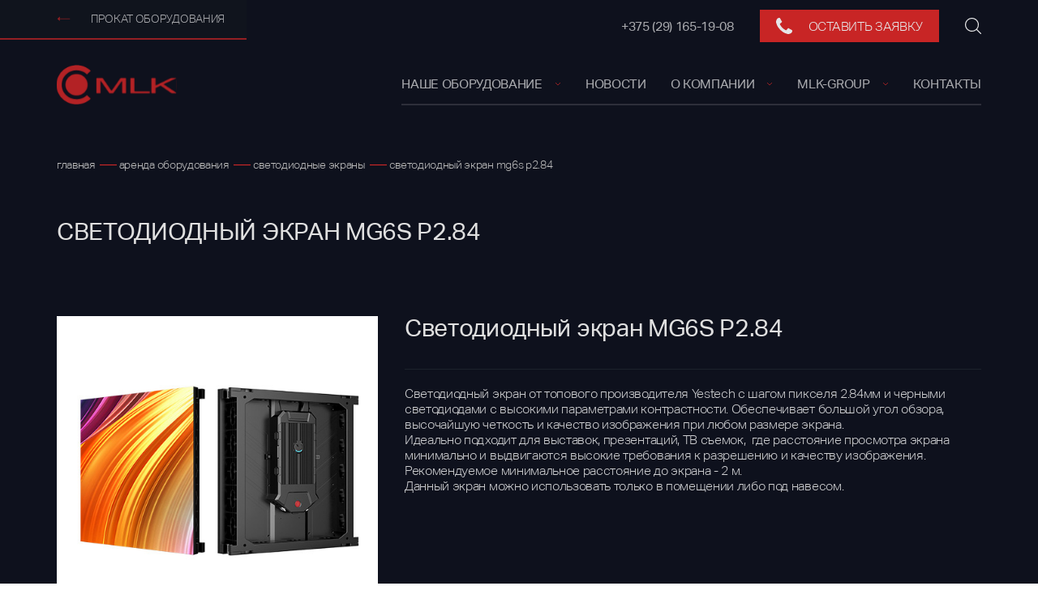

--- FILE ---
content_type: text/html; charset=UTF-8
request_url: https://mlkgroup.by/arenda/catalog/video/svetodiodnyy-ekran-mg6s-p2-84/
body_size: 7724
content:
<meta http-equiv="Content-Type" content="text/html; charset=UTF-8" />
<meta name="robots" content="index, follow" />
<meta name="keywords" content="купить Светодиодный экран MG6S P2.84, Светодиодный экран MG6S P2.84 в Минске, Светодиодные экраны для помещений для сцены" />
<meta name="description" content="Светодиодный экран MG6S P2.84 от компании MLK-Group. Продажа и аренда сценического оборудования, музыкальных инструментов по привлекательной цене." />
<link href="/bitrix/js/main/core/css/core.css?16178023143963" type="text/css" rel="stylesheet" />



<link href="/bitrix/js/ui/fonts/opensans/ui.font.opensans.css?16178023282003" type="text/css"  rel="stylesheet" />
<link href="/bitrix/js/main/core/css/core_popup.css?161780231417731" type="text/css"  rel="stylesheet" />
<link href="/local/templates/furniture_dark-blue/libs/libs.min.css?161780240623522" type="text/css"  data-template-style="true"  rel="stylesheet" />
<link href="/local/templates/furniture_dark-blue/libs/jquery-ui.min.css?161780240630747" type="text/css"  data-template-style="true"  rel="stylesheet" />
<link href="/local/templates/furniture_dark-blue/css/main.css?1617802406803748" type="text/css"  data-template-style="true"  rel="stylesheet" />
<link href="/local/templates/furniture_dark-blue/mdl.css?1617802395962" type="text/css"  data-template-style="true"  rel="stylesheet" />
<link href="/local/templates/furniture_dark-blue/css/custom.css?16178024067095" type="text/css"  data-template-style="true"  rel="stylesheet" />
<link href="/local/templates/furniture_dark-blue/components/bitrix/form.result.new/call_back_inside_old/style.css?1617802406666" type="text/css"  data-template-style="true"  rel="stylesheet" />
<script type="text/javascript">if(!window.BX)window.BX={};if(!window.BX.message)window.BX.message=function(mess){if(typeof mess=='object') for(var i in mess) BX.message[i]=mess[i]; return true;};</script>
<script type="text/javascript">(window.BX||top.BX).message({'JS_CORE_LOADING':'Загрузка...','JS_CORE_NO_DATA':'- Нет данных -','JS_CORE_WINDOW_CLOSE':'Закрыть','JS_CORE_WINDOW_EXPAND':'Развернуть','JS_CORE_WINDOW_NARROW':'Свернуть в окно','JS_CORE_WINDOW_SAVE':'Сохранить','JS_CORE_WINDOW_CANCEL':'Отменить','JS_CORE_WINDOW_CONTINUE':'Продолжить','JS_CORE_H':'ч','JS_CORE_M':'м','JS_CORE_S':'с','JSADM_AI_HIDE_EXTRA':'Скрыть лишние','JSADM_AI_ALL_NOTIF':'Показать все','JSADM_AUTH_REQ':'Требуется авторизация!','JS_CORE_WINDOW_AUTH':'Войти','JS_CORE_IMAGE_FULL':'Полный размер'});</script>

<script type="text/javascript" src="/bitrix/js/main/core/core.js?1617802315502601"></script>

<script>BX.setJSList(['/bitrix/js/main/core/core_ajax.js','/bitrix/js/main/core/core_promise.js','/bitrix/js/main/polyfill/promise/js/promise.js','/bitrix/js/main/loadext/loadext.js','/bitrix/js/main/loadext/extension.js','/bitrix/js/main/polyfill/promise/js/promise.js','/bitrix/js/main/polyfill/find/js/find.js','/bitrix/js/main/polyfill/includes/js/includes.js','/bitrix/js/main/polyfill/matches/js/matches.js','/bitrix/js/ui/polyfill/closest/js/closest.js','/bitrix/js/main/polyfill/fill/main.polyfill.fill.js','/bitrix/js/main/polyfill/find/js/find.js','/bitrix/js/main/polyfill/matches/js/matches.js','/bitrix/js/main/polyfill/core/dist/polyfill.bundle.js','/bitrix/js/main/polyfill/core/dist/polyfill.bundle.js','/bitrix/js/main/lazyload/dist/lazyload.bundle.js','/bitrix/js/main/polyfill/core/dist/polyfill.bundle.js','/bitrix/js/main/parambag/dist/parambag.bundle.js']);
BX.setCSSList(['/bitrix/js/main/lazyload/dist/lazyload.bundle.css','/bitrix/js/main/parambag/dist/parambag.bundle.css']);</script>
<script type="text/javascript">(window.BX||top.BX).message({'LANGUAGE_ID':'ru','FORMAT_DATE':'DD.MM.YYYY','FORMAT_DATETIME':'DD.MM.YYYY HH:MI:SS','COOKIE_PREFIX':'BITRIX_SM','SERVER_TZ_OFFSET':'10800','SITE_ID':'s3','SITE_DIR':'/','USER_ID':'','SERVER_TIME':'1762169371','USER_TZ_OFFSET':'0','USER_TZ_AUTO':'Y','bitrix_sessid':'ffda4d0023b29778599ca5c1833015b7'});</script>


<script type="text/javascript" src="/bitrix/js/main/core/core_popup.js?161780231377588"></script>
<script src="https://code.jquery.com/jquery-3.4.1.min.js" integrity="sha256-CSXorXvZcTkaix6Yvo6HppcZGetbYMGWSFlBw8HfCJo=" crossorigin="anonymous"></script>
<script type="text/javascript" src="//cdnjs.cloudflare.com/ajax/libs/jqueryui-touch-punch/0.2.3/jquery.ui.touch-punch.min.js"></script>
<script src="https://api-maps.yandex.ru/2.1/?lang=ru_RU" type="text/javascript"></script>



<script type="text/javascript" src="/local/templates/furniture_dark-blue/libs/jquery-ui.min.js?1617802406253672"></script>
<script type="text/javascript" src="/local/templates/furniture_dark-blue/libs/libs.min.js?1617802406195141"></script>
<script type="text/javascript" src="/local/templates/furniture_dark-blue/libs/tilt.jquery.js?161780240611790"></script>
<script type="text/javascript" src="/local/templates/furniture_dark-blue/js/scripts.js?161780239533621"></script>
<script type="text/javascript" src="/local/templates/furniture_dark-blue/mdl.js?16178024062002"></script>
<script type="text/javascript">var _ba = _ba || []; _ba.push(["aid", "c15cda25b9f7b323118e9af5ef46d1f2"]); _ba.push(["host", "mlkgroup.by"]); _ba.push(["ad[ct][item]", "[base64]"]);_ba.push(["ad[ct][user_id]", function(){return BX.message("USER_ID") ? BX.message("USER_ID") : 0;}]);_ba.push(["ad[ct][recommendation]", function() {var rcmId = "";var cookieValue = BX.getCookie("BITRIX_SM_RCM_PRODUCT_LOG");var productId = 985;var cItems = [];var cItem;if (cookieValue){cItems = cookieValue.split(".");}var i = cItems.length;while (i--){cItem = cItems[i].split("-");if (cItem[0] == productId){rcmId = cItem[1];break;}}return rcmId;}]);_ba.push(["ad[ct][v]", "2"]);(function() {var ba = document.createElement("script"); ba.type = "text/javascript"; ba.async = true;ba.src = (document.location.protocol == "https:" ? "https://" : "http://") + "bitrix.info/ba.js";var s = document.getElementsByTagName("script")[0];s.parentNode.insertBefore(ba, s);})();</script>


<!DOCTYPE html>
<html lang="ru-RU">
<head>
    <meta charset="UTF-8">
    <meta name="theme-color" content="#0B0D16">
    <title>Аренда Светодиодный экран mg6s p2.84 - Прокат Светодиодные экраны для помещений в Минске</title>
    <meta name="author" content="Media Line">
    <meta name="viewport" content="width=device-width,initial-scale=1">
    <meta name="keywords" content=""><!--[if IE]>
    <meta http-equiv="X-UA-Compatible" content="IE = edge"><![endif]-->
    <link rel="stylesheet" href="https://use.fontawesome.com/releases/v5.6.3/css/all.css" integrity="sha384-UHRtZLI+pbxtHCWp1t77Bi1L4ZtiqrqD80Kn4Z8NTSRyMA2Fd33n5dQ8lWUE00s/" crossorigin="anonymous"><!-- ICO-->
    <link rel="shortcut icon" type="image/png" href="/local/templates/furniture_dark-blue/img/favicon/favicon.ico">
    <link rel="apple-touch-icon" href="/local/templates/furniture_dark-blue/img/favicon/favicon.ico">
    <link rel="apple-touch-icon" sizes="72x72" href="/local/templates/furniture_dark-blue/img/favicon/favicon.ico">
    <link rel="apple-touch-icon" sizes="114x114" href="/local/templates/furniture_dark-blue/img/favicon/favicon.ico"><!--[if lt IE 9]>
    <![endif]-->
    <!--LIBS-CSS-->
<!-- Google Tag Manager -->
<script>(function(w,d,s,l,i){w[l]=w[l]||[];w[l].push({'gtm.start':
new Date().getTime(),event:'gtm.js'});var f=d.getElementsByTagName(s)[0],
j=d.createElement(s),dl=l!='dataLayer'?'&l='+l:'';j.async=true;j.src=
'https://www.googletagmanager.com/gtm.js?id='+i+dl;f.parentNode.insertBefore(j,f);
})(window,document,'script','dataLayer','GTM-5FQDBPJ');</script>
<!-- End Google Tag Manager -->

</head>
<body>
<!-- Google Tag Manager (noscript) -->
<noscript><iframe src="https://www.googletagmanager.com/ns.html?id=GTM-5FQDBPJ"
height="0" width="0" style="display:none;visibility:hidden"></iframe></noscript>
<!-- End Google Tag Manager (noscript) -->

<header class="header">
    <div id="panel"></div>
    <div class="container">
        <div class="header-top">
            <a class="btn-back" href="http://mlkgroup.by">
    <svg class="icon icon-left-arow ">
        <use xlink:href="/local/templates/furniture_dark-blue/img/svg/symbol/sprite.svg#left-arow"></use>
    </svg><span>Прокат оборудования</span>
</a>            <div id="comp_e7aaaef244affde8914df158d6793ee8">            <a class="num" href="tel:+‭+375 (29) 165-19-08‬">‭+375 (29) 165-19-08‬</a>
    </div>            <a class="link-form open-inline-form" href="#inline-form">
                <svg class="icon icon-phone ">
                    <use xlink:href="/local/templates/furniture_dark-blue/img/svg/symbol/sprite.svg#phone"></use>
                </svg><span>Оставить заявку</span></a>
                        <form action="/arenda/search/" class="header-search">
                <div class="search-dynamic">
                    <input type="text" name="q" placeholder="Поиск ">
                    <input type="submit">
                </div>
                <svg class="icon icon-magnifying-glass ">
                    <use xlink:href="/local/templates/furniture_dark-blue/img/svg/symbol/sprite.svg#magnifying-glass"></use>
                </svg>
            </form>
            <div class="header-burger">
                <div id="nav-icon1"><span></span><span></span><span></span></div>
            </div>
        </div>
        <div class="header-bottom">
            <div class="header-logo"><a href="/arenda/"><img src="/local/templates/furniture_dark-blue/img/logo.svg" alt="MLK-Showproduct"></a></div>
<ul class="header-menu">
	
			        <li class="header-menu__li"><a href="/arenda/catalog/">Наше     оборудование            <svg class="icon icon-ar-down ">
                <use xlink:href="/local/templates/furniture_dark-blue/img/svg/symbol/sprite.svg#ar-down"></use>
            </svg></a>
            <ul class="drop">
		
	
	
	
	
		
			                <li><a href="/arenda/catalog/zvuk/">Звуковое оборудование</a></li>
            
		
	
	
	
	
		
			                <li><a href="/arenda/catalog/video/">Светодиодные экраны </a></li>
            
		
	
	
	
	
		
			                <li><a href="/arenda/catalog/svet/">Световое оборудование </a></li>
            
		
	
	
	
	
		
			                <li><a href="/arenda/catalog/konstruktsii/">Конструкции</a></li>
            
		
	
	
	
	
		
			                <li><a href="/arenda/catalog/gotovye-resheniya/">Готовые решения</a></li>
            
		
	
	
			</ul></li>	
	
		
			                <li class="header-menu__li"><a href="/arenda/news/">Новости</a>
            
		
	
	
	
			        <li class="header-menu__li"><a href="/arenda/about/">О компании            <svg class="icon icon-ar-down ">
                <use xlink:href="/local/templates/furniture_dark-blue/img/svg/symbol/sprite.svg#ar-down"></use>
            </svg></a>
            <ul class="drop">
		
	
	
	
	
		
			                <li><a href="/arenda/about/#about">О компании</a></li>
            
		
	
	
	
	
		
			                <li><a href="/arenda/about/#vacancy">Вакансии</a></li>
            
		
	
	
	
	
		
			                <li><a href="/arenda/about/#review">Отзывы о работе с нами</a></li>
            
		
	
	
	
	
		
			                <li><a href="/arenda/about/#partners">Наши партнеры</a></li>
            
		
	
	
			</ul></li>	
			        <li class="header-menu__li"><a href="http://mlkgroup.by">MLK-Group            <svg class="icon icon-ar-down ">
                <use xlink:href="/local/templates/furniture_dark-blue/img/svg/symbol/sprite.svg#ar-down"></use>
            </svg></a>
            <ul class="drop">
		
	
	
	
	
		
			                <li><a href="/arenda/">Прокат оборудования</a></li>
            
		
	
	
	
	
		
			                <li><a href="http://showproduct.by">Продажа оборудования</a></li>
            
		
	
	
			</ul></li>	
	
		
			                <li class="header-menu__li"><a href="/arenda/contacts/">Контакты</a>
            
		
	
	

</ul>
        </div>
        <div class="header-mob">
            <div class="header-mob__container"></div>
        </div>
    </div>
</header>
<article>
            <section>
            <div class="container">
                <div class="breadcrumbs">
                    <div class="bx-breadcrumb" itemprop="http://schema.org/breadcrumb" itemscope itemtype="http://schema.org/BreadcrumbList">
			<div class="bx-breadcrumb-item" id="bx_breadcrumb_0" itemprop="itemListElement" itemscope itemtype="http://schema.org/ListItem">
				<a href="/arenda/" title="Главная" itemprop="item">
					<span itemprop="name">Главная</span>
				</a>
				<meta itemprop="position" content="1" />
			</div>
			<div class="bx-breadcrumb-item" id="bx_breadcrumb_1" itemprop="itemListElement" itemscope itemtype="http://schema.org/ListItem">
				<a href="/arenda/catalog/arenda/" title="Аренда оборудования" itemprop="item">
					<span itemprop="name">Аренда оборудования</span>
				</a>
				<meta itemprop="position" content="2" />
			</div>
			<div class="bx-breadcrumb-item" id="bx_breadcrumb_2" itemprop="itemListElement" itemscope itemtype="http://schema.org/ListItem">
				<a href="/arenda/catalog/video/" title="Светодиодные экраны " itemprop="item">
					<span itemprop="name">Светодиодные экраны </span>
				</a>
				<meta itemprop="position" content="3" />
			</div>
			<div class="bx-breadcrumb-item">
				<span>Светодиодный экран MG6S P2.84</span>
			</div><div style="clear:both"></div></div>                </div>
                <div class="zag-page">
                    <h1>Светодиодный экран MG6S P2.84</h1>
                                    </div>
            </div>
        </section>
    
    <section>
<div class="card">
    <div class="container">
        <div class="card__container">
            <div class="card-top">
                <div class="card-img">
                    <div class="card-img__main">
                                                    <a href="/upload/iblock/125/12536478ed1b8b82d809bb495279ae0d.jpg" style="background-image: url(/upload/iblock/125/12536478ed1b8b82d809bb495279ae0d.jpg)"></a>
                                                                                                            <a href="/upload/iblock/fb9/fb9fed821ce2f08b2e1152ae8d8ed76f.png" style="background-image: url(/upload/iblock/fb9/fb9fed821ce2f08b2e1152ae8d8ed76f.png)"></a>
                                                            <a href="/upload/iblock/7dc/7dce800a86a13cb83ac655521759a770.jpg" style="background-image: url(/upload/iblock/7dc/7dce800a86a13cb83ac655521759a770.jpg)"></a>
                                                            <a href="/upload/iblock/e93/e933ebbbff232c2935f1e7b58a547ee5.jpg" style="background-image: url(/upload/iblock/e93/e933ebbbff232c2935f1e7b58a547ee5.jpg)"></a>
                                                            <a href="/upload/iblock/cac/cacdc2b5dcc987a4132d5bff702df8e6.jpg" style="background-image: url(/upload/iblock/cac/cacdc2b5dcc987a4132d5bff702df8e6.jpg)"></a>
                                                                        </div>
                    <div class="card-img__nav">
                                                    <div class="card-img__nav-item">
                                <div style="background-image: url(/upload/iblock/125/12536478ed1b8b82d809bb495279ae0d.jpg)"></div>
                            </div>
                                                                                                            <div class="card-img__nav-item">
                                    <div style="background-image: url(/upload/iblock/fb9/fb9fed821ce2f08b2e1152ae8d8ed76f.png"></div>
                                </div>
                                                            <div class="card-img__nav-item">
                                    <div style="background-image: url(/upload/iblock/7dc/7dce800a86a13cb83ac655521759a770.jpg"></div>
                                </div>
                                                            <div class="card-img__nav-item">
                                    <div style="background-image: url(/upload/iblock/e93/e933ebbbff232c2935f1e7b58a547ee5.jpg"></div>
                                </div>
                                                            <div class="card-img__nav-item">
                                    <div style="background-image: url(/upload/iblock/cac/cacdc2b5dcc987a4132d5bff702df8e6.jpg"></div>
                                </div>
                                                                        </div>
                </div>
                <div class="card-content">
                                        <div class="card-content__name">Светодиодный экран MG6S P2.84</div>
                    <div class="card-content__price"></div>
                                                                <div class="card-content__desc">
                            <p>Светодиодный экран от топового производителя Yestech с шагом пикселя 2.84мм и черными светодиодами с высокими параметрами контрастности. Обеспечивает большой угол обзора, высочайшую четкость и качество изображения при любом размере экрана.<br />
Идеально подходит для выставок, презентаций, ТВ съемок,&nbsp;&nbsp;где расстояние просмотра экрана минимально и выдвигаются высокие требования к разрешению и качеству изображения.<br />
Рекомендуемое минимальное расстояние до экрана - 2 м.<br />
Данный экран можно использовать только в помещении либо под навесом.</p>
                        </div>
                                    </div>
            </div>
            <div class="card-tabs tabs" data-on-tab="on">
                <ul class="card-tabs__list">
                                            <li class="active" data-item-tab="1">Описание</li>
                                                                                                                                                                                                                           <li data-item-tab="2">Медиа-обзор</li>
                                                                                                                                                                                    </ul>
                                    <div class="card-tabs__block active" data-tab="1">
                        <div class="card-tabs__block-mob">Описание</div>
                        <div class="card-tabs__block-content small">
                                                        Размер кабинета (В х Ш х Г): 500x500x73 мм<br></br>
Вес кабинета: 5.9 кг <br></br>
Шаг пикселя: 2.84 мм<br></br>
Разрешение кабинета: 176х176 пикс.<br></br>
Угол обзора: 160/120º<br></br>
Яркость: 800-1200 нит<br></br>
Частота обновления:3840 Гц<br></br>
Потребляемая мощность: 120 Вт/м<sup>2</sup>
                        </div>
                    </div>
                                                                                                                             <div class="card-tabs__block" data-tab="2">
                        <div class="card-tabs__block-mob">Медиа-обзор</div>
                        <div class="card-tabs__block-content">
                            <div class="card-tabs__block-media">
                                                                    <a class="block-media__item" href="https://www.youtube.com/watch?v=BsJBYEM2_9M">
                                        <div class="block-media__item-img" style="background-image: url(/upload/iblock/cf4/cf4deae0104e040d111940e6a99793f7.jpg)"></div>
                                        <div class="block-media__item-name">Способы установки светодиодных экранов</div>
                                    </a>
                                                            </div>
                        </div>
                    </div>
                                                                </div>
        </div>
    </div>
</div>
</section>
    <section>
        <div class="used-product">
            <div class="container">
                <div class="used-product__top">
                    <div class="used-product__zag">Данное оборудование использовалось на мероприятиях:</div><a class="link-border" href="/arenda/catalog/video/" tabindex="0"><span>Смотреть похожие товары</span>
                        <svg class="icon icon-ar-right ">
                            <use xlink:href="/local/templates/furniture_dark-blue/img/svg/symbol/sprite.svg#ar-right"></use>
                        </svg></a>
                </div>
                <div class="used-product__container">
                                            <a class="news-grid__item" href="/arenda/news/mlk-na-capital-cup-minsk-2020/">
                            <div class="news-grid__item-img"><img src="/upload/iblock/5ef/5ef62a0ca83995bec13b2b478ddb4bf2.png">
                                <div class="date">18.10.2020</div>
                            </div>
                            <div class="news-grid__item-content">
                                <div class="zag">MLK на Capital Cup Minsk 2020</div>
                            </div>
                        </a>
                                            <a class="news-grid__item" href="/arenda/news/kontsert-pamyati-kompozitora-olega-molchana/">
                            <div class="news-grid__item-img"><img src="/upload/iblock/f61/f61bbe468188daa7ec1e76cdb901157c.jpg">
                                <div class="date">25.10.2020</div>
                            </div>
                            <div class="news-grid__item-content">
                                <div class="zag">Концерт памяти композитора Олега Молчана</div>
                            </div>
                        </a>
                                    </div>
            </div>
        </div>
    </section>
            </article>
    <footer class="footer">
        <div class="container">
            <div class="footer__container"></div>
            <div class="footer__top">
                <a class="btn-back" href="http://mlkgroup.by">
    <svg class="icon icon-left-arow ">
        <use xlink:href="/local/templates/furniture_dark-blue/img/svg/symbol/sprite.svg#left-arow"></use>
    </svg><span>Прокат оборудования</span>
</a>                <ul>
        <li><a href="/arenda/catalog/">Оборудование</a></li>
        <li><a href="/arenda/news/">Новости</a></li>
        <li><a href="/arenda/about/">О компании</a></li>
        <li><a href="/">MLK-Group</a></li>
        <li><a href="/arenda/contacts/">Контакты</a></li>
</ul>
            </div>
            <div class="footer__bottom">
                <div id="comp_4b14856db9c453f56bf8d62ecd502f6e"><div class="ref-block">
                                                        <a class="ref-block__item ref-block__item_fb" href="https://www.facebook.com/MLKshow/">
                        <svg class="icon icon-facebook ">
                            <use xlink:href="/local/templates/furniture_dark-blue/img/svg/symbol/sprite.svg#facebook"></use>
                        </svg>
                    </a>
                                    <a class="ref-block__item ref-block__item_in" href="https://www.instagram.com/mlkshow/?hl=ru">
                        <svg class="icon icon-instagram ">
                            <use xlink:href="/local/templates/furniture_dark-blue/img/svg/symbol/sprite.svg#instagram"></use>
                        </svg>
                    </a>
                                    <a class="ref-block__item ref-block__item_vk" href="https://vk.com/mlkgroup">
                        <svg class="icon icon-vkontakte ">
                            <use xlink:href="/local/templates/furniture_dark-blue/img/svg/symbol/sprite.svg#vkontakte"></use>
                        </svg>
                    </a>
                            </div>
</div>                                    <div class="copyright"><span>© 2025 — Частное предприятие "МЛК-САУНД"</span>
                        <p><span><a href="https://goodidea.by/" target="_blank">Разработка сайта </a></span></p>
                    </div>
                            </div>
            <div class="popup inline-form mfp-hide" id="inline-form">
                <script type="text/javascript">if (window.location.hash != '' && window.location.hash != '#') top.BX.ajax.history.checkRedirectStart('bxajaxid', '31756cc8bdf1feabeda15d6e0330dbf8')</script><div id="comp_31756cc8bdf1feabeda15d6e0330dbf8">


<div class="popup" data-test="test">
    <div class="popup__zag">Оставить заявку</div>
    <div class="popup-content">
            <div class="popup-content__desc">Хотите заказать обратный звонок? Заполните формы ниже, и наш менеджер свяжется с вами в удобное для вас время</div>
        
<form class="popup-form form-page fb-form fb-form--rightBg" name="SIMPLE_FORM_1" action="" method="POST" enctype="multipart/form-data"><input type="hidden" name="bxajaxid" id="bxajaxid_31756cc8bdf1feabeda15d6e0330dbf8_8BACKi" value="31756cc8bdf1feabeda15d6e0330dbf8" /><input type="hidden" name="AJAX_CALL" value="Y" /><script type="text/javascript">
function _processform_8BACKi(){
	if (BX('bxajaxid_31756cc8bdf1feabeda15d6e0330dbf8_8BACKi'))
	{
		var obForm = BX('bxajaxid_31756cc8bdf1feabeda15d6e0330dbf8_8BACKi').form;
		BX.bind(obForm, 'submit', function() {BX.ajax.submitComponentForm(this, 'comp_31756cc8bdf1feabeda15d6e0330dbf8', true)});
	}
	BX.removeCustomEvent('onAjaxSuccess', _processform_8BACKi);
}
if (BX('bxajaxid_31756cc8bdf1feabeda15d6e0330dbf8_8BACKi'))
	_processform_8BACKi();
else
	BX.addCustomEvent('onAjaxSuccess', _processform_8BACKi);
</script>
            <input type="hidden" name="WEB_FORM_ID" value="1" />
            <input type="hidden" name="sessid" id="sessid_1" value="ffda4d0023b29778599ca5c1833015b7" />
                        <div class="fb-form__row">
                                                                    <div class="fb-form__field required--input">
                                                                    <label for="form_text_1">Введите ваше имя</label>
                                    <input id="form_text_1" type="text" name="form_text_1" placeholder="">
                                                            </div>
                                                                                            <div class="fb-form__field required--input">
                                                                    <label for="form_email_2">Введите ваш Email</label>
                                    <input id="form_email_2" type="email" name="form_email_2" placeholder="">
                                                            </div>
                                                                                            <div class="fb-form__field required--input">
                                                                    <label for="form_password_3">Введите телефон</label>
                                    <input id="form_password_3" type="text" name="form_password_3" placeholder="">
                                                            </div>
                                                                                                                                    <div class="fb-form__field">
                                                                    <input id="form_file_25" class="styler" type="file" name="form_file_25" placeholder="">
                                                            </div>
                                                    </div>
                                <textarea class="fb-form__textarea" name="form_textarea_4" cols="0" rows="3" placeholder="Введите ваше сообщение"></textarea>
                                        <tr>
                    <th colspan="2"><b>Защита от автоматического заполнения</b></th>
                </tr>
                <tr>
                    <td>&nbsp;</td>
                    <td><input type="hidden" name="captcha_sid" value="05fc24fe49b579fe4eb32d3dde9c0214" /><img src="/bitrix/tools/captcha.php?captcha_sid=05fc24fe49b579fe4eb32d3dde9c0214" alt="Капча" width="180" height="40" /></td>
                </tr>
                <tr>
                    <td>Введите символы с картинки<font color='red'><span class='form-required starrequired'>*</span></font></td>
                    <td><input required type="text" name="captcha_word" size="30" maxlength="50" value="" class="inputtext" /></td>
                </tr>
                        <div class="fb-form__btn">
                <button class="link-border required--sbmt required--sbmt" name="web_form_submit" value="Отправить сообщение" type="submit"><span>Отправить сообщения</span>
                    <svg class="icon icon-ar-right ">
                        <use xlink:href="/local/templates/furniture_dark-blue/img/svg/symbol/sprite.svg#ar-right"></use>
                    </svg>
                </button>
            </div>
            </form>    </div>
    
</div>
</div><script type="text/javascript">if (top.BX.ajax.history.bHashCollision) top.BX.ajax.history.checkRedirectFinish('bxajaxid', '31756cc8bdf1feabeda15d6e0330dbf8');</script><script type="text/javascript">top.BX.ready(BX.defer(function() {window.AJAX_PAGE_STATE = new top.BX.ajax.component('comp_31756cc8bdf1feabeda15d6e0330dbf8'); top.BX.ajax.history.init(window.AJAX_PAGE_STATE);}))</script>            </div>
        </div>
    </footer>
</body>

</html>

--- FILE ---
content_type: text/css
request_url: https://mlkgroup.by/local/templates/furniture_dark-blue/css/main.css?1617802406803748
body_size: 182856
content:
@charset "UTF-8";
article {
	min-height: -webkit-calc(100vh - 500px);
	min-height: calc(100vh - 500px); }

.icon {
	width: 20px;
	height: 20px; }

.zag-page {
	padding: 40px 0; }
	@media screen and (max-width: 600px) {
	.zag-page {
		padding: 20px 0; } }
	.zag-page .h1, .zag-page h1, .zag-page * {
	font-size: 30px;
	line-height: 160%;
	color: #E0E0E0;
	text-transform: uppercase;
	font-weight: 400; }
	@media screen and (max-width: 600px) {
		.zag-page .h1, .zag-page h1, .zag-page * {
		font-size: 25px; } }
	.zag-page .date {
	font-weight: 300;
	font-size: 20px;
	line-height: 100%;
	color: #E0E0E0;
	opacity: 0.8;
	width: 100%;
	padding-top: 34px;
	border-top: 1px solid #DE2827;
	margin-top: 25px; }
	@media screen and (max-width: 1180px) {
		.zag-page .date {
		padding-top: 15px;
		margin-top: 5px; } }

.btn-back {
	background-color: #12161D;
	display: -webkit-box;
	display: -webkit-flex;
	display: -ms-flexbox;
	display: flex;
	-webkit-box-align: center;
	-webkit-align-items: center;
		-ms-flex-align: center;
			align-items: center;
	padding: 15px 27px 15px 0;
	border-bottom: 2px solid #DE2827; }
	@media screen and (max-width: 990px) {
	.btn-back {
		display: none; } }
	.btn-back::before {
	content: '';
	position: absolute;
	right: 100%;
	top: 0;
	width: 300px;
	height: -webkit-calc(100% + 2px);
	height: calc(100% + 2px);
	background-color: #12161D;
	border-bottom: 2px solid #DE2827; }
	.btn-back .icon {
	width: 17px;
	height: 7.29px;
	fill: #DE2827;
	margin-right: 25px; }
	.btn-back span {
	font-weight: 300;
	font-size: 15px;
	line-height: 124%;
	text-transform: uppercase;
	color: #FFFFFF; }
	@media screen and (max-width: 1420px) {
		.btn-back span {
		font-size: 14px; } }

.link-form {
	display: -webkit-box;
	display: -webkit-flex;
	display: -ms-flexbox;
	display: flex;
	-webkit-box-align: center;
	-webkit-align-items: center;
		-ms-flex-align: center;
			align-items: center;
	-webkit-box-pack: center;
	-webkit-justify-content: center;
		-ms-flex-pack: center;
			justify-content: center;
	font-weight: 300;
	font-size: 15px;
	line-height: 124%;
	text-align: center;
	text-transform: uppercase;
	color: #FFFFFF;
	background-color: #DE2827;
	opacity: 0.9 !important;
	padding: 10px 20px;
	-webkit-transition: .3s;
	-o-transition: .3s;
	transition: .3s; }
	@media screen and (max-width: 1180px) {
	.link-form {
		padding: 5px 10px;
		font-size: 14px; } }
	.link-form .icon {
	fill: #fff;
	margin-right: 20px; }
	@media screen and (max-width: 1180px) {
		.link-form .icon {
		width: 15px;
		height: 15px;
		margin-right: 10px; } }
	.link-form:hover {
	opacity: 0.6 !important;
	color: #FFFFFF; }

.link-border {
	border: 1px solid #3C4155;
	padding: 11px 25px;
	text-decoration: underline;
	color: #B22326;
	-webkit-transition: 0.3s;
	-o-transition: 0.3s;
	transition: 0.3s; }
	@media screen and (max-width: 600px) {
	.link-border {
		padding: 10px 15px; } }
	.link-border .icon {
	width: 17px;
	height: 7.29px;
	fill: #B22326;
	-webkit-transition: 0.3s;
	-o-transition: 0.3s;
	transition: 0.3s; }
	.link-border .icon.icon-ar-right {
		margin: 2px 0 2px 14px; }
	.link-border .icon.icon-ar-left {
		margin: 2px 14px 2px 0; }
	.link-border:hover {
	border-color: rgba(255, 255, 255, 0.66); }
	.link-border:hover .icon {
		-webkit-transform: translateX(3px);
			-ms-transform: translateX(3px);
				transform: translateX(3px); }
	.link-border--white {
	color: #FFFFFF;
	text-decoration: none;
	border: 1px solid rgba(255, 255, 255, 0.5);
	text-transform: uppercase; }
	.link-border--white .icon {
		fill: #fff; }

.ref-block {
	display: -webkit-box;
	display: -webkit-flex;
	display: -ms-flexbox;
	display: flex;
	-webkit-flex-wrap: wrap;
		-ms-flex-wrap: wrap;
			flex-wrap: wrap;
	-webkit-box-align: center;
	-webkit-align-items: center;
		-ms-flex-align: center;
			align-items: center; }
	.ref-block__item {
	border: 1px solid transparent;
	padding: 0px 25px;
	margin-right: 5px;
	margin-bottom: 5px;
	height: 27px;
	display: -webkit-box;
	display: -webkit-flex;
	display: -ms-flexbox;
	display: flex;
	-webkit-box-align: center;
	-webkit-align-items: center;
		-ms-flex-align: center;
			align-items: center; }
	.ref-block__item:last-child {
		margin-right: 0;
		margin-bottom: 5px; }
	.ref-block__item svg {
		height: 10px;
		width: 10px;
		fill: white; }
	.ref-block__item_vk {
		background: #2573a1; }
	.ref-block__item_fb {
		background: #23599b; }
	.ref-block__item_tw {
		background: #00aef0; }
	.ref-block__item_in {
		background: -webkit-gradient(linear, right top, left top, from(#f1498a), color-stop(97.46%, #ff9758));
		background: -webkit-linear-gradient(right, #f1498a 0%, #ff9758 97.46%);
		background: -o-linear-gradient(right, #f1498a 0%, #ff9758 97.46%);
		background: linear-gradient(270deg, #f1498a 0%, #ff9758 97.46%); }
	.ref-block__item_tl {
		background-color: #00aef0; }
	.ref-block__item_mb {
		background-color: #4cc75a; }
	.ref-block__item_vb {
		background-color: #7d3daf; }
	.ref-block__item:hover {
		-webkit-transition: 0.5s;
		-o-transition: 0.5s;
		transition: 0.5s;
		border-color: #fff; }

.tel-numbers {
	display: -webkit-box;
	display: -webkit-flex;
	display: -ms-flexbox;
	display: flex;
	-webkit-box-orient: vertical;
	-webkit-box-direction: normal;
	-webkit-flex-direction: column;
		-ms-flex-direction: column;
			flex-direction: column;
	-webkit-box-pack: center;
	-webkit-justify-content: center;
		-ms-flex-pack: center;
			justify-content: center; }
	.tel-numbers a {
	font-size: 0.9375rem;
	color: #de2827;
	line-height: 140%; }
	.tel-numbers a:hover {
		color: gray; }

.mCSB_scrollTools .mCSB_dragger .mCSB_dragger_bar {
	background: #CA2626 !important; }

.mCSB_scrollTools .mCSB_draggerRail {
	background-color: #fff !important; }

.mCSB_inside > .mCSB_container {
	margin-right: 100px; }
	@media screen and (max-width: 1420px) {
	.mCSB_inside > .mCSB_container {
		margin-right: 60px; } }
	@media screen and (max-width: 990px) {
	.mCSB_inside > .mCSB_container {
		margin-right: 30px; } }

.mCSB_scrollTools {
	right: 44px; }
	@media screen and (max-width: 1420px) {
	.mCSB_scrollTools {
		right: 15px; } }
	@media screen and (max-width: 990px) {
	.mCSB_scrollTools {
		right: 0px; } }

.jqselect {
	-webkit-transition: .3s;
	-o-transition: .3s;
	transition: .3s; }
	.jqselect .jq-selectbox__select {
	display: -webkit-box;
	display: -webkit-flex;
	display: -ms-flexbox;
	display: flex;
	-webkit-box-align: center;
	-webkit-align-items: center;
		-ms-flex-align: center;
			align-items: center;
	height: 54px;
	padding: 0 50px 0 15px;
	border: 0;
	-webkit-border-radius: 0px;
			border-radius: 0px;
	background: none;
	-webkit-box-shadow: none;
			box-shadow: none;
	font: inherit;
	color: #F2F2F2;
	text-shadow: none;
	font-weight: 300;
	font-size: 15px;
	line-height: 100%;
	background-color: #0B0D16; }
	@media screen and (max-width: 600px) {
		.jqselect .jq-selectbox__select {
		height: 39px;
		font-size: 14px; } }
	.jqselect .jq-selectbox__trigger {
	width: 47px;
	height: 32px;
	top: 50%;
	-webkit-transform: translateY(-50%);
		-ms-transform: translateY(-50%);
			transform: translateY(-50%);
	display: -webkit-box;
	display: -webkit-flex;
	display: -ms-flexbox;
	display: flex;
	-webkit-box-align: center;
	-webkit-align-items: center;
		-ms-flex-align: center;
			align-items: center;
	-webkit-box-pack: center;
	-webkit-justify-content: center;
		-ms-flex-pack: center;
			justify-content: center;
	border-color: #C1282A; }
	@media screen and (max-width: 600px) {
		.jqselect .jq-selectbox__trigger {
		height: 25px; } }
	.jqselect .jq-selectbox__trigger-arrow {
	position: inherit;
	top: auto;
	left: auto;
	right: auto;
	border: 0;
	background-image: url(../img/svg/ar-down.svg);
	-webkit-background-size: contain;
			background-size: contain;
	background-repeat: no-repeat;
	width: 10px;
	height: 8px; }
	.jqselect.focused .jq-selectbox__select {
	border: 0px solid #5794BF; }
	.jqselect .jq-selectbox__dropdown {
	margin: 1px 0 0;
	padding: 0;
	-webkit-border-radius: 0px;
			border-radius: 0px;
	-webkit-box-shadow: 1px 1px 6px 4px rgba(202, 38, 38, 0.1);
			box-shadow: 1px 1px 6px 4px rgba(202, 38, 38, 0.1);
	font: inherit;
	border: 0px;
	-webkit-transition: .3s;
	-o-transition: .3s;
	transition: .3s; }
	.jqselect ul {
	-webkit-border-radius: 0;
			border-radius: 0;
	background-color: #0B0D16;
	color: #fff;
	border: 0px; }
	.jqselect ul li.selected {
		border-color: rgba(202, 38, 38, 0.5);
		background-color: #0B0D16; }
	.jqselect ul li {
		min-height: 30px;
		padding: 5px 10px 6px;
		border-top: 1px solid #0B0D16;
		border-bottom: 1px solid #0B0D16;
		color: #fff;
		-webkit-transition: .3s;
		-o-transition: .3s;
		transition: .3s; }
		@media screen and (max-width: 600px) {
		.jqselect ul li {
			font-size: 12px;
			padding-left: 20px; } }
		.jqselect ul li:hover {
		border-color: #C1282A;
		color: #FFF;
		background-color: #0B0D16; }

.jq-checkbox {
	background: #0E111D;
	border: 1px solid #0B0D16 !important;
	-webkit-border-radius: 0;
			border-radius: 0;
	-webkit-box-shadow: none;
			box-shadow: none;
	position: relative; }
	.jq-checkbox .jq-checkbox__div {
	width: 100%;
	height: 100%;
	border: 0;
	-webkit-transform: none;
		-ms-transform: none;
			transform: none;
	margin: 0;
	background-image: url(../img/svg/ar-down.svg);
	-webkit-background-size: 70% 70%;
			background-size: 70%;
	background-repeat: no-repeat;
	background-position: center;
	opacity: 0;
	position: absolute;
	left: 0;
	top: 0px; }
	.jq-checkbox.checked .jq-checkbox__div {
	width: 100%;
	height: 100%;
	border: 0;
	-webkit-transform: none;
		-ms-transform: none;
			transform: none;
	margin: 0;
	background-image: url(../img/svg/ar-down.svg);
	-webkit-background-size: 70% 70%;
			background-size: 70%;
	background-repeat: no-repeat;
	background-position: center;
	opacity: 1; }

.lang-select {
	z-index: 9999;
	background-color: rgba(0, 0, 0, 0.76);
	display: -webkit-box;
	display: -webkit-flex;
	display: -ms-flexbox;
	display: flex;
	-webkit-box-align: center;
	-webkit-align-items: center;
		-ms-flex-align: center;
			align-items: center;
	-webkit-box-pack: center;
	-webkit-justify-content: center;
		-ms-flex-pack: center;
			justify-content: center;
	position: fixed;
	width: 100%;
	height: 100%;
	left: 0;
	top: 0; }
	.lang-select__container {
	padding: 40px;
	background-color: #0D111D;
	border-top: 3px solid #DE2827;
	border-bottom: 3px solid #DE2827; }
	.lang-select__container a {
		border: 1px solid #3C4155;
		padding: 11px 25px;
		text-decoration: none;
		margin-right: 30px;
		-webkit-transition: .3s;
		-o-transition: .3s;
		transition: .3s;
		text-transform: uppercase;
		letter-spacing: 0.05em; }
		.lang-select__container a:last-child {
		margin-right: 0; }
		.lang-select__container a:hover {
		border-color: rgba(255, 255, 255, 0.66); }

/*---------------------------------------------------------------FONTS---------------------------------------------------------------*/
@font-face {
	font-family: "agс";
	font-style: normal;
	font-weight: 100;
	src: url("../fonts/aktivgrotesk/light/AktivGroteskCorp-Light.woff2") format("woff2"), url("../fonts/aktivgrotesk/light/AktivGroteskCorp-Light.woff") format("woff"), url("../fonts/aktivgrotesk/light/AktivGroteskCorp-Light.ttf") format("truetype"), url("../fonts/aktivgrotesk/light/AktivGroteskCorp-Light.eot"), url("../fonts/aktivgrotesk/light/AktivGroteskCorp-Light.eot?#iefix") format("embedded-opentype"); }

@font-face {
	font-family: "agс";
	font-style: italic;
	font-weight: 100;
	src: url("../fonts/aktivgrotesk/lightItalic/AktivGroteskCorp-LightItalic.woff2") format("woff2"), url("../fonts/aktivgrotesk/lightItalic/AktivGroteskCorp-LightItalic.woff") format("woff"), url("../fonts/aktivgrotesk/lightItalic/AktivGroteskCorp-LightItalic.ttf") format("truetype"), url("../fonts/aktivgrotesk/lightItalic/AktivGroteskCorp-LightItalic.eot"), url("../fonts/aktivgrotesk/lightItalic/AktivGroteskCorp-LightItalic.eot?#iefix") format("embedded-opentype"); }

@font-face {
	font-family: "agс";
	font-style: italic;
	font-weight: 400;
	src: url("../fonts/aktivgrotesk/italicAktivGroteskCorp-Italicr.woff2") format("woff2"), url("../fonts/aktivgrotesk/italic/AktivGroteskCorp-Italic.woff") format("woff"), url("../fonts/aktivgrotesk/italic/AktivGroteskCorp-Italic.ttf") format("truetype"), url("../fonts/aktivgrotesk/italic/AktivGroteskCorp-Italic.eot"), url("../fonts/aktivgrotesk/italic/AktivGroteskCorp-Italic.eot?#iefix") format("embedded-opentype"); }

@font-face {
	font-family: "agс";
	font-style: normal;
	font-weight: 400;
	src: url("../fonts/aktivgrotesk/reg/AktivGroteskCorp-Regular.woff2") format("woff2"), url("../fonts/aktivgrotesk/reg/AktivGroteskCorp-Regular.woff") format("woff"), url("../fonts/aktivgrotesk/reg/AktivGroteskCorp-Regular.ttf") format("truetype"), url("../fonts/aktivgrotesk/reg/AktivGroteskCorp-Regular.eot"), url("../fonts/aktivgrotesk/reg/AktivGroteskCorp-Regular.eot?#iefix") format("embedded-opentype"); }

@font-face {
	font-family: "agс";
	font-style: normal;
	font-weight: 500;
	src: url("../fonts/aktivgrotesk/medium/AktivGroteskCorp-Medium.woff2") format("woff2"), url("../fonts/aktivgrotesk/medium/AktivGroteskCorp-Medium.woff") format("woff"), url("../fonts/aktivgrotesk/medium/AktivGroteskCorp-Medium.ttf") format("truetype"), url("../fonts/aktivgrotesk/medium/AktivGroteskCorp-Medium.eot?#iefix") format("embedded-opentype"), url("../fonts/aktivgrotesk/medium/AktivGroteskCorp-Medium.eot"); }

@font-face {
	font-family: "agс";
	font-style: italic;
	font-weight: 500;
	src: url("../fonts/aktivgrotesk/mediumItalic/AktivGroteskCorp-MediumItalic.woff2") format("woff2"), url("../fonts/aktivgrotesk/mediumItalic/AktivGroteskCorp-MediumItalic.woff") format("woff"), url("../fonts/aktivgrotesk/mediumItalic/AktivGroteskCorp-MediumItalic.ttf") format("truetype"), url("../fonts/aktivgrotesk/mediumItalic/AktivGroteskCorp-MediumItalic.eot?#iefix") format("embedded-opentype"), url("../fonts/aktivgrotesk/mediumItalic/AktivGroteskCorp-MediumItalic.eot"); }

@font-face {
	font-family: "agс";
	font-style: normal;
	font-weight: bold;
	src: url("../fonts/aktivgrotesk/bold/AktivGroteskCorp-Bold.woff2") format("woff2"), url("../fonts/aktivgrotesk/bold/AktivGroteskCorp-Bold.woff") format("woff"), url("../fonts/aktivgrotesk/bold/AktivGroteskCorp-Bold.ttf") format("truetype"), url("../fonts/aktivgrotesk/bold/AktivGroteskCorp-Bold.eot?#iefix") format("embedded-opentype"), url("../fonts/aktivgrotesk/bold/AktivGroteskCorp-Bold.eot"); }

@font-face {
	font-family: "agс";
	font-style: italic;
	font-weight: bold;
	src: url("../fonts/aktivgrotesk/boldItalic/AktivGroteskCorp-BoldItalic.woff2") format("woff2"), url("../fonts/aktivgrotesk/boldItalic/AktivGroteskCorp-BoldItalic.woff") format("woff"), url("../fonts/aktivgrotesk/boldItalic/AktivGroteskCorp-BoldItalic.ttf") format("truetype"), url("../fonts/aktivgrotesk/boldItalic/AktivGroteskCorp-BoldItalic.eot?#iefix") format("embedded-opentype"), url("../fonts/aktivgrotesk/boldItalic/AktivGroteskCorp-BoldItalic.eot"); }

/*! normalize.css v7.0.0 | MIT License | github.com/necolas/normalize.css */
button, hr, input {
	overflow: visible; }

a, audio, canvas, progress, video {
	display: inline-block; }

progress, sub, sup {
	vertical-align: baseline; }

[type=checkbox], [type=radio], legend {
	-webkit-box-sizing: border-box;
			box-sizing: border-box;
	padding: 0; }

*, body {
	margin: 0; }

*, legend {
	padding: 0; }

*, :active, :focus, :hover, :visited {
	outline: 0; }

html {
	line-height: 1.15;
	-ms-text-size-adjust: 100%;
	-webkit-text-size-adjust: 100%; }

article, aside, details, figcaption, figure, footer, header, main, menu, nav, section {
	display: block; }

h1 {
	font-size: 2em; }

figure {
	margin: 1em 40px; }

hr {
	-webkit-box-sizing: content-box;
			box-sizing: content-box;
	height: 0; }

code, kbd, pre, samp {
	font-family: monospace,monospace;
	font-size: 1em; }

a {
	background-color: transparent;
	-webkit-text-decoration-skip: objects; }

abbr[title] {
	border-bottom: none;
	text-decoration: underline;
	text-decoration: underline dotted; }

b, strong {
	font-weight: bolder; }

dfn {
	font-style: italic; }

mark {
	background-color: #ff0;
	color: #000; }

small {
	font-size: 80%; }

sub, sup {
	font-size: 75%;
	line-height: 0;
	position: relative; }

sub {
	bottom: -.25em; }

sup {
	top: -.5em; }

audio:not([controls]) {
	display: none;
	height: 0; }

img {
	border-style: none; }

svg:not(:root) {
	overflow: hidden; }

button, input, optgroup, select, textarea {
	font-family: sans-serif;
	font-size: 100%;
	line-height: 1.15;
	margin: 0; }

button, select {
	text-transform: none; }

[type=reset], [type=submit], button, html [type=button] {
	-webkit-appearance: button; }

[type=button]::-moz-focus-inner, [type=reset]::-moz-focus-inner, [type=submit]::-moz-focus-inner, button::-moz-focus-inner {
	border-style: none;
	padding: 0; }

[type=button]:-moz-focusring, [type=reset]:-moz-focusring, [type=submit]:-moz-focusring, button:-moz-focusring {
	outline: ButtonText dotted 1px; }

fieldset {
	padding: .35em .75em .625em; }

legend {
	color: inherit;
	display: table;
	max-width: 100%;
	white-space: normal; }

textarea {
	overflow: auto; }

[type=number]::-webkit-inner-spin-button, [type=number]::-webkit-outer-spin-button {
	height: auto; }

[type=search] {
	-webkit-appearance: textfield;
	outline-offset: -2px; }

[type=search]::-webkit-search-cancel-button, [type=search]::-webkit-search-decoration {
	-webkit-appearance: none; }

::-webkit-file-upload-button {
	-webkit-appearance: button;
	font: inherit; }

summary {
	display: list-item; }

[hidden], template {
	display: none; }

.clearfix:after, .clearfix:before {
	content: " ";
	display: table; }

.flex-center, .flex-start {
	display: -webkit-box;
	display: -webkit-flex;
	display: -ms-flexbox;
	display: -moz-box; }

.clearfix:after {
	clear: both; }

.flex-center {
	display: -webkit-box;
	display: -webkit-flex;
	display: -ms-flexbox;
	display: flex;
	-webkit-box-pack: center;
	-webkit-justify-content: center;
	-ms-flex-pack: center;
	justify-content: center; }

.flex-start {
	display: -webkit-box;
	display: -webkit-flex;
	display: -ms-flexbox;
	display: flex;
	-webkit-box-pack: start;
	-webkit-justify-content: flex-start;
	-ms-flex-pack: start;
	justify-content: flex-start; }

.flex-around, .flex-end {
	display: -webkit-box;
	display: -webkit-flex;
	display: -ms-flexbox;
	display: -moz-box; }

.flex-end {
	display: -webkit-box;
	display: -webkit-flex;
	display: -ms-flexbox;
	display: flex;
	-webkit-box-pack: end;
	-webkit-justify-content: flex-end;
	-ms-flex-pack: end;
	justify-content: flex-end; }

.flex-around {
	display: -webkit-box;
	display: -webkit-flex;
	display: -ms-flexbox;
	display: flex;
	-webkit-justify-content: space-around;
	-ms-flex-pack: distribute;
	justify-content: space-around; }

.flex-between {
	display: -webkit-box;
	display: -webkit-flex;
	display: -ms-flexbox;
	display: flex;
	-webkit-box-pack: justify;
	-webkit-justify-content: space-between;
	-ms-flex-pack: justify;
	justify-content: space-between; }

.flex-wrap {
	-webkit-flex-wrap: wrap;
	-ms-flex-wrap: wrap;
	flex-wrap: wrap; }

.flex-vertical_center {
	-webkit-box-align: center;
	-webkit-align-items: center;
	-ms-flex-align: center;
	align-items: center; }

ul > li {
	list-style: none; }

ul {
	padding-left: 0; }

.col-1 {
	width: 8.33333%; }

.col-2 {
	width: 16.66667%; }

.col-3 {
	width: 25%; }

.col-4 {
	width: 33.33333%; }

.col-5 {
	width: 41.66667%; }

.col-6 {
	width: 50%; }

.col-7 {
	width: 58.33333%; }

.col-8 {
	width: 66.66667%; }

.col-9 {
	width: 75%; }

.col-10 {
	width: 83.33333%; }

.col-11 {
	width: 91.66667%; }

.col-12 {
	width: 100%; }

* {
	-webkit-box-sizing: border-box;
			box-sizing: border-box; }

a {
	color: #fff;
	-webkit-transition: .2s;
	-o-transition: .2s;
	transition: .2s;
	text-decoration: none;
	display: inline-block; }

img {
	max-width: 100%; }

article {
	width: 100%;
	margin: 0 auto;
	position: relative;
	min-height: -webkit-calc(100vh - 420px);
	min-height: calc(100vh - 420px); }

html {
	overflow: visible; }

body {
	font-family: "agс";
	font-weight: 400;
	overflow: visible;
	overflow-x: hidden;
	color: #fff;
	font-size: 16px;
	line-height: 1.6em;
	letter-spacing: -0.02em;
	background: -webkit-gradient(linear, left top, left bottom, from(#0E111D), color-stop(60%, #0E111D), color-stop(85%, #181120), to(#201122));
	background: -webkit-linear-gradient(top, #0E111D 0%, #0E111D 60%, #181120 85%, #201122 100%);
	background: -o-linear-gradient(top, #0E111D 0%, #0E111D 60%, #181120 85%, #201122 100%);
	background: linear-gradient(to bottom, #0E111D 0%, #0E111D 60%, #181120 85%, #201122 100%);
	/* W3C, IE10+, FF16+, Chrome26+, Opera12+, Safari7+ */ }

.tabs__content {
	display: none;
	/* по умолчанию прячем все блоки */ }

.tabs__content.active {
	display: -webkit-box;
	display: -webkit-flex;
	display: -ms-flexbox;
	display: flex;
	/* по умолчанию показываем нужный блок */ }

input,
select,
button {
	outline: none; }

ul {
	margin: 0;
	padding: 0;
	list-style: none; }

h1, h2, h3, h4, h5, p {
	margin: 0; }

*, *:before, *:after {
	-webkit-box-sizing: border-box;
			box-sizing: border-box; }

.container {
	width: 100%;
	max-width: 1420px;
	margin: 0 auto;
	padding-left: 20px;
	padding-right: 20px; }
	@media screen and (max-width: 990px) {
	.container {
		padding-left: 20px;
		padding-right: 20px; } }
	@media screen and (max-width: 768px) {
	.container {
		padding-left: 15px;
		padding-right: 15px; } }
	@media screen and (max-width: 1420px) {
	.container {
		max-width: 1180px; } }
	@media screen and (max-width: 1180px) {
	.container {
		max-width: 990px; } }

.logo-tilt {
	display: -webkit-box;
	display: -webkit-flex;
	display: -ms-flexbox;
	display: flex;
	-webkit-box-align: center;
	-webkit-align-items: center;
		-ms-flex-align: center;
			align-items: center;
	-webkit-box-pack: center;
	-webkit-justify-content: center;
		-ms-flex-pack: center;
			justify-content: center;
	position: absolute;
	height: 100vh;
	width: 100vw;
	left: 0;
	top: 0;
	z-index: 45; }
	.logo-tilt__block-big {
	background-image: url(../img/1.svg);
	background-position: center;
	background-repeat: no-repeat;
	-webkit-background-size: contain;
			background-size: contain;
	width: 46.85vw;
	height: 46.85vw;
	position: absolute;
	left: -webkit-calc(50% - (46.85vw / 2));
	left: calc(50% - (46.85vw / 2));
	top: -webkit-calc(50% - (46.85vw / 2));
	top: calc(50% - (46.85vw / 2));
	-webkit-transition: 0.5s linear !important;
	-o-transition: 0.5s linear !important;
	transition: 0.5s linear !important;
	opacity: 1;
	z-index: 10; }
	@media screen and (max-width: 990px) {
		.logo-tilt__block-big {
		width: 95vw;
		height: 80%;
		left: -webkit-calc(50% - (95vw / 2));
		left: calc(50% - (95vw / 2));
		top: -webkit-calc(50% - (80% / 2));
		top: calc(50% - (80% / 2)); } }
	.logo-tilt__block-big2 {
	background-image: url(../img/2.svg);
	z-index: 1; }
	.logo-tilt__logo {
	display: -webkit-box;
	display: -webkit-flex;
	display: -ms-flexbox;
	display: flex;
	-webkit-box-align: center;
	-webkit-align-items: center;
		-ms-flex-align: center;
			align-items: center;
	-webkit-box-pack: center;
	-webkit-justify-content: center;
		-ms-flex-pack: center;
			justify-content: center;
	width: 32.3vw;
	height: 32.3vw;
	background-position: center;
	-webkit-transform-style: preserve-3d;
			transform-style: preserve-3d;
	position: absolute;
	left: -webkit-calc(50% - (32.3vw / 2));
	left: calc(50% - (32.3vw / 2));
	top: -webkit-calc(50% - (32.3vw / 2));
	top: calc(50% - (32.3vw / 2));
	z-index: 5; }
	@media screen and (max-width: 990px) {
		.logo-tilt__logo {
		width: 60vw;
		height: 60vw;
		left: -webkit-calc(50% - (60vw / 2));
		left: calc(50% - (60vw / 2));
		top: -webkit-calc(50% - (60vw / 2));
		top: calc(50% - (60vw / 2)); } }
	.logo-tilt__logo img {
		-webkit-transform-origin: center;
			-ms-transform-origin: center;
				transform-origin: center;
		position: absolute;
		z-index: 60;
		width: 500px;
		left: 50%;
		top: 50%;
		-webkit-transform: translateY(-50%) translateX(-50%);
			-ms-transform: translateY(-50%) translateX(-50%);
				transform: translateY(-50%) translateX(-50%); }
		@media screen and (max-width: 1420px) {
		.logo-tilt__logo img {
			width: 400px; } }
		.logo-tilt__logo img:nth-child(2) {
		-webkit-transform: translateZ(-1px);
				transform: translateZ(-1px);
		z-index: 59; }
		.logo-tilt__logo img:nth-child(3) {
		-webkit-transform: translateZ(-2px);
				transform: translateZ(-2px);
		z-index: 58; }
		.logo-tilt__logo img:nth-child(4) {
		-webkit-transform: translateZ(-3px);
				transform: translateZ(-3px);
		z-index: 57; }
		.logo-tilt__logo img:nth-child(5) {
		-webkit-transform: translateZ(-4px);
				transform: translateZ(-4px);
		z-index: 56; }
		.logo-tilt__logo img:nth-child(6) {
		-webkit-transform: translateZ(-5px);
				transform: translateZ(-5px);
		z-index: 55; }
		.logo-tilt__logo img:nth-child(7) {
		-webkit-transform: translateZ(-6px);
				transform: translateZ(-6px);
		z-index: 54; }
		.logo-tilt__logo img:nth-child(8) {
		-webkit-transform: translateZ(-7px);
				transform: translateZ(-7px);
		z-index: 53; }
		.logo-tilt__logo img:nth-child(9) {
		-webkit-transform: translateZ(-8px);
				transform: translateZ(-8px);
		z-index: 52; }
		.logo-tilt__logo img:nth-child(10) {
		-webkit-transform: translateZ(-9px);
				transform: translateZ(-9px);
		z-index: 51; }
	.logo-tilt__block {
	position: absolute;
	left: -webkit-calc(50% - (37vw / 2));
	left: calc(50% - (37vw / 2));
	top: -webkit-calc(50% - (37vw / 2));
	top: calc(50% - (37vw / 2));
	width: 37vw;
	height: 37vw;
	background-image: url(../img/cube4.svg);
	-webkit-background-size: contain;
			background-size: contain;
	background-repeat: no-repeat;
	background-position: center; }
	@media screen and (max-width: 990px) {
		.logo-tilt__block {
		left: -webkit-calc(50% - (80vw / 2));
		left: calc(50% - (80vw / 2));
		top: -webkit-calc(50% - (80vw / 2));
		top: calc(50% - (80vw / 2));
		width: 80vw;
		height: 80vw; } }

.breed {
	height: 100vh;
	width: 100vw;
	overflow: hidden;
	position: relative; }
	.breed-slider__container {
	position: absolute;
	height: 100%;
	width: 100%;
	z-index: 100; }
	.breed-slider__container .slick-list {
		height: 100%; }
		.breed-slider__container .slick-list .slick-track {
		height: 100%; }
	.breed-slider__slide {
	width: 100%;
	height: 100%;
	position: relative;
	visibility: hidden;
	opacity: 0; }
	.breed-slider__slide.slick-active {
		visibility: visible;
		opacity: 1; }
	.breed-slider__slide.slick-current {
		visibility: visible;
		opacity: 1;
		-webkit-transition: 0;
		-o-transition: 0;
		transition: 0; }
		.breed-slider__slide.slick-current .breed-text {
		right: auto;
		left: 0; }
		@media screen and (max-width: 990px) {
			.breed-slider__slide.slick-current .breed-text {
			top: 0;
			bottom: auto; }
			.breed-slider__slide.slick-current .breed-text:before {
				top: auto;
				bottom: 0; } }
	.breed.text-active .logo-tilt__block-big {
	-webkit-transition: 0.5s linear !important;
	-o-transition: 0.5s linear !important;
	transition: 0.5s linear !important;
	-webkit-transform: scale(2) rotate(50deg) !important;
		-ms-transform: scale(2) rotate(50deg) !important;
			transform: scale(2) rotate(50deg) !important;
	opacity: 0; }
	.breed.text-active .logo-tilt__block-big2 {
	-webkit-transform: scale(2) rotate(-50deg) !important;
		-ms-transform: scale(2) rotate(-50deg) !important;
			transform: scale(2) rotate(-50deg) !important; }
	.breed-text {
	padding: 50px;
	position: absolute;
	bottom: 0;
	right: 0;
	height: 100%;
	display: -webkit-box;
	display: -webkit-flex;
	display: -ms-flexbox;
	display: flex;
	-webkit-box-align: center;
	-webkit-align-items: center;
		-ms-flex-align: center;
			align-items: center;
	-webkit-flex-wrap: wrap;
		-ms-flex-wrap: wrap;
			flex-wrap: wrap;
	z-index: 50;
	-webkit-transition: 1s;
	-o-transition: 1s;
	transition: 1s;
	width: 50%;
	opacity: 1;
	background: -webkit-gradient(linear, left top, left bottom, from(rgba(14, 17, 29, 0)), to(rgba(14, 17, 29, 0))), rgba(7, 10, 15, 0);
	background: -webkit-linear-gradient(top, rgba(14, 17, 29, 0) 0%, rgba(14, 17, 29, 0) 100%), rgba(7, 10, 15, 0);
	background: -o-linear-gradient(top, rgba(14, 17, 29, 0) 0%, rgba(14, 17, 29, 0) 100%), rgba(7, 10, 15, 0);
	background: linear-gradient(180deg, rgba(14, 17, 29, 0) 0%, rgba(14, 17, 29, 0) 100%), rgba(7, 10, 15, 0); }
	@media screen and (max-width: 990px) {
		.breed-text {
		width: 100%;
		height: 15%;
		padding: 0; } }
	.breed-text::before {
		content: "";
		width: 7px;
		background: -webkit-gradient(linear, left top, left bottom, from(#1b3574), to(#b12226));
		background: -webkit-linear-gradient(top, #1b3574 0%, #b12226 100%);
		background: -o-linear-gradient(top, #1b3574 0%, #b12226 100%);
		background: linear-gradient(180deg, #1b3574 0%, #b12226 100%);
		height: 200%;
		position: absolute;
		top: -100%;
		left: 0;
		-webkit-animation: 5s gradient infinite ease;
				animation: 5s gradient infinite ease;
		display: none; }
		@media screen and (max-width: 990px) {
		.breed-text::before {
			display: block;
			width: 100%;
			bottom: auto;
			top: 0;
			height: 2px;
			-webkit-animation: none;
					animation: none;
			background: -webkit-gradient(linear, left top, right top, from(#1b3574), to(#b12226));
			background: -webkit-linear-gradient(left, #1b3574 0%, #b12226 100%);
			background: -o-linear-gradient(left, #1b3574 0%, #b12226 100%);
			background: linear-gradient(90deg, #1b3574 0%, #b12226 100%); } }
	.breed-text::after {
		content: "";
		width: 100%;
		height: 40%;
		position: absolute;
		top: 100%;
		left: 0;
		z-index: 5;
		background: -webkit-gradient(linear, left top, left bottom, from(rgba(14, 17, 29, 0)), to(rgba(222, 40, 39, 0.6)));
		background: -webkit-linear-gradient(top, rgba(14, 17, 29, 0) 0%, rgba(222, 40, 39, 0.6) 100%);
		background: -o-linear-gradient(top, rgba(14, 17, 29, 0) 0%, rgba(222, 40, 39, 0.6) 100%);
		background: linear-gradient(180deg, rgba(14, 17, 29, 0) 0%, rgba(222, 40, 39, 0.6) 100%);
		-webkit-transition: 0.3s;
		-o-transition: 0.3s;
		transition: 0.3s;
		opacity: 0; }
		@media screen and (max-width: 990px) {
		.breed-text::after {
			background: -webkit-gradient(linear, left bottom, left top, from(rgba(14, 17, 29, 0)), to(rgba(222, 40, 39, 0.23)));
			background: -webkit-linear-gradient(bottom, rgba(14, 17, 29, 0) 0%, rgba(222, 40, 39, 0.23) 100%);
			background: -o-linear-gradient(bottom, rgba(14, 17, 29, 0) 0%, rgba(222, 40, 39, 0.23) 100%);
			background: linear-gradient(0deg, rgba(14, 17, 29, 0) 0%, rgba(222, 40, 39, 0.23) 100%);
			top: 0;
			opacity: 1;
			height: 100%;
			z-index: 1;
			display: none; } }
	@media screen and (min-width: 991px) {
		.breed-text:hover {
		width: 50%;
		opacity: 0.9;
		background: -webkit-gradient(linear, left top, left bottom, from(rgba(14, 17, 29, 0)), color-stop(50%, #0e111d), to(rgba(14, 17, 29, 0)));
		background: -webkit-linear-gradient(top, rgba(14, 17, 29, 0) 0%, #0e111d 50%, rgba(14, 17, 29, 0) 100%);
		background: -o-linear-gradient(top, rgba(14, 17, 29, 0) 0%, #0e111d 50%, rgba(14, 17, 29, 0) 100%);
		background: linear-gradient(180deg, rgba(14, 17, 29, 0) 0%, #0e111d 50%, rgba(14, 17, 29, 0) 100%); } }
	@media screen and (min-width: 991px) and (max-width: 990px) {
	.breed-text:hover {
		width: 100%;
		height: auto; } }
	@media screen and (min-width: 991px) {
		.breed-text:hover .zag {
			position: static;
			-webkit-transform: translateY(0px);
				-ms-transform: translateY(0px);
					transform: translateY(0px);
			width: 75%; } }
	@media screen and (min-width: 991px) and (max-width: 990px) {
		.breed-text:hover .zag {
		-webkit-transform: none;
			-ms-transform: none;
				transform: none;
		position: static;
		-webkit-transition-delay: 0.4s;
			 -o-transition-delay: 0.4s;
				transition-delay: 0.4s;
		margin: 10px 0;
		-webkit-transition: 0.5s;
		-o-transition: 0.5s;
		transition: 0.5s; } }
	@media screen and (min-width: 991px) {
		.breed-text:hover .link-border-container {
			-webkit-transition-delay: 0.8s;
				 -o-transition-delay: 0.8s;
					transition-delay: 0.8s;
			opacity: 1;
			-webkit-transform: translateY(0px);
				-ms-transform: translateY(0px);
					transform: translateY(0px); }
		.breed-text:hover p {
			-webkit-transform: translateY(0px);
				-ms-transform: translateY(0px);
					transform: translateY(0px);
			-webkit-transition-delay: 0.6s;
				 -o-transition-delay: 0.6s;
					transition-delay: 0.6s;
			opacity: 0.6;
			margin-bottom: 20px; } }
	@media screen and (min-width: 991px) and (max-width: 990px) {
		.breed-text:hover p {
		margin-bottom: 10px; } }
	@media screen and (min-width: 991px) {
		.breed-text:hover:after {
			top: 60%;
			opacity: 1;
			-webkit-transition: 1s;
			-o-transition: 1s;
			transition: 1s;
			-webkit-transition-delay: 0.5s;
				 -o-transition-delay: 0.5s;
					transition-delay: 0.5s; } }
	@media screen and (min-width: 991px) and (max-width: 990px) {
		.breed-text:hover:after {
		top: 0; } }
	.breed-text > div {
		padding: 10px 0;
		display: -webkit-box;
		display: -webkit-flex;
		display: -ms-flexbox;
		display: flex;
		-webkit-box-pack: start;
		-webkit-justify-content: flex-start;
			-ms-flex-pack: start;
				justify-content: flex-start;
		-webkit-flex-wrap: wrap;
			-ms-flex-wrap: wrap;
				flex-wrap: wrap;
		max-width: 100%;
		position: relative; }
		@media screen and (max-width: 990px) {
		.breed-text > div {
			width: 100%;
			padding: 0;
			height: 100%;
			-webkit-box-align: end;
			-webkit-align-items: flex-end;
				-ms-flex-align: end;
					align-items: flex-end;
			-webkit-box-pack: center;
			-webkit-justify-content: center;
				-ms-flex-pack: center;
					justify-content: center;
			text-align: center;
			position: relative;
			z-index: 100; } }
	.breed-text .zag {
		font-weight: 300;
		font-size: 1.85vw;
		line-height: 129%;
		text-transform: uppercase;
		color: #ffffff;
		opacity: 0.8;
		-webkit-transition: 1s;
		-o-transition: 1s;
		transition: 1s;
		-webkit-transform: translateY(5vw);
			-ms-transform: translateY(5vw);
				transform: translateY(5vw);
		width: 100%; }
		@media screen and (max-width: 990px) {
		.breed-text .zag {
			text-align: center;
			font-size: 16px; } }
	.breed-text p {
		opacity: 0;
		-webkit-transition: 1s;
		-o-transition: 1s;
		transition: 1s;
		font-size: 0.85vw;
		font-size: 16px;
		line-height: 166%;
		text-transform: uppercase;
		color: #ffffff;
		width: 355px;
		-webkit-transform: translateY(5vw);
			-ms-transform: translateY(5vw);
				transform: translateY(5vw); }
		@media screen and (max-width: 990px) {
		.breed-text p {
			font-size: 12px;
			width: 50%; } }
	.breed-text .link-border-container {
		-webkit-transform: translateY(6vw);
			-ms-transform: translateY(6vw);
				transform: translateY(6vw);
		opacity: 0;
		-webkit-transition: 1s;
		-o-transition: 1s;
		transition: 1s;
		padding-bottom: 20px; }
		@media screen and (max-width: 1180px) {
		.breed-text .link-border-container {
			display: -webkit-box;
			display: -webkit-flex;
			display: -ms-flexbox;
			display: flex;
			-webkit-box-pack: start;
			-webkit-justify-content: flex-start;
				-ms-flex-pack: start;
					justify-content: flex-start; } }
		.breed-text .link-border-container .link-border {
		-webkit-transition: 0.3s;
		-o-transition: 0.3s;
		transition: 0.3s;
		text-decoration: none !important; }
		@media screen and (max-width: 1180px) {
			.breed-text .link-border-container .link-border {
			padding: 5px 10px;
			font-size: 12px; } }
		@media screen and (max-width: 1180px) {
			.breed-text .link-border-container .link-border .icon {
			margin-top: 0;
			margin-bottom: 0; } }
	.breed-text.open {
		-webkit-transition-delay: 1s;
			 -o-transition-delay: 1s;
				transition-delay: 1s;
		width: 50%;
		opacity: 0.9;
		background: -webkit-gradient(linear, left top, left bottom, from(rgba(14, 17, 29, 0)), color-stop(50%, #0e111d), to(rgba(14, 17, 29, 0)));
		background: -webkit-linear-gradient(top, rgba(14, 17, 29, 0) 0%, #0e111d 50%, rgba(14, 17, 29, 0) 100%);
		background: -o-linear-gradient(top, rgba(14, 17, 29, 0) 0%, #0e111d 50%, rgba(14, 17, 29, 0) 100%);
		background: linear-gradient(180deg, rgba(14, 17, 29, 0) 0%, #0e111d 50%, rgba(14, 17, 29, 0) 100%); }
		@media screen and (max-width: 990px) {
		.breed-text.open {
			width: 100%;
			height: 60%; } }
		.breed-text.open .zag {
		position: static;
		-webkit-transform: translateY(0px);
			-ms-transform: translateY(0px);
				transform: translateY(0px);
		width: 75%; }
		@media screen and (max-width: 990px) {
			.breed-text.open .zag {
			-webkit-transform: none;
				-ms-transform: none;
					transform: none;
			position: static;
			-webkit-transition-delay: 0.4s;
				 -o-transition-delay: 0.4s;
					transition-delay: 0.4s;
			margin: 10px 0;
			-webkit-transition: 0.5s;
			-o-transition: 0.5s;
			transition: 0.5s; } }
		.breed-text.open .link-border-container {
		-webkit-transition-delay: 0.8s;
			 -o-transition-delay: 0.8s;
				transition-delay: 0.8s;
		opacity: 1;
		-webkit-transform: translateY(0px);
			-ms-transform: translateY(0px);
				transform: translateY(0px); }
		.breed-text.open p {
		-webkit-transform: translateY(0px);
			-ms-transform: translateY(0px);
				transform: translateY(0px);
		-webkit-transition-delay: 0.6s;
			 -o-transition-delay: 0.6s;
				transition-delay: 0.6s;
		opacity: 0.6;
		margin-bottom: 20px; }
		@media screen and (max-width: 990px) {
			.breed-text.open p {
			margin-bottom: 10px; } }
		.breed-text.open:after {
		top: 60%;
		opacity: 1;
		-webkit-transition: 1s;
		-o-transition: 1s;
		transition: 1s;
		-webkit-transition-delay: 0.5s;
			 -o-transition-delay: 0.5s;
				transition-delay: 0.5s; }
		@media screen and (max-width: 990px) {
			.breed-text.open:after {
			top: 0; } }
	.breed .advantage__arr {
	display: none;
	z-index: 100;
	top: auto;
	bottom: 50px;
	left: 50%;
	right: auto;
	-webkit-transition: 0.25s;
	-o-transition: 0.25s;
	transition: 0.25s;
	opacity: 1; }
	@media screen and (max-width: 990px) {
		.breed .advantage__arr {
		bottom: 70px; } }
	.breed .advantage__arr.hide {
		opacity: 0 !important; }
	.breed .advantage__arr.icon-ar-left {
		-webkit-transform: translate(-150%, -50px) rotate(45deg);
			-ms-transform: translate(-150%, -50px) rotate(45deg);
				transform: translate(-150%, -50px) rotate(45deg); }
	.breed .advantage__arr.icon-ar-right {
		-webkit-transform: translate(50%, -50px) rotate(45deg);
			-ms-transform: translate(50%, -50px) rotate(45deg);
				transform: translate(50%, -50px) rotate(45deg); }
	.breed .advantage__arr.slick-disabled {
		opacity: 0.25;
		cursor: auto; }
	.breed .line {
	width: 1px;
	height: 100%;
	background: -webkit-gradient(linear, left top, left bottom, from(rgba(37, 142, 177, 0.4)), to(rgba(250, 3, 48, 0.4)));
	background: -webkit-linear-gradient(top, rgba(37, 142, 177, 0.4) 0%, rgba(250, 3, 48, 0.4) 100%);
	background: -o-linear-gradient(top, rgba(37, 142, 177, 0.4) 0%, rgba(250, 3, 48, 0.4) 100%);
	background: linear-gradient(to bottom, rgba(37, 142, 177, 0.4) 0%, rgba(250, 3, 48, 0.4) 100%);
	position: absolute;
	left: 50%;
	z-index: 10;
	pointer-events: none; }
	.breed .line::before {
		content: "";
		width: 2px;
		height: 65px;
		background: rgba(252, 2, 47, 0.4);
		border: 1px solid rgba(255, 255, 255, 0.05);
		position: absolute;
		top: -100px;
		left: -0.5px;
		-webkit-animation: 2.5s line infinite;
				animation: 2.5s line infinite;
		opacity: 0.8; }
	.breed .line-1 {
		-webkit-transform: translateX(-25vw);
			-ms-transform: translateX(-25vw);
				transform: translateX(-25vw); }
	.breed .line-2 {
		left: 50%; }
		.breed .line-2::before {
		-webkit-animation-delay: 0.3s;
				animation-delay: 0.3s; }
	.breed .line-3 {
		-webkit-transform: translateX(25vw);
			-ms-transform: translateX(25vw);
				transform: translateX(25vw); }
		.breed .line-3::before {
		-webkit-animation-delay: 0.6s;
				animation-delay: 0.6s; }
	.breed-img {
	position: relative;
	z-index: 1;
	height: 100vh;
	width: 100vw; }
	.breed-img img {
		min-height: 100vh;
		min-width: 100vw;
		-webkit-animation: 10s breed-img infinite;
				animation: 10s breed-img infinite;
		position: relative;
		z-index: 1; }
	.breed-img::before {
		content: "";
		position: absolute;
		left: 0;
		top: 0;
		width: 100%;
		height: 100%;
		background: -webkit-gradient(linear, left bottom, left top, from(rgba(8, 9, 11, 0.83)), to(rgba(8, 9, 11, 0.83)));
		background: -webkit-linear-gradient(bottom, rgba(8, 9, 11, 0.83), rgba(8, 9, 11, 0.83));
		background: -o-linear-gradient(bottom, rgba(8, 9, 11, 0.83), rgba(8, 9, 11, 0.83));
		background: linear-gradient(0deg, rgba(8, 9, 11, 0.83), rgba(8, 9, 11, 0.83));
		z-index: 10; }
	.breed-light {
	position: absolute;
	bottom: -95px;
	width: 181.2px;
	height: 382.62px;
	-webkit-background-size: contain;
			background-size: contain;
	background-repeat: no-repeat;
	background-position: bottom center;
	z-index: 40;
	-webkit-transform-origin: bottom;
		-ms-transform-origin: bottom;
			transform-origin: bottom; }
	.breed-light-top {
		width: 177px;
		height: 778px;
		-webkit-transform-origin: top;
			-ms-transform-origin: top;
				transform-origin: top;
		bottom: auto;
		top: -100px;
		z-index: 40; }
		.breed-light-top__left {
		background-image: url(../img/light-t1.png);
		left: 20%;
		-webkit-transform: rotate(25deg);
			-ms-transform: rotate(25deg);
				transform: rotate(25deg);
		-webkit-animation: 7s light-left infinite ease;
				animation: 7s light-left infinite ease; }
		.breed-light-top__center {
		background-image: url(../img/light-t2.png);
		left: -webkit-calc(50% - (177px / 2));
		left: calc(50% - (177px / 2)); }
		.breed-light-top__right {
		background-image: url(../img/light-t1.png);
		right: 20%;
		-webkit-transform: rotate(-25deg);
			-ms-transform: rotate(-25deg);
				transform: rotate(-25deg);
		-webkit-animation: 7s light-right infinite ease;
				animation: 7s light-right infinite ease;
		-webkit-animation-delay: 0.5s;
				animation-delay: 0.5s; }
	.breed-light__left {
		left: 9%;
		background-image: url(../img/light-b1.png);
		-webkit-transform: rotate(-25deg);
			-ms-transform: rotate(-25deg);
				transform: rotate(-25deg);
		-webkit-animation: 5s light-left infinite ease;
				animation: 5s light-left infinite ease; }
	.breed-light__left2 {
		left: 21%;
		background-image: url(../img/light-b2.png);
		-webkit-transform: rotate(-25deg);
			-ms-transform: rotate(-25deg);
				transform: rotate(-25deg);
		-webkit-animation: 5s light-left infinite ease;
				animation: 5s light-left infinite ease;
		-webkit-animation-delay: 1s;
				animation-delay: 1s; }
	.breed-light__center {
		width: 401.33px;
		height: 640.99px;
		left: -webkit-calc(50% - (401.33px / 2));
		left: calc(50% - (401.33px / 2));
		bottom: -150px;
		background-image: url(../img/light-center.png); }
	.breed-light__right {
		right: 9%;
		background-image: url(../img/light-b1.png);
		-webkit-transform: rotate(25deg);
			-ms-transform: rotate(25deg);
				transform: rotate(25deg);
		-webkit-animation: 5s light-right infinite ease;
				animation: 5s light-right infinite ease; }
	.breed-light__right2 {
		right: 21%;
		background-image: url(../img/light-b2.png);
		-webkit-transform: rotate(25deg);
			-ms-transform: rotate(25deg);
				transform: rotate(25deg);
		-webkit-animation: 5s light-right infinite ease;
				animation: 5s light-right infinite ease;
		-webkit-animation-delay: 0.8s;
				animation-delay: 0.8s; }
	.breed-light-w {
	position: absolute;
	bottom: -95px;
	width: 454px;
	height: 1232px;
	-webkit-background-size: contain;
			background-size: contain;
	background-repeat: no-repeat;
	background-position: bottom center;
	z-index: 40;
	-webkit-transform-origin: bottom;
		-ms-transform-origin: bottom;
			transform-origin: bottom;
	background-image: url(../img/light-w.png); }
	.breed-light-w__left {
		left: 9%;
		-webkit-transform: rotate(0deg);
			-ms-transform: rotate(0deg);
				transform: rotate(0deg);
		-webkit-animation: 8s light-left infinite;
				animation: 8s light-left infinite;
		-webkit-animation-timing-function: ease-in-out;
				animation-timing-function: ease-in-out; }
	.breed-light-w__left2 {
		left: 21%;
		-webkit-transform: rotate(0deg);
			-ms-transform: rotate(0deg);
				transform: rotate(0deg);
		-webkit-animation: 8s light-left infinite;
				animation: 8s light-left infinite;
		-webkit-animation-timing-function: ease-in-out;
				animation-timing-function: ease-in-out; }
	.breed-light-w__center {
		width: 401.33px;
		height: 640.99px;
		left: -webkit-calc(50% - (401.33px / 2));
		left: calc(50% - (401.33px / 2));
		bottom: -150px; }
	.breed-light-w__right {
		right: 9%;
		-webkit-transform: rotate(0deg);
			-ms-transform: rotate(0deg);
				transform: rotate(0deg);
		-webkit-animation: 8s light-right infinite;
				animation: 8s light-right infinite;
		-webkit-animation-timing-function: ease-in-out;
				animation-timing-function: ease-in-out; }
	.breed-light-w__right2 {
		right: 21%;
		-webkit-transform: rotate(0deg);
			-ms-transform: rotate(0deg);
				transform: rotate(0deg);
		-webkit-animation: 8s light-right infinite;
				animation: 8s light-right infinite;
		-webkit-animation-timing-function: ease-in-out;
				animation-timing-function: ease-in-out; }
	.breed-drop-link {
	z-index: 999;
	position: absolute;
	left: 50%;
	-webkit-transform: translateX(-50%);
		-ms-transform: translateX(-50%);
			transform: translateX(-50%);
	bottom: 20px;
	-webkit-transition: 0.3s;
	-o-transition: 0.3s;
	transition: 0.3s; }
	.breed-drop-link.lang {
		bottom: auto;
		top: 20px;
		-webkit-transition: 0.25s;
		-o-transition: 0.25s;
		transition: 0.25s; }
		.breed-drop-link.lang ul {
		min-width: 100%; }
		.breed-drop-link.lang.hide {
			display: none;
		opacity: 0; }
		@media screen and (max-width: 990px) {
		.breed-drop-link.lang {
			top: 65px; } }
	.breed-drop-link.hide {
		opacity: 0; }
	@media screen and (max-width: 990px) {
		.breed-drop-link {
		bottom: 65px; } }
	@media screen and (max-width: 600px) {
		.breed-drop-link {
		width: 100%;
		overflow: auto; }
		.breed-drop-link::before, .breed-drop-link:after {
			width: 100px;
			height: 100%;
			position: absolute;
			top: 0; }
		.breed-drop-link::before {
			background: -webkit-gradient(linear, right top, left top, color-stop(2.45%, #090c10), to(rgba(12, 15, 20, 0)));
			background: -webkit-linear-gradient(right, #090c10 2.45%, rgba(12, 15, 20, 0) 100%);
			background: -o-linear-gradient(right, #090c10 2.45%, rgba(12, 15, 20, 0) 100%);
			background: linear-gradient(270deg, #090c10 2.45%, rgba(12, 15, 20, 0) 100%);
			left: -50px;
			-webkit-transform: rotate(180deg);
				-ms-transform: rotate(180deg);
					transform: rotate(180deg); }
		.breed-drop-link::after {
			background: -webkit-gradient(linear, right top, left top, color-stop(2.45%, #090c10), to(rgba(12, 15, 20, 0)));
			background: -webkit-linear-gradient(right, #090c10 2.45%, rgba(12, 15, 20, 0) 100%);
			background: -o-linear-gradient(right, #090c10 2.45%, rgba(12, 15, 20, 0) 100%);
			background: linear-gradient(270deg, #090c10 2.45%, rgba(12, 15, 20, 0) 100%);
			right: -50px; } }
	.breed-drop-link ul {
		display: -webkit-box;
		display: -webkit-flex;
		display: -ms-flexbox;
		display: flex;
		-webkit-box-pack: center;
		-webkit-justify-content: center;
			-ms-flex-pack: center;
				justify-content: center; }
		@media screen and (max-width: 600px) {
		.breed-drop-link ul {
			min-width: 370px; } }
		.breed-drop-link ul a {
		font-size: 16px;
		line-height: 166%;
		text-transform: uppercase;
		color: #ffffff;
		opacity: 0.5;
		-webkit-transition: 0.3s;
		-o-transition: 0.3s;
		transition: 0.3s;
		padding: 15px; }
		.breed-drop-link ul a:hover {
			opacity: 0.9; }
	.breed-drop-link.bot {
		-webkit-transform: translateY(-100px) translateX(-50%);
			-ms-transform: translateY(-100px) translateX(-50%);
				transform: translateY(-100px) translateX(-50%); }

@-webkit-keyframes light-left {
	0% {
	-webkit-transform: rotate(15deg);
			transform: rotate(15deg); }
	50% {
	-webkit-transform: rotate(-35deg);
			transform: rotate(-35deg); }
	100% {
	-webkit-transform: rotate(15deg);
			transform: rotate(15deg); } }

@keyframes light-left {
	0% {
	-webkit-transform: rotate(15deg);
			transform: rotate(15deg); }
	50% {
	-webkit-transform: rotate(-35deg);
			transform: rotate(-35deg); }
	100% {
	-webkit-transform: rotate(15deg);
			transform: rotate(15deg); } }

@-webkit-keyframes light-right {
	0% {
	-webkit-transform: rotate(-15deg);
			transform: rotate(-15deg); }
	50% {
	-webkit-transform: rotate(35deg);
			transform: rotate(35deg); }
	100% {
	-webkit-transform: rotate(-15deg);
			transform: rotate(-15deg); } }

@keyframes light-right {
	0% {
	-webkit-transform: rotate(-15deg);
			transform: rotate(-15deg); }
	50% {
	-webkit-transform: rotate(35deg);
			transform: rotate(35deg); }
	100% {
	-webkit-transform: rotate(-15deg);
			transform: rotate(-15deg); } }

@-webkit-keyframes parit {
	0% {
	-webkit-transform: matrix(1, 0, 0, 1, 11, -9);
			transform: matrix(1, 0, 0, 1, 11, -9); }
	25% {
	-webkit-transform: matrix(1, 0, 0, 1, 0, -19);
			transform: matrix(1, 0, 0, 1, 0, -19); }
	50% {
	-webkit-transform: matrix(1, 0, 0, 1, -12, 0);
			transform: matrix(1, 0, 0, 1, -12, 0); }
	75% {
	-webkit-transform: matrix(1, 0, 0, 1, 0, 16);
			transform: matrix(1, 0, 0, 1, 0, 16); }
	100% {
	-webkit-transform: matrix(1, 0, 0, 1, 11, -9);
			transform: matrix(1, 0, 0, 1, 11, -9); } }

@keyframes parit {
	0% {
	-webkit-transform: matrix(1, 0, 0, 1, 11, -9);
			transform: matrix(1, 0, 0, 1, 11, -9); }
	25% {
	-webkit-transform: matrix(1, 0, 0, 1, 0, -19);
			transform: matrix(1, 0, 0, 1, 0, -19); }
	50% {
	-webkit-transform: matrix(1, 0, 0, 1, -12, 0);
			transform: matrix(1, 0, 0, 1, -12, 0); }
	75% {
	-webkit-transform: matrix(1, 0, 0, 1, 0, 16);
			transform: matrix(1, 0, 0, 1, 0, 16); }
	100% {
	-webkit-transform: matrix(1, 0, 0, 1, 11, -9);
			transform: matrix(1, 0, 0, 1, 11, -9); } }

@-webkit-keyframes parit2 {
	0% {
	-webkit-transform: matrix(1, 0, 0, 1, 11, -9) rotate(0deg);
			transform: matrix(1, 0, 0, 1, 11, -9) rotate(0deg); }
	25% {
	-webkit-transform: matrix(1, 0, 0, 1, 0, -19) rotate(30deg);
			transform: matrix(1, 0, 0, 1, 0, -19) rotate(30deg); }
	50% {
	-webkit-transform: matrix(1, 0, 0, 1, -12, 0) rotate(60deg);
			transform: matrix(1, 0, 0, 1, -12, 0) rotate(60deg); }
	75% {
	-webkit-transform: matrix(1, 0, 0, 1, 0, 16) rotate(90deg);
			transform: matrix(1, 0, 0, 1, 0, 16) rotate(90deg); }
	100% {
	-webkit-transform: matrix(1, 0, 0, 1, 11, -9) rotate(120deg);
			transform: matrix(1, 0, 0, 1, 11, -9) rotate(120deg); } }

@keyframes parit2 {
	0% {
	-webkit-transform: matrix(1, 0, 0, 1, 11, -9) rotate(0deg);
			transform: matrix(1, 0, 0, 1, 11, -9) rotate(0deg); }
	25% {
	-webkit-transform: matrix(1, 0, 0, 1, 0, -19) rotate(30deg);
			transform: matrix(1, 0, 0, 1, 0, -19) rotate(30deg); }
	50% {
	-webkit-transform: matrix(1, 0, 0, 1, -12, 0) rotate(60deg);
			transform: matrix(1, 0, 0, 1, -12, 0) rotate(60deg); }
	75% {
	-webkit-transform: matrix(1, 0, 0, 1, 0, 16) rotate(90deg);
			transform: matrix(1, 0, 0, 1, 0, 16) rotate(90deg); }
	100% {
	-webkit-transform: matrix(1, 0, 0, 1, 11, -9) rotate(120deg);
			transform: matrix(1, 0, 0, 1, 11, -9) rotate(120deg); } }

@-webkit-keyframes breed-img {
	0% {
	-webkit-transform: scale(1);
			transform: scale(1); }
	50% {
	-webkit-transform: scale(1.05);
			transform: scale(1.05); }
	100% {
	-webkit-transform: scale(1);
			transform: scale(1); } }

@keyframes breed-img {
	0% {
	-webkit-transform: scale(1);
			transform: scale(1); }
	50% {
	-webkit-transform: scale(1.05);
			transform: scale(1.05); }
	100% {
	-webkit-transform: scale(1);
			transform: scale(1); } }

@-webkit-keyframes line {
	0% {
	top: -100px; }
	50% {
	top: 100%; }
	100% {
	top: -100px; } }

@keyframes line {
	0% {
	top: -100px; }
	50% {
	top: 100%; }
	100% {
	top: -100px; } }

@-webkit-keyframes gradient {
	0% {
	top: -100%; }
	50% {
	top: 0; }
	100% {
	top: -100%; } }

@keyframes gradient {
	0% {
	top: -100%; }
	50% {
	top: 0; }
	100% {
	top: -100%; } }

.breed .logo-tilt {
	-webkit-transition: 0.4s !important;
	-o-transition: 0.4s !important;
	transition: 0.4s !important;
	-webkit-transition-delay: 0s !important;
		 -o-transition-delay: 0s !important;
			transition-delay: 0s !important; }

@media screen and (max-width: 990px) {
	.breed .breed-text {
	-webkit-transition: 0.4s !important;
	-o-transition: 0.4s !important;
	transition: 0.4s !important;
	-webkit-transition-delay: 0s !important;
		 -o-transition-delay: 0s !important;
			transition-delay: 0s !important; } }

@media screen and (max-width: 990px) {
	.breed,
	.logo-tilt {
	min-height: 550px !important; } }

.breed.open-left .logo-tilt {
	-webkit-transform: translateY(70px);
		-ms-transform: translateY(70px);
			transform: translateY(70px); }

.breed.open-right .logo-tilt {
	-webkit-transform: translateY(-60px);
		-ms-transform: translateY(-60px);
			transform: translateY(-60px); }

.map {
	display: -webkit-box;
	display: -webkit-flex;
	display: -ms-flexbox;
	display: flex;
	position: relative;
	-webkit-box-pack: center;
	-webkit-justify-content: center;
		-ms-flex-pack: center;
			justify-content: center;
	height: 430px; }
	@media screen and (max-width: 600px) {
	.map {
		height: auto;
		-webkit-flex-wrap: wrap;
			-ms-flex-wrap: wrap;
				flex-wrap: wrap;
		padding: 15px 0; } }
	.map__img {
	position: absolute;
	top: 50%;
	left: 50%;
	-webkit-transform: translateX(-50%) translateY(-50%);
		-ms-transform: translateX(-50%) translateY(-50%);
			transform: translateX(-50%) translateY(-50%);
	width: 100% !important;
	height: 100%; }
	.map__img img {
		height: 100%; }
	@media screen and (max-width: 600px) {
		.map__img {
		position: relative;
		top: auto;
		left: auto;
		-webkit-transform: none;
			-ms-transform: none;
				transform: none;
		height: 200px !important; } }

.news {
	overflow: hidden; }
	.news-grid {
	display: -webkit-box;
	display: -webkit-flex;
	display: -ms-flexbox;
	display: flex;
	-webkit-box-pack: justify;
	-webkit-justify-content: space-between;
		-ms-flex-pack: justify;
			justify-content: space-between;
	-webkit-flex-wrap: wrap;
		-ms-flex-wrap: wrap;
			flex-wrap: wrap;
	-webkit-box-align: start;
	-webkit-align-items: flex-start;
		-ms-flex-align: start;
			align-items: flex-start; }
	.news-grid__main {
		position: relative;
		height: 650px;
		width: -webkit-calc(50% - 20px);
		width: calc(50% - 20px);
		display: -webkit-box;
		display: -webkit-flex;
		display: -ms-flexbox;
		display: flex;
		-webkit-box-align: end;
		-webkit-align-items: flex-end;
			-ms-flex-align: end;
				align-items: flex-end;
		overflow: hidden;
		margin-bottom: 70px; }
		@media screen and (max-width: 990px) {
		.news-grid__main {
			width: 100%; } }
		@media screen and (max-width: 600px) {
		.news-grid__main {
			height: 400px;
			margin-bottom: 20px; } }
		.news-grid__main:hover::after {
		top: 60%; }
		.news-grid__main:hover .news-grid__main-img img {
		-webkit-transform: rotate(-2deg) scale(1.05);
			-ms-transform: rotate(-2deg) scale(1.05);
				transform: rotate(-2deg) scale(1.05); }
		.news-grid__main:hover .news-grid__main-img::before {
		width: 100%; }
		.news-grid__main-img {
		position: absolute;
		width: 100%;
		height: 100%;
		z-index: 2;
		overflow: hidden; }
		.news-grid__main-img::before {
			content: '';
			width: 0%;
			height: 2px;
			position: absolute;
			top: 0;
			left: 0;
			background: #DE2827;
			z-index: 5;
			-webkit-transition: 1s;
			-o-transition: 1s;
			transition: 1s; }
		.news-grid__main-img img {
			-webkit-transition: 5s;
			-o-transition: 5s;
			transition: 5s;
			min-height: 100%;
			width: auto;
			max-width: 1000%; }
			@media screen and (max-width: 990px) {
			.news-grid__main-img img {
				width: 100%; } }
		.news-grid__main::before {
		content: '';
		width: 100%;
		height: 100%;
		position: absolute;
		bottom: 0;
		left: 0;
		background: -webkit-gradient(linear, left top, left bottom, from(rgba(56, 56, 56, 0)), to(#0E111D));
		background: -webkit-linear-gradient(top, rgba(56, 56, 56, 0) 0%, #0E111D 100%);
		background: -o-linear-gradient(top, rgba(56, 56, 56, 0) 0%, #0E111D 100%);
		background: linear-gradient(180deg, rgba(56, 56, 56, 0) 0%, #0E111D 100%);
		z-index: 5; }
		.news-grid__main::after {
		content: '';
		width: 100%;
		height: 40%;
		position: absolute;
		top: 100%;
		left: 0;
		z-index: 5;
		background: -webkit-gradient(linear, left top, left bottom, from(rgba(14, 17, 29, 0)), to(rgba(222, 40, 39, 0.6)));
		background: -webkit-linear-gradient(top, rgba(14, 17, 29, 0) 0%, rgba(222, 40, 39, 0.6) 100%);
		background: -o-linear-gradient(top, rgba(14, 17, 29, 0) 0%, rgba(222, 40, 39, 0.6) 100%);
		background: linear-gradient(180deg, rgba(14, 17, 29, 0) 0%, rgba(222, 40, 39, 0.6) 100%);
		-webkit-transition: 1s;
		-o-transition: 1s;
		transition: 1s; }
		.news-grid__main-content {
		padding: 37px 20px;
		position: relative;
		z-index: 10; }
		.news-grid__main-content .zag {
			font-size: 17px;
			line-height: 122%;
			margin-bottom: 20px;
			color: #FFFFFF;
			text-transform: uppercase; }
		.news-grid__main-content p {
			font-size: 16px;
			line-height: 124%;
			color: #F2F2F2;
			opacity: 0.6;
			margin-bottom: 20px;
			font-weight: 300; }
		.news-grid__main-content .date {
			font-size: 14px;
			line-height: 124%;
			color: #F2F2F2;
			opacity: 0.6; }
	.news-grid__list {
		position: relative;
		width: -webkit-calc(50% - 20px);
		width: calc(50% - 20px);
		display: -webkit-box;
		display: -webkit-flex;
		display: -ms-flexbox;
		display: flex;
		-webkit-box-pack: justify;
		-webkit-justify-content: space-between;
			-ms-flex-pack: justify;
				justify-content: space-between;
		-webkit-flex-wrap: wrap;
			-ms-flex-wrap: wrap;
				flex-wrap: wrap; }
		@media screen and (max-width: 990px) {
		.news-grid__list {
			width: 100%; } }
	.news-grid__item {
		width: -webkit-calc(50% - 15px);
		width: calc(50% - 15px);
		margin-bottom: 20px;
		position: relative; }
		@media screen and (max-width: 600px) {
		.news-grid__item {
			width: 100%; } }
		.news-grid__item::before {
		content: '';
		width: 0%;
		height: 2px;
		position: absolute;
		top: 0;
		left: 0;
		background: #DE2827;
		z-index: 5;
		-webkit-transition: 1s;
		-o-transition: 1s;
		transition: 1s; }
		.news-grid__item:hover .news-grid__item-img img {
		-webkit-transform: rotate(2deg) scale(1.05);
			-ms-transform: rotate(2deg) scale(1.05);
				transform: rotate(2deg) scale(1.05); }
		.news-grid__item:hover .news-grid__item-img::before {
		top: 30%; }
		.news-grid__item:hover::before {
		width: 100%; }
		.news-grid__item-img {
		padding-bottom: 43%;
		position: relative;
		overflow: hidden; }
		.news-grid__item-img::before {
			content: '';
			width: 100%;
			height: 100%;
			position: absolute;
			top: 100%;
			left: 0;
			background: -webkit-gradient(linear, left top, left bottom, from(rgba(14, 17, 29, 0)), to(rgba(222, 40, 39, 0.6)));
			background: -webkit-linear-gradient(top, rgba(14, 17, 29, 0) 0%, rgba(222, 40, 39, 0.6) 100%);
			background: -o-linear-gradient(top, rgba(14, 17, 29, 0) 0%, rgba(222, 40, 39, 0.6) 100%);
			background: linear-gradient(180deg, rgba(14, 17, 29, 0) 0%, rgba(222, 40, 39, 0.6) 100%);
			z-index: 2;
			-webkit-transition: 1s;
			-o-transition: 1s;
			transition: 1s; }
		.news-grid__item-img::after {
			content: '';
			width: 100%;
			height: 30%;
			position: absolute;
			top: 70%;
			left: 0;
			z-index: 1;
			background: -webkit-gradient(linear, left top, left bottom, from(rgba(14, 17, 29, 0)), to(#0E111D));
			background: -webkit-linear-gradient(top, rgba(14, 17, 29, 0) 0%, #0E111D 100%);
			background: -o-linear-gradient(top, rgba(14, 17, 29, 0) 0%, #0E111D 100%);
			background: linear-gradient(180deg, rgba(14, 17, 29, 0) 0%, #0E111D 100%); }
		.news-grid__item-img img {
			position: absolute;
			left: 0;
			top: 0;
			-webkit-transition: 2s;
			-o-transition: 2s;
			transition: 2s; }
			@media screen and (max-width: 990px) {
			.news-grid__item-img img {
				width: 100%; } }
		.news-grid__item-img .date {
			position: absolute;
			left: 15px;
			bottom: 10px;
			font-size: 14px;
			line-height: 124%;
			color: #F2F2F2;
			opacity: 0.6;
			z-index: 5; }
		.news-grid__item-content {
		padding: 20px 0; }
		.news-grid__item-content .zag {
			font-size: 17px;
			line-height: 130%;
			text-transform: uppercase;
			color: #E0E0E0;
			margin-bottom: 16px; }
		.news-grid__item-content p {
			font-weight: 300;
			font-size: 15px;
			line-height: 124%;
			color: #E0E0E0;
			opacity: 0.6; }
	.news-list__item {
	width: 100%;
	display: -webkit-box;
	display: -webkit-flex;
	display: -ms-flexbox;
	display: flex;
	-webkit-flex-wrap: wrap;
		-ms-flex-wrap: wrap;
			flex-wrap: wrap;
	margin-bottom: 40px;
	background-color: #0B0D16;
	position: relative;
	overflow: hidden; }
	.news-list__item:hover .news-list__item-img::after {
		top: 60%; }
	.news-list__item:hover .news-list__item-img img {
		-webkit-transform: rotate(-2deg) scale(1.05);
			-ms-transform: rotate(-2deg) scale(1.05);
				transform: rotate(-2deg) scale(1.05); }
	.news-list__item:hover .news-list__item-img::before {
		width: 100%; }
	.news-list__item:hover .news-list__item-content::before {
		height: 100%; }
	.news-list__item-img {
		width: -webkit-calc(50% - 20px);
		width: calc(50% - 20px);
		position: relative;
		overflow: hidden; }
		@media screen and (max-width: 600px) {
		.news-list__item-img {
			width: 100%;
			height: 120px; } }
		.news-list__item-img img {
		min-height: 100%;
		width: auto;
		max-width: 1000%;
		-webkit-transition: 3s;
		-o-transition: 3s;
		transition: 3s;
		position: absolute;
		left: 0;
		top: 0; }
		@media screen and (max-width: 600px) {
			.news-list__item-img img {
			width: 100%; } }
		.news-list__item-img::before {
		content: '';
		width: 100%;
		height: 100%;
		position: absolute;
		bottom: 0;
		left: 0;
		background: -webkit-gradient(linear, left top, left bottom, from(rgba(56, 56, 56, 0)), to(#0E111D));
		background: -webkit-linear-gradient(top, rgba(56, 56, 56, 0) 0%, #0E111D 100%);
		background: -o-linear-gradient(top, rgba(56, 56, 56, 0) 0%, #0E111D 100%);
		background: linear-gradient(180deg, rgba(56, 56, 56, 0) 0%, #0E111D 100%);
		z-index: 5; }
		.news-list__item-img::after {
		content: '';
		width: 100%;
		height: 40%;
		position: absolute;
		top: 100%;
		left: 0;
		z-index: 5;
		background: -webkit-gradient(linear, left top, left bottom, from(rgba(14, 17, 29, 0)), to(rgba(222, 40, 39, 0.6)));
		background: -webkit-linear-gradient(top, rgba(14, 17, 29, 0) 0%, rgba(222, 40, 39, 0.6) 100%);
		background: -o-linear-gradient(top, rgba(14, 17, 29, 0) 0%, rgba(222, 40, 39, 0.6) 100%);
		background: linear-gradient(180deg, rgba(14, 17, 29, 0) 0%, rgba(222, 40, 39, 0.6) 100%);
		-webkit-transition: 1s;
		-o-transition: 1s;
		transition: 1s; }
	.news-list__item-content {
		width: -webkit-calc(50% + 20px);
		width: calc(50% + 20px);
		padding: 35px 30px;
		display: -webkit-box;
		display: -webkit-flex;
		display: -ms-flexbox;
		display: flex;
		-webkit-box-align: center;
		-webkit-align-items: center;
			-ms-flex-align: center;
				align-items: center;
		-webkit-flex-wrap: wrap;
			-ms-flex-wrap: wrap;
				flex-wrap: wrap;
		position: relative; }
		@media screen and (max-width: 600px) {
		.news-list__item-content {
			width: 100%;
			padding: 15px; } }
		.news-list__item-content::before {
		content: '';
		width: 1px;
		height: 0;
		background-color: #de2827;
		right: 0;
		bottom: 0;
		position: absolute;
		-webkit-transition: 1.5s;
		-o-transition: 1.5s;
		transition: 1.5s; }
		.news-list__item-content p {
		font-weight: 300;
		font-size: 16px;
		line-height: 124%;
		color: #E0E0E0;
		opacity: 0.8;
		margin-bottom: 15px; }
	.news-list__item-zag {
		display: -webkit-box;
		display: -webkit-flex;
		display: -ms-flexbox;
		display: flex;
		margin-bottom: 15px;
		-webkit-box-align: start;
		-webkit-align-items: flex-start;
			-ms-flex-align: start;
				align-items: flex-start; }
		@media screen and (max-width: 600px) {
		.news-list__item-zag {
			-webkit-flex-wrap: wrap;
				-ms-flex-wrap: wrap;
					flex-wrap: wrap; } }
		.news-list__item-zag .zag {
		font-size: 18px;
		line-height: 130%;
		text-transform: uppercase;
		color: #E0E0E0;
		max-width: -webkit-calc(100% - 100px);
		max-width: calc(100% - 100px); }
		@media screen and (max-width: 600px) {
			.news-list__item-zag .zag {
			max-width: 100%;
			width: 100%;
			margin-bottom: 5px; } }
		.news-list__item-zag .date {
		font-weight: 300;
		font-size: 14px;
		line-height: 124%;
		color: #F2F2F2;
		opacity: 0.6; }

.news-card {
	display: -webkit-box;
	display: -webkit-flex;
	display: -ms-flexbox;
	display: flex;
	-webkit-flex-wrap: wrap;
		-ms-flex-wrap: wrap;
			flex-wrap: wrap;
	-webkit-box-align: start;
	-webkit-align-items: flex-start;
		-ms-flex-align: start;
			align-items: flex-start; }
	.news-card__content {
	width: 73%;
	padding-right: 75px;
	margin-bottom: 80px; }
	@media screen and (max-width: 1600px) {
		.news-card__content {
		width: 70%;
		padding-right: 30px; } }
	@media screen and (max-width: 990px) {
		.news-card__content {
		width: 100%;
		padding-right: 0;
		margin-bottom: 20px; } }
	.news-card__content img {
		margin: 20px 0; }
		.news-card__content img:first-child {
		margin-top: 0; }
	.news-card__content p {
		font-weight: 300;
		font-size: 16px;
		line-height: 124%;
		color: #F2F2F2;
		opacity: 0.8;
		margin-bottom: 30px; }
		@media screen and (max-width: 600px) {
		.news-card__content p {
			font-size: 14px; } }
	.news-card__content .note {
		padding: 30px;
		background-color: #0B0D16;
		background-image: url(../img/com.png);
		background-position: left 30px center;
		background-repeat: no-repeat; }
		@media screen and (max-width: 600px) {
		.news-card__content .note {
			padding: 15px;
			background-position: left 15px center; } }
	.news-card__content iframe {
		width: 100%; }
	.news-card__sidebar {
	width: 27%;
	padding: 30px 0 30px 44px;
	background-color: #0B0D16;
	position: relative;
	margin-bottom: 80px; }
	@media screen and (max-width: 1600px) {
		.news-card__sidebar {
		width: 30%; } }
	@media screen and (max-width: 1180px) {
		.news-card__sidebar {
		padding: 15px;
		padding-right: 0; } }
	@media screen and (max-width: 990px) {
		.news-card__sidebar {
		width: 100%;
		margin-bottom: 20px;
		padding-right: 15px; } }
	@media screen and (max-width: 1180px) {
		.news-card__sidebar .link-border {
		padding: 11px; } }
	.news-card__sidebar::before {
		content: '';
		height: 100%;
		width: 600px;
		background-color: #0B0D16;
		position: absolute;
		left: 100%;
		top: 0; }
		@media screen and (max-width: 990px) {
		.news-card__sidebar::before {
			content: none; } }
	@media screen and (max-width: 990px) {
		.news-card__sidebar .news-grid__item-content .zag {
		font-size: 14px; } }
	.news-card__sidebar-zag {
		font-size: 28px;
		line-height: 171%;
		text-transform: uppercase;
		color: #E0E0E0;
		margin-bottom: 35px; }
		@media screen and (max-width: 1600px) {
		.news-card__sidebar-zag {
			font-size: 22px; } }
		@media screen and (max-width: 1180px) {
		.news-card__sidebar-zag {
			margin-bottom: 10px; } }
		@media screen and (max-width: 600px) {
		.news-card__sidebar-zag {
			font-size: 18px; } }
	.news-card__sidebar .news-grid__item {
		width: 100%; }
		@media screen and (max-width: 990px) {
		.news-card__sidebar .news-grid__item {
			width: -webkit-calc(33.33% - 10px);
			width: calc(33.33% - 10px);
			margin-right: 10px; } }
		@media screen and (max-width: 600px) {
		.news-card__sidebar .news-grid__item {
			width: 100%;
			margin-bottom: 0; } }
		.news-card__sidebar .news-grid__item:nth-child(3n) {
		margin-right: 0; }
		.news-card__sidebar .news-grid__item .zag {
		margin-bottom: 0; }

.contact {
	padding-bottom: 90px;
	overflow: hidden; }
	@media screen and (max-width: 600px) {
	.contact {
		padding-bottom: 20px; } }
	.contact__container {
	display: -webkit-box;
	display: -webkit-flex;
	display: -ms-flexbox;
	display: flex;
	-webkit-flex-wrap: wrap;
		-ms-flex-wrap: wrap;
			flex-wrap: wrap; }
	.contact__map {
	width: 45% !important;
	height: 770px !important; }
	@media screen and (max-width: 1180px) {
		.contact__map {
		width: 35% !important; } }
	@media screen and (max-width: 990px) {
		.contact__map {
		width: 100% !important;
		-webkit-box-ordinal-group: 3;
		-webkit-order: 2;
			-ms-flex-order: 2;
				order: 2;
		height: 400px !important; } }
	.contact__map > .ymaps-2-1-75-map {
		position: relative;
		top: auto;
		left: auto;
		-webkit-transform: translateX(0%) translateY(0%);
			-ms-transform: translateX(0%) translateY(0%);
				transform: translateX(0%) translateY(0%); }
	.contact__content {
	width: 55%;
	padding-left: 30px; }
	@media screen and (max-width: 1180px) {
		.contact__content {
		width: 65%; } }
	@media screen and (max-width: 990px) {
		.contact__content {
		width: 100%;
		-webkit-box-ordinal-group: 2;
		-webkit-order: 1;
			-ms-flex-order: 1;
				order: 1;
		margin-bottom: 20px;
		padding-left: 0; } }
	.contact__content p {
		font-size: 16px;
		line-height: 124%;
		color: #E0E0E0;
		opacity: 0.8;
		margin-bottom: 30px; }
		@media screen and (max-width: 600px) {
		.contact__content p {
			margin-bottom: 15px; } }
		.contact__content p:first-child {
		margin-bottom: 5px; }
	.contact__content-block {
		display: -webkit-box;
		display: -webkit-flex;
		display: -ms-flexbox;
		display: flex;
		-webkit-box-pack: justify;
		-webkit-justify-content: space-between;
			-ms-flex-pack: justify;
				justify-content: space-between;
		border-bottom: 1px solid #2B353B;
		padding: 15px 0; }
		@media screen and (max-width: 600px) {
		.contact__content-block {
			-webkit-flex-wrap: wrap;
				-ms-flex-wrap: wrap;
					flex-wrap: wrap; } }
		.contact__content-block__item {
		width: 27%; }
		@media screen and (max-width: 600px) {
			.contact__content-block__item {
			width: 100%;
		margin-bottom: 10px; } }
		.contact__content-block__item a {
			font-size: 16px;
			line-height: 115%;
			text-transform: uppercase;
			color: #DE2827; }
			.contact__content-block__item a:hover {
			text-decoration: underline; }
		.contact__content-block__item p {
			font-weight: 300;
			font-size: 13px;
			line-height: 124%;
			color: #E0E0E0;
			opacity: 0.6;
			margin-bottom: 0; }
	.contact__content-social {
		padding: 30px 0; }
		.contact__content-social__item {
		display: -webkit-box;
		display: -webkit-flex;
		display: -ms-flexbox;
		display: flex;
		-webkit-flex-wrap: wrap;
			-ms-flex-wrap: wrap;
				flex-wrap: wrap;
		margin-bottom: 11px; }
		.contact__content-social__item span {
			font-size: 15px;
			line-height: 120%;
			color: #E0E0E0;
			opacity: 0.8;
			width: 240px; }
			@media screen and (max-width: 600px) {
			.contact__content-social__item span {
				width: 100%;
				margin-bottom: 10px; } }
		.contact__content-social__item .ref-block {
			margin-right: 40px; }
		.contact__content-social__item > a {
			font-size: 16px;
			line-height: 120%;
			-webkit-text-decoration-line: underline;
					text-decoration-line: underline;
			color: #DE2827; }
			.contact__content-social__item > a:hover {
			text-decoration: none; }
	.contact__content .fb-form {
		width: 100%; }
		@media screen and (max-width: 990px) {
		.contact__content .fb-form {
			padding-left: 0; } }

.sort {
	display: -webkit-box;
	display: -webkit-flex;
	display: -ms-flexbox;
	display: flex;
	-webkit-box-pack: end;
	-webkit-justify-content: flex-end;
		-ms-flex-pack: end;
			justify-content: flex-end;
	width: 100%;
	padding-bottom: 15px;
	border-bottom: 1px solid #de2827;
	margin-bottom: 50px; }
	@media screen and (max-width: 990px) {
	.sort {
		padding-bottom: 10px;
		margin-bottom: 20px; } }
	.sort .jqselect {
	min-width: 335px; }
	@media screen and (max-width: 600px) {
		.sort .jqselect {
		min-width: 0;
		width: 100%; } }

.product-list {
	-webkit-box-align: start;
	-webkit-align-items: flex-start;
		-ms-flex-align: start;
			align-items: flex-start;
	-webkit-align-content: flex-start;
		-ms-flex-line-pack: start;
			align-content: flex-start;
	width: 75%;
	padding-left: 55px;
	display: -webkit-box;
	display: -webkit-flex;
	display: -ms-flexbox;
	display: flex;
	-webkit-flex-wrap: wrap;
		-ms-flex-wrap: wrap;
			flex-wrap: wrap; }
	@media screen and (max-width: 990px) {
	.product-list {
		padding-left: 0;
		width: 100%;
		-webkit-box-pack: justify;
		-webkit-justify-content: space-between;
			-ms-flex-pack: justify;
				justify-content: space-between;
		margin-top: 20px; } }
	.product-list .sort {
	margin-right: 10px; }
	@media screen and (max-width: 990px) {
		.product-list .sort {
		margin-right: 0; } }
	.product-list__text {
	width: 100%; }
	.product-list__text h3 {
		font-size: 18px;
		line-height: 120%;
		color: #e0e0e0;
		opacity: 0.8;
		margin-bottom: 20px;
		text-transform: uppercase; }
	.product-list__text p {
		margin-bottom: 20px; }
	.product-list__group {
	display: -webkit-box;
	display: -webkit-flex;
	display: -ms-flexbox;
	display: flex;
	-webkit-flex-wrap: wrap;
		-ms-flex-wrap: wrap;
			flex-wrap: wrap;
	margin-bottom: 45px;
	-webkit-flex-basis: 100%;
		-ms-flex-preferred-size: 100%;
			flex-basis: 100%; }
	@media screen and (max-width: 990px) {
		.product-list__group {
		padding-left: 0;
		width: 100%;
		-webkit-box-pack: justify;
		-webkit-justify-content: space-between;
			-ms-flex-pack: justify;
				justify-content: space-between;
		margin-top: 20px; } }
	.product-list__group h3 {
		-webkit-flex-basis: 100%;
			-ms-flex-preferred-size: 100%;
				flex-basis: 100%;
		font-weight: normal;
		font-size: 24px;
		line-height: 200%;
		margin-bottom: 30px;
		text-transform: uppercase;
		color: #e0e0e0; }
	.product-list__item {
	width: -webkit-calc(33.33% - 10px);
	width: calc(33.33% - 10px);
	display: -webkit-box;
	display: -webkit-flex;
	display: -ms-flexbox;
	display: flex;
	-webkit-flex-wrap: wrap;
		-ms-flex-wrap: wrap;
			flex-wrap: wrap;
	margin-bottom: 10px;
	margin-right: 10px; }
	@media screen and (max-width: 1180px) {
		.product-list__item {
		width: -webkit-calc(50% - 10px);
		width: calc(50% - 10px); } }
	@media screen and (max-width: 990px) {
		.product-list__item {
		margin-right: 0; } }
	@media screen and (max-width: 600px) {
		.product-list__item {
		width: 100%; } }
	.product-list__item-img {
		background-color: #fff;
		height: 215px;
		-webkit-background-size: contain;
				background-size: contain;
		background-position: center;
		width: 100%;
		background-repeat: no-repeat; }
		@media screen and (max-width: 600px) {
		.product-list__item-img {
			height: 150px; } }
	.product-list__item-bottom {
		padding: 20px 0 20px 15px;
		display: -webkit-box;
		display: -webkit-flex;
		display: -ms-flexbox;
		display: flex;
		-webkit-flex-wrap: wrap;
			-ms-flex-wrap: wrap;
				flex-wrap: wrap;
		-webkit-box-align: center;
		-webkit-align-items: center;
			-ms-flex-align: center;
				align-items: center;
		-webkit-box-pack: justify;
		-webkit-justify-content: space-between;
			-ms-flex-pack: justify;
				justify-content: space-between;
		border: 1px solid transparent;
		-webkit-transition: 0.3s;
		-o-transition: 0.3s;
		transition: 0.3s;
		width: 100%;
		position: relative; }
		@media screen and (max-width: 990px) {
		.product-list__item-bottom {
			padding: 15px;
			padding-right: 0; } }
		.product-list__item-bottom .line {
		background-color: #3c4155;
		position: absolute;
		right: 0;
		bottom: 0;
		height: 0;
		width: 1px;
		-webkit-transition: 0.4s;
		-o-transition: 0.4s;
		transition: 0.4s;
		-webkit-transition-delay: 0s;
			 -o-transition-delay: 0s;
				transition-delay: 0s; }
		@media screen and (max-width: 990px) {
			.product-list__item-bottom .line {
			height: 100%; } }
		.product-list__item-bottom:before, .product-list__item-bottom:after {
		content: "";
		background-color: #3c4155;
		position: absolute;
		left: 0;
		-webkit-transition: 0.3s;
		-o-transition: 0.3s;
		transition: 0.3s; }
		.product-list__item-bottom:before {
		width: 1px;
		height: 0;
		left: 0;
		top: 0;
		-webkit-transition-delay: 0.6s;
			 -o-transition-delay: 0.6s;
				transition-delay: 0.6s; }
		@media screen and (max-width: 990px) {
			.product-list__item-bottom:before {
			height: 100%; } }
		.product-list__item-bottom:after {
		width: 0px;
		height: 1px;
		bottom: 0;
		-webkit-transition-delay: 0.3s;
			 -o-transition-delay: 0.3s;
				transition-delay: 0.3s; }
		@media screen and (max-width: 990px) {
			.product-list__item-bottom:after {
			width: 100%; } }
	.product-list__item:hover .product-list__item-bottom .product-list__item-name {
		color: #b22326; }
	.product-list__item:hover .product-list__item-bottom::before {
		height: 100%;
		-webkit-transition-delay: 0s;
			 -o-transition-delay: 0s;
				transition-delay: 0s; }
	.product-list__item:hover .product-list__item-bottom:after {
		width: 100%;
		-webkit-transition-delay: 0.3s;
			 -o-transition-delay: 0.3s;
				transition-delay: 0.3s; }
	.product-list__item:hover .product-list__item-bottom .line {
		height: 100%;
		-webkit-transition-delay: 0.6s;
			 -o-transition-delay: 0.6s;
				transition-delay: 0.6s; }
	.product-list__item:hover .product-list__item-bottom .add-basket {
		opacity: 1;
		height: 63px;
		visibility: visible; }
		@media screen and (max-width: 990px) {
		.product-list__item:hover .product-list__item-bottom .add-basket {
			height: 30px; } }
	.product-list__item-text {
		width: -webkit-calc(100% - 85px);
		width: calc(100% - 85px); }
		@media screen and (max-width: 990px) {
		.product-list__item-text {
			width: -webkit-calc(100% - 55x);
			width: calc(100% - 55x); } }
	.product-list__item-name {
		font-size: 18px;
		line-height: 120%;
		color: #e0e0e0;
		opacity: 0.8;
		margin-bottom: 20px;
		-webkit-transition: 0.4s;
		-o-transition: 0.4s;
		transition: 0.4s;
		min-height: 63px; }
		@media screen and (max-width: 990px) {
		.product-list__item-name {
			font-size: 16px;
			margin-bottom: 5px; } }
	.product-list__item-price {
		font-weight: 300;
		font-size: 20px;
		line-height: 120%;
		color: #b22326; }
		@media screen and (max-width: 990px) {
		.product-list__item-price {
			font-size: 18px;
			margin-bottom: 5px; } }
	.product-list__item .add-basket {
		width: 85px;
		height: 0px;
		max-height: 98%;
		display: -webkit-box;
		display: -webkit-flex;
		display: -ms-flexbox;
		display: flex;
		-webkit-box-align: center;
		-webkit-align-items: center;
			-ms-flex-align: center;
				align-items: center;
		-webkit-box-pack: center;
		-webkit-justify-content: center;
			-ms-flex-pack: center;
				justify-content: center;
		border-left: 1px solid #3c4155;
		opacity: 0;
		visibility: hidden;
		-webkit-transition: 0.4s;
		-o-transition: 0.4s;
		transition: 0.4s; }
		@media screen and (max-width: 990px) {
		.product-list__item .add-basket {
			opacity: 1;
			visibility: visible;
			height: 30px;
			width: 50px; } }
		.product-list__item .add-basket .icon {
		stroke: #de2827;
		width: 26.43px;
		height: 30.38px;
		opacity: 0.7;
		-webkit-transition: 0.3s;
		-o-transition: 0.3s;
		transition: 0.3s; }
		.product-list__item .add-basket:hover .icon {
		opacity: 1; }

.search {
	padding-bottom: 68px; }
	@media screen and (max-width: 600px) {
	.search {
		padding-bottom: 20px; } }
	.search__container {
	display: -webkit-box;
	display: -webkit-flex;
	display: -ms-flexbox;
	display: flex;
	-webkit-flex-wrap: wrap;
		-ms-flex-wrap: wrap;
			flex-wrap: wrap; }
	.search-result {
	width: 30%; }
	@media screen and (max-width: 990px) {
		.search-result {
		width: 100%; } }
	.search-result__block {
		background-color: #0B0D16;
		position: relative;
		padding: 20px 100px 20px 0; }
		@media screen and (max-width: 1180px) {
		.search-result__block {
			padding-right: 50px; } }
		@media screen and (max-width: 990px) {
		.search-result__block {
			padding: 15px 50px 15px 15px; } }
		.search-result__block::before {
		content: '';
		position: absolute;
		background-color: #0B0D16;
		height: 100%;
		width: 600px;
		right: 100%;
		top: 0; }
		@media screen and (max-width: 990px) {
			.search-result__block::before {
			content: none; } }
		.search-result__block span {
		display: block;
		font-weight: 300;
		font-size: 19px;
		line-height: 112.5%;
		color: #E0E0E0;
		opacity: 0.8; }
		@media screen and (max-width: 1420px) {
			.search-result__block span {
			font-size: 16px; } }
		@media screen and (max-width: 600px) {
			.search-result__block span {
			font-size: 14px; } }
		.search-result__block span b {
			font-weight: 500; }
		.search-result__block .icon {
		fill: #0E111D;
		width: 56px;
		height: 56px;
		position: absolute;
		right: 31px;
		top: 50%;
		-webkit-transform: translateY(-50%);
			-ms-transform: translateY(-50%);
				transform: translateY(-50%); }
		@media screen and (max-width: 1180px) {
			.search-result__block .icon {
			width: 30px;
			height: 30px;
			right: 10px; } }
	.search-content {
	width: -webkit-calc(70% - 50px);
	width: calc(70% - 50px);
	margin-left: 50px;
	padding-left: 50px;
	border-left: 1px solid #DE2827; }
	@media screen and (max-width: 990px) {
		.search-content {
		border: 0;
		width: 100%;
		margin-left: 0;
		padding-left: 0;
		margin-top: 50px; } }
	@media screen and (max-width: 600px) {
		.search-content {
		margin-top: 20px; } }
	.search-content__form {
		width: 100%;
		display: -webkit-box;
		display: -webkit-flex;
		display: -ms-flexbox;
		display: flex;
		-webkit-box-pack: justify;
		-webkit-justify-content: space-between;
			-ms-flex-pack: justify;
				justify-content: space-between;
		margin-bottom: 40px;
		-webkit-flex-wrap: wrap;
			-ms-flex-wrap: wrap;
				flex-wrap: wrap; }
		.search-content__form input[type='text'] {
		padding: 7px 18px;
		border: 1px solid #C1282A;
		font-size: 18px;
		line-height: 124%;
		background-color: transparent;
		color: rgba(255, 255, 255, 0.65);
		width: -webkit-calc(100% - 140px);
		width: calc(100% - 140px);
		font-weight: 300; }
		@media screen and (max-width: 600px) {
			.search-content__form input[type='text'] {
			width: 100%;
			text-align: center;
			margin-bottom: 10px; } }
		.search-content__form input[type='text']::-webkit-input-placeholder {
			line-height: 124%;
			font-size: 18px;
			color: rgba(255, 255, 255, 0.65);
			font-weight: 300; }
		.search-content__form input[type='text']::-moz-placeholder {
			line-height: 124%;
			font-size: 18px;
			color: rgba(255, 255, 255, 0.65);
			font-weight: 300; }
		.search-content__form input[type='text']:-ms-input-placeholder {
			line-height: 124%;
			font-size: 18px;
			color: rgba(255, 255, 255, 0.65);
			font-weight: 300; }
		.search-content__form input[type='text']::placeholder {
			line-height: 124%;
			font-size: 18px;
			color: rgba(255, 255, 255, 0.65);
			font-weight: 300; }
		.search-content__form input[type='submit'] {
		font-weight: 300;
		font-size: 16px;
		line-height: 124%;
		min-width: 120px;
		border: 1px solid #3C4155;
		text-align: center;
		-webkit-text-decoration-line: underline;
				text-decoration-line: underline;
		color: #B22326;
		padding: 8px 10px;
		background-color: transparent;
		-webkit-transition: .3s;
		-o-transition: .3s;
		transition: .3s;
		cursor: pointer; }
		@media screen and (max-width: 600px) {
			.search-content__form input[type='submit'] {
			width: 100%; } }
		.search-content__form input[type='submit']:hover {
			text-decoration: none;
			border-color: #C1282A; }
	.search-item {
	margin-bottom: 30px;
	padding-bottom: 30px;
	border-bottom: 1px solid #2B353B;
	width: 100%;
	-webkit-transition: .4s;
	-o-transition: .4s;
	transition: .4s;
	position: relative; }
	@media screen and (max-width: 600px) {
		.search-item {
		margin-bottom: 15px;
		padding-bottom: 15px; } }
	.search-item::before {
		content: '';
		width: 0;
		height: 1px;
		background-color: #DE2827;
		position: absolute;
		left: 0;
		bottom: -1px;
		-webkit-transition: 1s;
		-o-transition: 1s;
		transition: 1s; }
	.search-item:hover .search-item__zag {
		text-decoration: none; }
	.search-item:hover:before {
		width: 100%; }
	.search-item:last-child {
		border-bottom: 0px; }
	.search-item__zag {
		font-weight: 300;
		font-size: 17px;
		line-height: 100%;
		margin-bottom: 20px;
		-webkit-text-decoration-line: underline;
				text-decoration-line: underline;
		color: #DE2827;
		opacity: 0.8; }
	.search-item p {
		font-weight: 300;
		font-size: 16px;
		line-height: 124%;
		color: #F2F2F2;
		opacity: 0.8; }

.mfp-content {
	max-width: 600px;
	margin: 0 auto; }
	@media screen and (max-width: 600px) {
	.mfp-content {
		max-width: 100%;
		padding: 0 15px; } }

.popup {
	border-top: 3px solid #DE2827;
	border-bottom: 3px solid #DE2827; }
	.popup .mfp-close {
	font-family: inherit;
	width: 110px;
	height: 110px;
	background-image: url(../img/svg/close.svg);
	-webkit-background-size: 32px 32px;
			background-size: 32px;
	background-repeat: no-repeat;
	background-position: center;
	font-size: 0; }
	@media screen and (max-width: 600px) {
		.popup .mfp-close {
		width: 50px;
		height: 50px;
		-webkit-background-size: 25px 25px;
				background-size: 25px;
		right: 15px; } }
	.popup__zag {
	font-weight: 300;
	font-size: 28px;
	line-height: 130%;
	text-transform: uppercase;
	padding: 35px 30px;
	color: #FFFFFF;
	background-color: #0B0D16; }
	@media screen and (max-width: 600px) {
		.popup__zag {
		font-size: 18px;
		padding: 15px; } }
	.popup .fb-form {
	width: 100%;
	background-color: transparent;
	padding: 15px 0 0; }
	.popup .fb-form::before, .popup .fb-form::after {
		content: none !important; }
	.popup .fb-form__field {
	width: 100%;
	margin-bottom: 25px; }
	.popup .fb-form__field input {
		background-color: transparent;
		padding: 7px 0; }
	.popup .fb-form__field label {
		font-size: 14px; }
	.popup .fb-form__textarea {
	height: 140px;
	margin: 0;
	margin-bottom: 30px; }
	.popup-content {
	padding: 40px 30px;
	background-color: #0D111D; }
	@media screen and (max-width: 600px) {
		.popup-content {
		padding: 15px; } }
	.popup-content__desc {
		font-weight: 300;
		font-size: 16px;
		line-height: 124%;
		color: #E0E0E0;
		opacity: 0.8;
		margin-bottom: 22px; }
		@media screen and (max-width: 600px) {
		.popup-content__desc {
			font-size: 14px; } }

.card {
	padding: 40px 0; }
	.card__container {
	display: -webkit-box;
	display: -webkit-flex;
	display: -ms-flexbox;
	display: flex;
	-webkit-flex-wrap: wrap;
		-ms-flex-wrap: wrap;
			flex-wrap: wrap; }
	.card-top {
	width: 100%;
	display: -webkit-box;
	display: -webkit-flex;
	display: -ms-flexbox;
	display: flex;
	-webkit-flex-wrap: wrap;
		-ms-flex-wrap: wrap;
			flex-wrap: wrap; }
	.card-img {
	width: 35%; }
	@media screen and (max-width: 990px) {
		.card-img {
		width: 100%; } }
	.card-img__main {
		width: -webkit-calc(100% - 3px);
		width: calc(100% - 3px); }
		.card-img__main .slick-slide > div {
		display: -webkit-box !important;
		display: -webkit-flex !important;
		display: -ms-flexbox !important;
		display: flex !important; }
		.card-img__main a {
		width: 100%;
		height: 370px;
		background-color: #fff;
		-webkit-background-size: contain;
				background-size: contain;
		background-position: center;
		background-repeat: no-repeat; }
		@media screen and (max-width: 600px) {
			.card-img__main a {
			height: 250px; } }
	.card-img__nav {
		width: 100%; }
		.card-img__nav .slick-slide.slick-current.slick-active .card-img__nav-item div {
		border-color: #de2827; }
		.card-img__nav-item {
		padding-right: 5px;
		padding-top: 5px;
		cursor: pointer; }
		.card-img__nav-item div {
			height: 90px;
			background-color: #fff;
			-webkit-background-size: contain;
					background-size: contain;
			background-position: center;
			background-repeat: no-repeat;
			border: 1px solid transparent;
			-webkit-transition: 0.4s;
			-o-transition: 0.4s;
			transition: 0.4s; }
			@media screen and (max-width: 600px) {
			.card-img__nav-item div {
				height: 50px; } }
	.card-content {
	width: 65%;
	padding-left: 30px; }
	@media screen and (max-width: 990px) {
		.card-content {
		width: 100%;
		padding-left: 0;
		margin-top: 15px; } }
	.card-content__article {
		font-weight: 300;
		font-size: 20px;
		line-height: 100%;
		color: #e0e0e0;
		opacity: 0.8;
		margin-bottom: 35px; }
		@media screen and (max-width: 600px) {
		.card-content__article {
			font-size: 16px;
			margin-bottom: 20px; } }
	.card-content__name {
		font-size: 30px;
		line-height: 100%;
		margin-bottom: 20px;
		color: #e0e0e0; }
		@media screen and (max-width: 600px) {
		.card-content__name {
			font-size: 22px;
			margin-bottom: 10px; } }
	.card-content__price {
		font-weight: 300;
		font-size: 33px;
		line-height: 100%;
		color: #de2827;
		margin-bottom: 35px; }
		@media screen and (max-width: 600px) {
		.card-content__price {
			font-size: 25px;
			margin-bottom: 20px; } }
	.card-content__status {
		font-weight: 300;
		font-size: 33px;
		line-height: 100%;
		margin-bottom: 35px; }
		@media screen and (max-width: 600px) {
		.card-content__status {
			font-size: 22px;
			margin-bottom: 10px; } }
	.card-content__link {
		display: -webkit-box;
		display: -webkit-flex;
		display: -ms-flexbox;
		display: flex;
		-webkit-box-pack: start;
		-webkit-justify-content: flex-start;
			-ms-flex-pack: start;
				justify-content: flex-start; }
		.card-content__link a {
		padding: 14px 22px;
		border: 1px solid #de2827;
		display: -webkit-box;
		display: -webkit-flex;
		display: -ms-flexbox;
		display: flex;
		-webkit-box-align: center;
		-webkit-align-items: center;
			-ms-flex-align: center;
				align-items: center;
		-webkit-transition: 0.3s;
		-o-transition: 0.3s;
		transition: 0.3s; }
		.card-content__link a span {
			font-weight: 300;
			font-size: 16px;
			line-height: 21px;
			text-transform: uppercase;
			color: #e0e0e0;
			opacity: 0.8;
			-webkit-transition: 0.3s;
			-o-transition: 0.3s;
			transition: 0.3s; }
		.card-content__link a .icon {
			stroke: #de2827;
			margin-left: 30px;
			width: 19px;
			height: 21px;
			-webkit-transition: 0.3s;
			-o-transition: 0.3s;
			transition: 0.3s; }
		.card-content__link a:hover {
			border-color: #e0e0e0; }
	.card-content__desc {
		padding-top: 35px;
		margin-top: 35px;
		opacity: 0.5;
		border-top: 1px solid rgba(43, 53, 59, 0.5); }
		@media screen and (max-width: 1420px) {
		.card-content__desc {
			padding-top: 20px;
			margin-top: 20px; } }
		.card-content__desc p {
		font-weight: 300;
		font-size: 16px;
		line-height: 120%;
		color: #e0e0e0;
		opacity: 0.8; }
	.card-tabs {
	width: 100%;
	padding: 60px 0; }
	@media screen and (max-width: 1180px) {
		.card-tabs {
		padding: 20px 0; } }
	.card-tabs__list {
		display: -webkit-box;
		display: -webkit-flex;
		display: -ms-flexbox;
		display: flex;
		-webkit-flex-wrap: wrap;
			-ms-flex-wrap: wrap;
				flex-wrap: wrap; }
		@media screen and (max-width: 990px) {
		.card-tabs__list {
			display: none; } }
		.card-tabs__list li {
		text-align: center;
		padding: 24px 10px;
		width: -webkit-calc(100% / 6);
		width: calc(100% / 6);
		border-bottom: 1px solid #1c232c;
		border-right: 0.5px solid #1c232c;
		position: relative;
		-webkit-transition: 0.4s;
		-o-transition: 0.4s;
		transition: 0.4s;
		font-weight: 300;
		font-size: 16px;
		line-height: 124%;
		text-transform: uppercase;
		color: #e0e0e0;
		opacity: 0.8;
		cursor: pointer;
		background: rgba(11, 13, 23, 0.5); }
		@media screen and (max-width: 1420px) {
			.card-tabs__list li {
			padding: 20px 6px;
			font-size: 14px; } }
		@media screen and (max-width: 1180px) {
			.card-tabs__list li {
			padding: 15px 2px;
			font-size: 14px; } }
		.card-tabs__list li::before {
			content: "";
			width: 0;
			height: 2px;
			background-color: #de2827;
			position: absolute;
			left: 0;
			bottom: -1px;
			-webkit-transition: 0.4s;
			-o-transition: 0.4s;
			transition: 0.4s; }
		.card-tabs__list li:hover::before {
			width: 100%; }
		.card-tabs__list li.active {
			background-color: #0b0d17; }
			.card-tabs__list li.active::before {
			width: 100%; }
		.card-tabs__list li:last-child {
			border-right: 0; }
	.card-tabs__block {
		padding: 60px 0;
		display: none; }
		@media screen and (max-width: 1180px) {
		.card-tabs__block {
			padding: 20px 0; } }
		@media screen and (max-width: 990px) {
		.card-tabs__block {
			display: block;
			padding: 0; } }
		.card-tabs__block.active {
		display: block; }
		.card-tabs__block .product-list {
		width: 100%;
		padding-left: 0; }
		.card-tabs__block .product-list__item {
			width: -webkit-calc(25% - 10px);
			width: calc(25% - 10px); }
			@media screen and (max-width: 1180px) {
			.card-tabs__block .product-list__item {
				width: -webkit-calc(33.33% - 10px);
				width: calc(33.33% - 10px); } }
			@media screen and (max-width: 990px) {
			.card-tabs__block .product-list__item {
				width: -webkit-calc(50% - 5px);
				width: calc(50% - 5px);
				margin-right: 0; } }
			@media screen and (max-width: 600px) {
			.card-tabs__block .product-list__item {
				width: 100%; } }
		@media screen and (max-width: 990px) {
		.card-tabs__block-content {
			display: none;
			padding: 20px; } }
		@media screen and (max-width: 600px) {
		.card-tabs__block-content {
			padding: 10px; } }
		.card-tabs__block-content.small {
		max-width: 880px;
		margin: 0 auto; }
		.card-tabs__block-content p {
		font-size: 14px;
		opacity: 0.5;
		margin-bottom: 20px; }
		@media screen and (max-width: 990px) {
			.card-tabs__block-content p {
			margin-bottom: 10px; } }
		.card-tabs__block-content.link {
		display: -webkit-box;
		display: -webkit-flex;
		display: -ms-flexbox;
		display: flex;
		-webkit-flex-wrap: wrap;
			-ms-flex-wrap: wrap;
				flex-wrap: wrap; }
		@media screen and (max-width: 990px) {
			.card-tabs__block-content.link {
			-webkit-box-pack: justify;
			-webkit-justify-content: space-between;
				-ms-flex-pack: justify;
					justify-content: space-between; } }
		.card-tabs__block-content.link a {
			display: -webkit-box;
			display: -webkit-flex;
			display: -ms-flexbox;
			display: flex;
			-webkit-box-align: center;
			-webkit-align-items: center;
				-ms-flex-align: center;
					align-items: center;
			padding: 20px 25px;
			background-color: #0b0d16;
			border-top: 1px solid #1c232c;
			margin-right: 9px;
			width: -webkit-calc(33.33% - 6px);
			width: calc(33.33% - 6px);
			margin-bottom: 15px; }
			@media screen and (max-width: 1420px) {
			.card-tabs__block-content.link a {
				padding: 15px; } }
			@media screen and (max-width: 990px) {
			.card-tabs__block-content.link a {
				width: -webkit-calc(50% - 5px);
				width: calc(50% - 5px);
				margin-right: 0; } }
			@media screen and (max-width: 600px) {
			.card-tabs__block-content.link a {
				width: 100%;
				margin-bottom: 5px; } }
			.card-tabs__block-content.link a:nth-child(3) {
			margin-right: 0; }
			.card-tabs__block-content.link a .img {
			border: 1px solid rgba(224, 224, 224, 0.4);
			margin-right: 25px;
			-webkit-transition: 0.3s;
			-o-transition: 0.3s;
			transition: 0.3s;
			width: 75px;
			height: 76px;
			display: -webkit-box;
			display: -webkit-flex;
			display: -ms-flexbox;
			display: flex;
			-webkit-box-align: center;
			-webkit-align-items: center;
				-ms-flex-align: center;
					align-items: center;
			-webkit-box-pack: center;
			-webkit-justify-content: center;
				-ms-flex-pack: center;
					justify-content: center; }
			@media screen and (max-width: 1180px) {
				.card-tabs__block-content.link a .img {
				width: 60px;
				height: 60px;
				margin-right: 10px; } }
			@media screen and (max-width: 600px) {
				.card-tabs__block-content.link a .img {
				width: 40px;
				height: 40px; } }
			.card-tabs__block-content.link a .icon {
			width: 34.51px;
			height: 38px;
			fill: #fff; }
			@media screen and (max-width: 1180px) {
				.card-tabs__block-content.link a .icon {
				width: 30px;
				height: 34px; } }
			@media screen and (max-width: 600px) {
				.card-tabs__block-content.link a .icon {
				width: 20px;
				height: 25px; } }
			.card-tabs__block-content.link a span {
			font-weight: 300;
			font-size: 18px;
			line-height: 120%;
			color: #c4c4c4;
			width: -webkit-calc(100% - 100px);
			width: calc(100% - 100px); }
			@media screen and (max-width: 1180px) {
				.card-tabs__block-content.link a span {
				font-size: 16px;
				width: -webkit-calc(100% - 70px);
				width: calc(100% - 70px); } }
			@media screen and (max-width: 600px) {
				.card-tabs__block-content.link a span {
				font-size: 14px;
				width: -webkit-calc(100% - 50px);
				width: calc(100% - 50px); } }
			.card-tabs__block-content.link a:hover {
			border-color: #de2827; }
			.card-tabs__block-content.link a:hover .img {
				border-color: rgba(222, 40, 39, 0.4); }
		.card-tabs__block-mob {
		display: none;
		padding: 10px;
		background-color: #090c19;
		margin-bottom: 15px;
		text-transform: uppercase;
		position: relative; }
		.card-tabs__block-mob::before {
			content: "";
			position: absolute;
			right: 15px;
			top: 7px;
			width: 30px;
			height: 30px;
			background-image: url(../img/svg/ar-down.svg);
			-webkit-background-size: 15px 15px;
					background-size: 15px;
			background-position: center;
			background-repeat: no-repeat;
			-webkit-transition: 0.3s;
			-o-transition: 0.3s;
			transition: 0.3s; }
		.card-tabs__block-mob.open::before {
			-webkit-transform: rotate(180deg);
				-ms-transform: rotate(180deg);
					transform: rotate(180deg); }
		@media screen and (max-width: 990px) {
			.card-tabs__block-mob {
			display: block; } }
		.card-tabs__block-zag {
		font-weight: 300;
		font-size: 17px;
		line-height: 100%;
		text-transform: uppercase;
		color: #ffffff;
		margin-bottom: 30px; }
		@media screen and (max-width: 600px) {
			.card-tabs__block-zag {
			margin-bottom: 15px;
			font-size: 14px; } }
		.card-tabs__block-list {
		padding-bottom: 60px; }
		.card-tabs__block-list li {
			display: -webkit-box;
			display: -webkit-flex;
			display: -ms-flexbox;
			display: flex;
			-webkit-box-pack: justify;
			-webkit-justify-content: space-between;
				-ms-flex-pack: justify;
					justify-content: space-between; }
			@media screen and (max-width: 600px) {
			.card-tabs__block-list li {
				-webkit-flex-wrap: wrap;
					-ms-flex-wrap: wrap;
						flex-wrap: wrap; } }
			.card-tabs__block-list li span {
			font-weight: 300;
			font-size: 16px;
			line-height: 100%;
			color: #e0e0e0;
			padding: 16px 11px 16px 0;
			width: 50%;
			opacity: 0.4; }
			@media screen and (max-width: 600px) {
				.card-tabs__block-list li span {
				width: 100%;
				font-size: 14px;
				border: 1px solid #1b2129;
				text-align: center; } }
			.card-tabs__block-list li span:nth-child(2) {
				text-align: left;
				padding-left: 20px;
				background: #070910;
				border-bottom: 1px solid #1b2129; }
				@media screen and (max-width: 600px) {
				.card-tabs__block-list li span:nth-child(2) {
					text-align: center; } }
			.card-tabs__block-list li:last-child span:nth-child(2) {
			border-bottom: 0; }
		.card-tabs__block-media {
		display: -webkit-box;
		display: -webkit-flex;
		display: -ms-flexbox;
		display: flex;
		-webkit-flex-wrap: wrap;
			-ms-flex-wrap: wrap;
				flex-wrap: wrap;
		width: -webkit-calc(100% + 12px);
		width: calc(100% + 12px); }
		@media screen and (max-width: 990px) {
			.card-tabs__block-media {
			width: 100%;
			-webkit-box-pack: justify;
			-webkit-justify-content: space-between;
				-ms-flex-pack: justify;
					justify-content: space-between; } }

.block-media__item {
	width: -webkit-calc(25% - 12px);
	width: calc(25% - 12px);
	margin-right: 12px;
	margin-bottom: 20px; }
	@media screen and (max-width: 1180px) {
	.block-media__item {
		width: -webkit-calc(33.33% - 12px);
		width: calc(33.33% - 12px); } }
	@media screen and (max-width: 990px) {
	.block-media__item {
		width: -webkit-calc(50% - 10px);
		width: calc(50% - 10px);
		margin-right: 0; } }
	@media screen and (max-width: 600px) {
	.block-media__item {
		width: 100%; } }
	.block-media__item:hover .block-media__item-img::before {
	background-color: rgba(0, 0, 0, 0.6); }
	.block-media__item:hover .block-media__item-name {
	text-decoration: none; }
	.block-media__item-img {
	padding-bottom: 50%;
	margin-bottom: 20px;
	width: 100%;
	background-position: center;
	-webkit-background-size: cover;
			background-size: cover;
	background-repeat: no-repeat;
	position: relative; }
	.block-media__item-img::before {
		content: "";
		width: 100%;
		height: 100%;
		position: absolute;
		left: 0;
		top: 0;
		background-image: url(../img/svg/youtube.svg);
		background-position: center;
		background-repeat: no-repeat;
		background-color: rgba(0, 0, 0, 0.3);
		-webkit-transition: 0.4s;
		-o-transition: 0.4s;
		transition: 0.4s; }
	.block-media__item-name {
	font-size: 16px;
	line-height: 120%;
	-webkit-text-decoration-line: underline;
			text-decoration-line: underline;
	color: #de2827;
	opacity: 0.8; }

.header {
	color: #fff;
	position: absolute;
	top: 0;
	left: 0%;
	width: 100%;
	z-index: 999; }
	@media screen and (max-width: 990px) {
	.header {
		position: relative;
		background-color: #12161D; } }
	@media screen and (max-width: 990px) {
	.header > .container {
		padding: 0; } }
	.header-burger {
	display: none;
	width: 44px;
	height: 44px;
	background-color: #0B0D16;
	-webkit-box-align: center;
	-webkit-align-items: center;
		-ms-flex-align: center;
			align-items: center;
	-webkit-box-pack: center;
	-webkit-justify-content: center;
		-ms-flex-pack: center;
			justify-content: center; }
	@media screen and (max-width: 990px) {
		.header-burger {
		display: -webkit-box;
		display: -webkit-flex;
		display: -ms-flexbox;
		display: flex; } }
	@media screen and (max-width: 1420px) {
	.header-logo img {
		max-height: 50px; } }
	@media screen and (max-width: 1180px) {
	.header-logo img {
		max-height: 40px; } }
	.header-top {
	display: -webkit-box;
	display: -webkit-flex;
	display: -ms-flexbox;
	display: flex;
	-webkit-box-pack: end;
	-webkit-justify-content: flex-end;
		-ms-flex-pack: end;
			justify-content: flex-end;
	-webkit-box-align: center;
	-webkit-align-items: center;
		-ms-flex-align: center;
			align-items: center;
	width: 100%;
	padding: 12px 0;
	position: relative; }
	@media screen and (max-width: 1180px) {
		.header-top {
		padding: 5px 0; } }
	@media screen and (max-width: 990px) {
		.header-top {
		padding: 13px 0;
		overflow: hidden; } }
	.header-top .btn-back {
		position: absolute;
		top: 0;
		left: 0; }
	.header-top a {
		font-size: 18px;
		line-height: 124%;
		opacity: 0.65;
		margin-right: 32px; }
		@media screen and (max-width: 1420px) {
		.header-top a {
			font-size: 16px; } }
		@media screen and (max-width: 990px) {
		.header-top a {
			margin-right: 17px; } }
		@media screen and (max-width: 990px) {
		.header-top a:not(.link-shopping-bag) {
			display: none; } }
		.header-top a:hover {
		opacity: 1; }
	.header-bottom {
	display: -webkit-box;
	display: -webkit-flex;
	display: -ms-flexbox;
	display: flex;
	-webkit-box-pack: justify;
	-webkit-justify-content: space-between;
		-ms-flex-pack: justify;
			justify-content: space-between;
	width: 100%;
	padding: 22px 0;
	-webkit-box-align: center;
	-webkit-align-items: center;
		-ms-flex-align: center;
			align-items: center; }
	@media screen and (max-width: 1420px) {
		.header-bottom {
		padding: 15px 0; } }
	@media screen and (max-width: 1180px) {
		.header-bottom {
		padding: 10px 0; } }
	@media screen and (max-width: 990px) {
		.header-bottom {
		-webkit-box-ordinal-group: 2;
		-webkit-order: 1;
			-ms-flex-order: 1;
				order: 1;
		width: 130px;
		position: absolute;
		left: 15px;
		top: 13px;
		padding: 0; } }
	.header-menu {
	display: -webkit-box;
	display: -webkit-flex;
	display: -ms-flexbox;
	display: flex; }
	@media screen and (max-width: 990px) {
		.header-menu {
		-webkit-flex-wrap: wrap;
			-ms-flex-wrap: wrap;
				flex-wrap: wrap; } }
	@media screen and (max-width: 990px) {
		.header-menu {
		display: none; } }
	.header-menu__li {
		position: relative; }
		@media screen and (max-width: 990px) {
		.header-menu__li {
			width: 100%; } }
		.header-menu__li:first-child a {
		padding-left: 0; }
		.header-menu__li:last-child a {
		padding-right: 0; }
		.header-menu__li a {
		font-size: 18px;
		line-height: 124%;
		text-transform: uppercase;
		color: #FFFFFF;
		opacity: 0.65;
		padding: 17px 30px;
		border-bottom: 2px solid rgba(255, 255, 255, 0.2);
		display: -webkit-box;
		display: -webkit-flex;
		display: -ms-flexbox;
		display: flex;
		-webkit-box-align: center;
		-webkit-align-items: center;
			-ms-flex-align: center;
				align-items: center; }
		@media screen and (max-width: 1420px) {
			.header-menu__li a {
			font-size: 16px;
			padding: 15px; } }
		@media screen and (max-width: 990px) {
			.header-menu__li a {
			font-size: 14px;
			padding: 10px 0; } }
		.header-menu__li a .icon {
			width: 8px;
			height: 5px;
			stroke: #DE2827;
			margin-left: 15px;
			-webkit-transition: .3s;
			-o-transition: .3s;
			transition: .3s;
			fill: transparent; }
		.header-menu__li:hover > a .icon {
		-webkit-transform: rotate(180deg);
			-ms-transform: rotate(180deg);
				transform: rotate(180deg); }
		.header-menu__li:hover .drop {
		top: 100%;
		visibility: visible;
		opacity: 1; }
		@media screen and (max-width: 990px) {
			.header-menu__li:hover .drop {
			top: auto; } }
	.header-menu .drop {
		background: #0E111D;
		-webkit-box-shadow: 0px 4px 120px rgba(60, 68, 202, 0.1);
				box-shadow: 0px 4px 120px rgba(60, 68, 202, 0.1);
		padding: 23px 20px;
		position: absolute;
		right: 15px;
		top: -webkit-calc(100% + 30px);
		top: calc(100% + 30px);
		min-width: 337px;
		opacity: 0;
		visibility: hidden;
		-webkit-transition: .3s;
		-o-transition: .3s;
		transition: .3s; }
		@media screen and (max-width: 1420px) {
		.header-menu .drop {
			padding: 15px; } }
		@media screen and (max-width: 990px) {
		.header-menu .drop {
			position: relative;
			width: 100%;
			right: auto;
			top: auto;
			visibility: visible;
			opacity: 1;
			display: none; } }
		.header-menu .drop li {
		position: relative; }
		@media screen and (max-width: 990px) {
			.header-menu .drop li {
			width: 100%; } }
		.header-menu .drop li:hover a {
			color: #DE2827; }
		.header-menu .drop li:hover .icon {
			stroke: #DE2827; }
		.header-menu .drop .icon {
		position: absolute;
		right: 0;
		top: 50%;
		-webkit-transform: translateY(-50%) rotate(-90deg);
			-ms-transform: translateY(-50%) rotate(-90deg);
				transform: translateY(-50%) rotate(-90deg);
		stroke: #828282;
		-webkit-transition: .3s;
		-o-transition: .3s;
		transition: .3s; }
		.header-menu .drop a {
		font-weight: 300;
		font-size: 15px;
		line-height: 124%;
		color: #FFFFFF;
		opacity: 0.8;
		padding: 10px;
		-webkit-transition: .3s;
		-o-transition: .3s;
		transition: .3s; }
		@media screen and (max-width: 1420px) {
			.header-menu .drop a {
			font-size: 14px; } }
	.header-search {
	display: -webkit-box;
	display: -webkit-flex;
	display: -ms-flexbox;
	display: flex;
	position: relative; }
	@media screen and (max-width: 990px) {
		.header-search {
		margin-right: 17px; } }
	.header-search .search-dynamic {
		position: absolute;
		top: -300px;
		padding: 15px;
		background-color: #12161D;
		-webkit-transition: all 0.8s cubic-bezier(0.68, -0.55, 0.2, 1.55);
		-o-transition: all 0.8s cubic-bezier(0.68, -0.55, 0.2, 1.55);
		transition: all 0.8s cubic-bezier(0.68, -0.55, 0.2, 1.55);
		display: -webkit-box;
		display: -webkit-flex;
		display: -ms-flexbox;
		display: flex;
		right: 0;
		z-index: 998;
		width: 814px; }
		@media screen and (max-width: 1420px) {
		.header-search .search-dynamic {
			width: 700px; } }
		@media screen and (max-width: 990px) {
		.header-search .search-dynamic {
			right: -56px;
			width: -webkit-calc(100% + 290px);
			width: calc(100% + 290px); } }
	.header-search input[type='submit'] {
		font-size: 0;
		width: 38px;
		height: 38px;
		margin-left: 10px;
		background-color: transparent;
		border: 1px solid #C1282A;
		background-image: url(../img/svg/magnifying-glass.svg);
		background-position: center;
		background-repeat: no-repeat;
		cursor: pointer;
		-webkit-transition: 0.3s;
		-o-transition: 0.3s;
		transition: 0.3s; }
		.header-search input[type='submit']:hover {
		opacity: 0.7; }
	.header-search input[type='text'] {
		background-color: #12161D;
		display: block;
		border: 1px solid #C1282A;
		padding: 7px 20px;
		color: #fff;
		font-size: 18px;
		width: -webkit-calc(100% - 48px);
		width: calc(100% - 48px);
		line-height: 124%; }
		.header-search input[type='text']::-webkit-input-placeholder {
		color: #fff;
		font-size: 15px;
		font-weight: 100;
		letter-spacing: 0.1em; }
		.header-search input[type='text']::-moz-placeholder {
		color: #fff;
		font-size: 15px;
		font-weight: 100;
		letter-spacing: 0.1em; }
		.header-search input[type='text']:-ms-input-placeholder {
		color: #fff;
		font-size: 15px;
		font-weight: 100;
		letter-spacing: 0.1em; }
		.header-search input[type='text']::placeholder {
		color: #fff;
		font-size: 15px;
		font-weight: 100;
		letter-spacing: 0.1em; }
	.header-search .icon {
		width: 20px;
		height: 20px;
		fill: #fff;
		cursor: pointer; }
	.header-search.open .search-dynamic {
		top: -14px;
		right: 0; }
		@media screen and (max-width: 990px) {
		.header-search.open .search-dynamic {
			right: -56px;
			top: -25px; } }
	.header-mob {
	display: none;
	position: absolute;
	left: 0;
	top: 100%;
	border-top: 1px solid #fff;
	width: 100%;
	background-color: #12161D;
	padding: 15px;
	height: -webkit-calc(100vh - 70px);
	height: calc(100vh - 70px);
	padding-bottom: 50px;
	-webkit-box-align: start;
	-webkit-align-items: flex-start;
		-ms-flex-align: start;
			align-items: flex-start;
	z-index: 999;
	overflow: auto; }
	.header-mob .header-menu__li a .icon {
		width: 17px;
		height: 17px;
		padding: 2px; }
		.header-mob .header-menu__li a .icon.open {
		-webkit-transform: rotate(180deg) !important;
			-ms-transform: rotate(180deg) !important;
				transform: rotate(180deg) !important; }
	.header-mob .header-menu__li:hover a .icon {
		-webkit-transform: none;
			-ms-transform: none;
				transform: none; }
	.header-mob .num {
		margin-right: 30px;
		padding: 20px 0 20px 20px;
		background-image: url(../img/svg/phone.svg);
		background-position: left center;
		background-repeat: no-repeat; }
		@media screen and (max-width: 600px) {
		.header-mob .num {
			padding: 5px 0 5px 20px; } }
	@media screen and (max-width: 990px) {
		.header-mob.open {
		display: -webkit-box;
		display: -webkit-flex;
		display: -ms-flexbox;
		display: flex;
		-webkit-flex-wrap: wrap;
			-ms-flex-wrap: wrap;
				flex-wrap: wrap; } }
	.header-mob .drop {
		-webkit-transition: inherit;
		-o-transition: inherit;
		transition: inherit;
		-webkit-box-shadow: none;
				box-shadow: none;
		background: none; }
		.header-mob .drop a {
		font-size: 13px; }
		.header-mob .drop .icon {
		display: none; }
	.header-mob .link-form {
		-webkit-box-ordinal-group: 4;
		-webkit-order: 3;
			-ms-flex-order: 3;
				order: 3;
		width: 100%;
		padding: 10px; }
		@media screen and (max-width: 600px) {
		.header-mob .link-form {
			margin-top: 20px; } }
	.header-mob .header-menu {
		display: -webkit-box;
		display: -webkit-flex;
		display: -ms-flexbox;
		display: flex;
		width: 100%; }
		@media screen and (max-width: 600px) {
		.header-mob .header-menu {
			margin-bottom: 20px; } }
	.header-mob__container {
		display: -webkit-box;
		display: -webkit-flex;
		display: -ms-flexbox;
		display: flex;
		-webkit-flex-wrap: wrap;
			-ms-flex-wrap: wrap;
				flex-wrap: wrap;
		-webkit-box-pack: start;
		-webkit-justify-content: flex-start;
			-ms-flex-pack: start;
				justify-content: flex-start; }
		@media screen and (max-width: 990px) {
		.header-mob__container {
			width: 100%; } }

.link-shopping-bag {
	width: 37px;
	height: 37px;
	border: 0.5px solid rgba(193, 201, 205, 0.2);
	display: -webkit-box;
	display: -webkit-flex;
	display: -ms-flexbox;
	display: flex;
	-webkit-box-align: center;
	-webkit-align-items: center;
		-ms-flex-align: center;
			align-items: center;
	-webkit-box-pack: center;
	-webkit-justify-content: center;
		-ms-flex-pack: center;
			justify-content: center;
	position: relative;
	-webkit-border-radius: 50%;
			border-radius: 50%; }
	.link-shopping-bag .icon {
	fill: #fff;
	width: 19.64px;
	height: 19.64px; }
	.link-shopping-bag span {
	width: 12px;
	height: 12px;
	background-color: #CA2626;
	font-weight: 500;
	font-size: 10px;
	line-height: 135%;
	position: absolute;
	right: -1px;
	top: -1px;
	display: -webkit-box;
	display: -webkit-flex;
	display: -ms-flexbox;
	display: flex;
	-webkit-box-align: center;
	-webkit-align-items: center;
		-ms-flex-align: center;
			align-items: center;
	-webkit-box-pack: center;
	-webkit-justify-content: center;
		-ms-flex-pack: center;
			justify-content: center;
	color: #FFFFFF;
	-webkit-border-radius: 50%;
			border-radius: 50%; }

#nav-icon1, #nav-icon2, #nav-icon3, #nav-icon4 {
	width: 23px;
	height: 22px;
	position: relative;
	-webkit-transform: rotate(0deg);
	-ms-transform: rotate(0deg);
		transform: rotate(0deg);
	-webkit-transition: .5s ease-in-out;
	-o-transition: .5s ease-in-out;
	transition: .5s ease-in-out;
	cursor: pointer; }

#nav-icon1 span, #nav-icon3 span, #nav-icon4 span {
	display: block;
	position: absolute;
	height: 1px;
	width: 100%;
	background: #DE2827;
	-webkit-border-radius: 9px;
			border-radius: 9px;
	opacity: 1;
	left: 0;
	-webkit-transform: rotate(0deg);
	-ms-transform: rotate(0deg);
		transform: rotate(0deg);
	-webkit-transition: .25s ease-in-out;
	-o-transition: .25s ease-in-out;
	transition: .25s ease-in-out; }

#nav-icon1 span:nth-child(1) {
	top: 0px; }

#nav-icon1 span:nth-child(2) {
	top: 10px; }

#nav-icon1 span:nth-child(3) {
	top: 20px; }

#nav-icon1.open span:nth-child(1) {
	top: 10px;
	-webkit-transform: rotate(135deg);
	-ms-transform: rotate(135deg);
		transform: rotate(135deg); }

#nav-icon1.open span:nth-child(2) {
	opacity: 0;
	left: 60px; }

#nav-icon1.open span:nth-child(3) {
	top: 10px;
	-webkit-transform: rotate(-135deg);
	-ms-transform: rotate(-135deg);
		transform: rotate(-135deg); }

.header-double {
	background-image: url(../img/bg-header.jpg);
	-webkit-background-size: cover;
			background-size: cover;
	background-position: bottom;
	background-repeat: no-repeat; }

.header.fixed {
	background-color: #080d16;
	position: fixed;
	top: 0;
	left: 0;
	width: 100%;
	-webkit-box-shadow: 6px 1px 16px 9px rgba(0, 0, 0, 0.6);
			box-shadow: 6px 1px 16px 9px rgba(0, 0, 0, 0.6);
	-webkit-transition: .3s;
	-o-transition: .3s;
	transition: .3s;
	z-index: 9999; }
	.header.fixed .header-logo img {
	max-height: 40px; }
	.header.fixed .header-bottom {
	padding: 0; }
	.header.fixed .header-menu__li a {
	border-color: transparent; }

.footer {
	padding: 70px 0px 60px 0px;
	background-color: #080d16; }
	@media screen and (max-width: 990px) {
	.footer {
		padding: 30px 0; } }
	.footer__top {
	position: relative;
	display: -webkit-box;
	display: -webkit-flex;
	display: -ms-flexbox;
	display: flex;
	-webkit-box-pack: justify;
	-webkit-justify-content: space-between;
		-ms-flex-pack: justify;
			justify-content: space-between;
	-webkit-flex-wrap: wrap;
		-ms-flex-wrap: wrap;
			flex-wrap: wrap; }
	.footer__top a {
		opacity: 0.65; }
		.footer__top a:before {
		height: 100%; }
		.footer__top a:hover {
		opacity: 1; }
	.footer__top ul {
		display: -webkit-box;
		display: -webkit-flex;
		display: -ms-flexbox;
		display: flex;
		-webkit-box-orient: horizontal;
		-webkit-box-direction: normal;
		-webkit-flex-direction: row;
			-ms-flex-direction: row;
				flex-direction: row;
		border-bottom: 2px solid #ffffff20; }
		@media screen and (max-width: 990px) {
		.footer__top ul {
			width: 100%;
			-webkit-box-pack: center;
			-webkit-justify-content: center;
				-ms-flex-pack: center;
					justify-content: center;
			-webkit-flex-wrap: wrap;
				-ms-flex-wrap: wrap;
					flex-wrap: wrap; } }
		@media screen and (max-width: 600px) {
		.footer__top ul li {
			width: 100%;
			text-align: center; } }
		.footer__top ul li:first-child a {
		padding-left: 0; }
		.footer__top ul li:last-child a {
		padding-right: 0; }
		.footer__top ul li a {
		font-size: 18px;
		line-height: 124%;
		text-transform: uppercase;
		padding: 17px 22px; }
		@media screen and (max-width: 1420px) {
			.footer__top ul li a {
			font-size: 16px;
			padding: 15px; } }
		@media screen and (max-width: 1180px) {
			.footer__top ul li a {
			font-size: 16px;
			padding: 15px; } }
		@media screen and (max-width: 600px) {
			.footer__top ul li a {
			padding: 10px !important; } }
	.footer__bottom {
	padding-top: 40px;
	display: -webkit-box;
	display: -webkit-flex;
	display: -ms-flexbox;
	display: flex;
	-webkit-box-pack: end;
	-webkit-justify-content: flex-end;
		-ms-flex-pack: end;
			justify-content: flex-end; }
	@media screen and (max-width: 990px) {
		.footer__bottom {
		-webkit-box-pack: justify;
		-webkit-justify-content: space-between;
			-ms-flex-pack: justify;
				justify-content: space-between; } }
	@media screen and (max-width: 600px) {
		.footer__bottom {
		padding-top: 20px;
		-webkit-flex-wrap: wrap;
			-ms-flex-wrap: wrap;
				flex-wrap: wrap; } }
	.footer .ref-block {
	margin-right: 40px; }
	@media screen and (max-width: 600px) {
		.footer .ref-block {
		margin-right: 0;
		width: 100%; } }

.copyright {
	text-align: right; }
	@media screen and (max-width: 600px) {
	.copyright {
		width: 100%;
		text-align: center;
		margin: 20px 0; } }
	.copyright span {
	color: #e0e0e0;
	font-size: 15px;
	line-height: 120%;
	text-transform: uppercase; }
	.copyright p span {
	text-transform: none;
	opacity: 50%; }
	.copyright p a {
	line-height: 100%;
	color: #c1282a;
	border-bottom: 1px solid #c1282a; }
	.copyright p a:hover {
		color: red;
		border-bottom: 1px solid red;
		-webkit-transition: 0.5s;
		-o-transition: 0.5s;
		transition: 0.5s; }

.breadcrumbs {
	font-weight: 300;
	font-size: 14px;
	line-height: 124%;
	color: #BDBDBD;
	padding: 10px 0;
	margin-top: 185px; }
	@media screen and (max-width: 1180px) {
	.breadcrumbs {
		margin-top: 130px; } }
	@media screen and (max-width: 990px) {
	.breadcrumbs {
		margin-top: 10px; } }
	.breadcrumbs span {
	text-transform: lowercase; }
	.breadcrumbs a {
	-webkit-transition: .3s;
	-o-transition: .3s;
	transition: .3s; }
	.breadcrumbs a span {
		font-weight: 300;
		font-size: 14px;
		line-height: 124%;
		color: #BDBDBD;
		position: relative;
		padding-right: 30px; }
		.breadcrumbs a span::before {
		content: '';
		width: 21px;
		height: 1px;
		position: absolute;
		top: -webkit-calc(50% - 0.5px);
		top: calc(50% - 0.5px);
		right: 3px;
		-webkit-box-sizing: border-box;
				box-sizing: border-box;
		background-color: #DE2827; }
	.breadcrumbs a:hover {
		opacity: 0.5; }

.bx-breadcrumb {
	display: -webkit-box;
	display: -webkit-flex;
	display: -ms-flexbox;
	display: flex;
	-webkit-box-pack: start;
	-webkit-justify-content: flex-start;
		-ms-flex-pack: start;
			justify-content: flex-start; }
	@media screen and (max-width: 600px) {
	.bx-breadcrumb {
		-webkit-flex-wrap: wrap;
			-ms-flex-wrap: wrap;
				flex-wrap: wrap; } }

.main-slider {
	position: relative; }
	.main-slider__slide {
	height: 600px;
	position: relative;
	display: -webkit-box !important;
	display: -webkit-flex !important;
	display: -ms-flexbox !important;
	display: flex !important;
	-webkit-box-align: center !important;
	-webkit-align-items: center !important;
		-ms-flex-align: center !important;
			align-items: center !important;
	padding-top: 140px; }
	@media screen and (max-width: 1420px) {
		.main-slider__slide {
		padding-top: 50px; } }
	@media screen and (max-width: 990px) {
		.main-slider__slide {
		height: 400px;
		padding-top: 0; } }
	.main-slider__slide .bg {
		position: absolute;
		left: -2%;
		top: -2%;
		width: 102%;
		height: 102%;
		-webkit-background-size: cover;
				background-size: cover;
		background-position: right; }
		.main-slider__slide .bg::before {
		position: absolute;
		content: '';
		background: -webkit-gradient(linear, left top, left bottom, from(rgba(14, 17, 29, 0)), to(#0E111D));
		background: -webkit-linear-gradient(top, rgba(14, 17, 29, 0) 0%, #0E111D 100%);
		background: -o-linear-gradient(top, rgba(14, 17, 29, 0) 0%, #0E111D 100%);
		background: linear-gradient(180deg, rgba(14, 17, 29, 0) 0%, #0E111D 100%);
		left: -2%;
		top: -2%;
		width: 102%;
		height: 102%; }
	.main-slider__slide .container {
		position: relative;
		z-index: 10;
		width: 100%; }
	.main-slider__slide .h1 {
		font-weight: 300;
		font-size: 40px;
		line-height: 120%;
		text-transform: uppercase;
		color: #FFFFFF;
		margin-bottom: 23px; }
		@media screen and (max-width: 1420px) {
		.main-slider__slide .h1 {
			font-size: 30px;
			margin-bottom: 15px; } }
		@media screen and (max-width: 600px) {
		.main-slider__slide .h1 {
			font-size: 25px;
			margin-bottom: 10px; } }
	.main-slider__slide p {
		font-weight: 300;
		font-size: 16px;
		line-height: 124%;
		color: #FFFFFF;
		opacity: 0.65;
		max-width: 800px; }
		@media screen and (max-width: 1420px) {
		.main-slider__slide p {
			font-size: 14px; } }
	.main-slider .counter {
	padding: 0 50px;
	display: -webkit-box;
	display: -webkit-flex;
	display: -ms-flexbox;
	display: flex;
	-webkit-box-align: center;
	-webkit-align-items: center;
		-ms-flex-align: center;
			align-items: center;
	position: absolute;
	bottom: 100px;
	left: 14vw;
	z-index: 500; }
	@media screen and (max-width: 990px) {
		.main-slider .counter {
		bottom: 50px; } }
	@media screen and (max-width: 600px) {
		.main-slider .counter {
		bottom: 10px; } }
	.main-slider .counter span {
		font-size: 22px;
		line-height: 124%;
		text-transform: uppercase;
		color: #E0E0E0;
		opacity: 0.8; }
		@media screen and (max-width: 600px) {
		.main-slider .counter span {
			font-size: 18px; } }
	.main-slider .counter .hr {
		width: 36px;
		height: 1px;
		background: #DE2827;
		margin: 0 15px; }
	.main-slider__ar {
	width: 50px;
	height: 20px;
	display: -webkit-box;
	display: -webkit-flex;
	display: -ms-flexbox;
	display: flex;
	-webkit-box-align: center;
	-webkit-align-items: center;
		-ms-flex-align: center;
			align-items: center;
	-webkit-box-pack: center;
	-webkit-justify-content: center;
		-ms-flex-pack: center;
			justify-content: center;
	position: absolute;
	left: 0;
	cursor: pointer; }
	.main-slider__ar .icon {
		width: 22.76px;
		height: 9.76px;
		fill: #fff; }
	.main-slider__ar--right {
		left: auto;
		right: 0; }

/* progress bar */
.slider-progress {
	width: 100%;
	height: 2px;
	background: #DE2827;
	position: absolute;
	top: 0;
	z-index: 1000; }

.slider-progress .progress {
	width: 0%;
	height: 2px;
	background: #DE2827; }

.advantage {
	overflow: hidden; }
	.advantage__container {
	display: -webkit-box;
	display: -webkit-flex;
	display: -ms-flexbox;
	display: flex;
	position: relative; }
	@media screen and (max-width: 990px) {
		.advantage__container {
		-webkit-flex-wrap: wrap;
			-ms-flex-wrap: wrap;
				flex-wrap: wrap; } }
	.advantage__container::before, .advantage__container::after {
		content: '';
		position: absolute;
		top: 0;
		height: 100%;
		width: 14vw;
		z-index: 500; }
		@media screen and (max-width: 990px) {
		.advantage__container::before, .advantage__container::after {
			content: none; } }
	.advantage__container::before {
		right: 100%;
		background-color: #0e111d; }
	.advantage__container::after {
		background: -webkit-gradient(linear, right top, left top, from(#0E111D), to(rgba(14, 17, 29, 0)));
		background: -webkit-linear-gradient(right, #0E111D 0%, rgba(14, 17, 29, 0) 100%);
		background: -o-linear-gradient(right, #0E111D 0%, rgba(14, 17, 29, 0) 100%);
		background: linear-gradient(to left, #0E111D 0%, rgba(14, 17, 29, 0) 100%);
		left: 100%; }
	.advantage-text {
	width: 30%;
	padding-right: 48px;
	text-align: right;
	position: relative;
	z-index: 500;
	background-color: #0e111d; }
	@media screen and (max-width: 990px) {
		.advantage-text {
		width: 100%;
		text-align: left;
		padding: 20px 0;
		max-width: 70%; } }
	.advantage-text .h2 {
		font-size: 30px;
		line-height: 100%;
		text-transform: uppercase;
		color: #E0E0E0;
		margin-bottom: 20px; }
		@media screen and (max-width: 990px) {
		.advantage-text .h2 {
			font-size: 20px; } }
	.advantage-text p {
		font-size: 16px;
		line-height: 124%;
		color: #E0E0E0;
		opacity: 0.8;
		margin-bottom: 15px; }
		@media screen and (max-width: 990px) {
		.advantage-text p {
			font-size: 14px; } }
	.advantage-text a {
		font-size: 16px;
		line-height: 124%;
		-webkit-text-decoration-line: underline;
				text-decoration-line: underline;
		color: #B22326; }
		@media screen and (max-width: 990px) {
		.advantage-text a {
			font-size: 14px; } }
		.advantage-text a:hover {
		text-decoration: none; }
	.advantage-slider {
	width: 70%; }
	@media screen and (max-width: 990px) {
		.advantage-slider {
		width: 97%;
		margin: 0 auto; } }
	.advantage-slider .slick-list {
		overflow: visible; }
	.advantage-slider__slide {
		opacity: 0.8;
		-webkit-transition: .3s;
		-o-transition: .3s;
		transition: .3s;
		height: auto; }
		.advantage-slider__slide .img {
		width: -webkit-calc(100% - 13px);
		width: calc(100% - 13px);
		position: relative;
		padding-bottom: 43%;
		overflow: hidden;
		margin-bottom: 21px; }
		.advantage-slider__slide .img img {
			position: absolute;
			left: 0;
			-webkit-transition: 1s;
			-o-transition: 1s;
			transition: 1s;
			top: 0;
			-webkit-box-shadow: 0px 4px 100px rgba(145, 234, 239, 0.2);
					box-shadow: 0px 4px 100px rgba(145, 234, 239, 0.2); }
		.advantage-slider__slide p {
		width: -webkit-calc(100% - 13px);
		width: calc(100% - 13px);
		font-size: 15px;
		line-height: 124%;
		font-weight: 300;
		color: #E0E0E0; }
		.advantage-slider__slide p b {
			font-weight: 500; }
		.advantage-slider__slide:hover {
		opacity: 1; }
		.advantage-slider__slide:hover img {
			-webkit-transform: rotate(1deg) scale(1.1);
				-ms-transform: rotate(1deg) scale(1.1);
					transform: rotate(1deg) scale(1.1); }
	.advantage__arr {
	position: absolute;
	right: -7vw;
	top: 53px;
	width: 41.01px;
	height: 41.01px;
	display: -webkit-box;
	display: -webkit-flex;
	display: -ms-flexbox;
	display: flex;
	-webkit-box-align: center;
	-webkit-align-items: center;
		-ms-flex-align: center;
			align-items: center;
	-webkit-box-pack: center;
	-webkit-justify-content: center;
		-ms-flex-pack: center;
			justify-content: center;
	z-index: 990;
	-webkit-transform: rotate(45deg);
		-ms-transform: rotate(45deg);
			transform: rotate(45deg);
	border: 1px solid #fff;
	cursor: pointer;
	opacity: 0.8;
	-webkit-transition: .3s;
	-o-transition: .3s;
	transition: .3s; }
	@media screen and (max-width: 990px) {
		.advantage__arr {
		font-size: 20px;
		top: 100px; } }
	.advantage__arr:hover {
		opacity: 1; }
	.advantage__arr .icon {
		width: 22.67px;
		height: 14px;
		fill: #B22326;
		-webkit-transform: rotate(-45deg);
			-ms-transform: rotate(-45deg);
				transform: rotate(-45deg); }

.category {
	padding: 60px 0; }
	.category__container {
	display: -webkit-box;
	display: -webkit-flex;
	display: -ms-flexbox;
	display: flex;
	-webkit-flex-wrap: wrap;
		-ms-flex-wrap: wrap;
			flex-wrap: wrap; }
	.category-page {
	padding: 0 0 60px; }
	@media screen and (max-width: 600px) {
		.category-page {
		padding-bottom: 20px; } }
	.category-menu {
	width: 25%; }
	@media screen and (max-width: 990px) {
		.category-menu {
		width: 100%; } }
	.category-menu__zag {
		font-size: 30px;
		line-height: 100%;
		text-transform: uppercase;
		color: #E0E0E0;
		padding: 42px 25px 20px;
		background-color: #0B0D16; }
		@media screen and (max-width: 1180px) {
		.category-menu__zag {
			font-size: 20px;
			padding: 20px; } }
	.category-menu__list {
		padding: 0 25px 42px;
		background-color: #0B0D16;
		margin-bottom: 25px; }
		@media screen and (max-width: 1180px) {
		.category-menu__list {
			padding: 0 10px 20px; } }
		.category-menu__listli.show-drop .arr {
		display: -webkit-box;
		display: -webkit-flex;
		display: -ms-flexbox;
		display: flex; }
		.category-menu__listli.show-drop a {
		padding-right: 30px; }
		.category-menu__list .drop-mob {
		display: none;
		padding-left: 20px;
		background-color: #161B2B; }
		.category-menu__list .drop-mob li:last-child a {
			border-bottom: 0 !important; }
		.category-menu__list .drop-mob a {
			border-bottom: 1px solid rgba(43, 53, 59, 0.47) !important;
			color: #FFFFFF !important;
			padding: 10px; }
			.category-menu__list .drop-mob a:hover {
			color: #DE2827 !important; }
		.category-menu__list .arr {
		display: none;
		position: absolute;
		stroke: #fff;
		fill: transparent;
		top: 0px;
		right: 1px;
		height: 52px;
		-webkit-box-align: center;
		-webkit-align-items: center;
			-ms-flex-align: center;
				align-items: center;
		width: 30px;
		-webkit-box-pack: center;
		-webkit-justify-content: center;
			-ms-flex-pack: center;
				justify-content: center;
		z-index: 500;
		cursor: pointer; }
		.category-menu__list .arr .icon {
			width: 10px;
			-webkit-transition: .3s;
			-o-transition: .3s;
			transition: .3s; }
		@media screen and (max-width: 990px) {
			.category-menu__list .arr {
			display: -webkit-box;
			display: -webkit-flex;
			display: -ms-flexbox;
			display: flex; } }
		.category-menu__list li {
		position: relative; }
		.category-menu__list li.open .icon {
			-webkit-transform: rotate(180deg);
				-ms-transform: rotate(180deg);
					transform: rotate(180deg); }
		.category-menu__list li a {
			padding: 13px 10px;
			border-bottom: 1px solid rgba(43, 53, 59, 0.47);
			width: 100%;
			position: relative;
			-webkit-transition: .3s;
			-o-transition: .3s;
			transition: .3s;
			color: #FFFFFF;
			opacity: 0.9; }
			@media screen and (max-width: 1180px) {
			.category-menu__list li a {
				font-size: 14px; } }
			@media screen and (max-width: 990px) {
			.category-menu__list li a {
				padding-right: 30px; } }
			.category-menu__list li a:hover {
			color: #DE2827; }
		.category-menu__list .active a {
		color: #DE2827;
		border-color: #DE2827; }
		.category-menu__list.show--drop a {
		padding-right: 20px; }
		.category-menu__list.show--drop .arr {
		display: -webkit-box;
		display: -webkit-flex;
		display: -ms-flexbox;
		display: flex; }
		.category-menu__list--sticky {
		position: -webkit-sticky;
		position: sticky;
		top: 150px; }
	.category-menu__list.ver-2 {
		max-width: 345px;
		z-index: 1;
		-webkit-transition: .3s;
		-o-transition: .3s;
		transition: .3s; }
		@media screen and (max-width: 990px) {
		.category-menu__list.ver-2 {
			position: fixed;
			right: -270px;
			top: 50%;
			-webkit-transform: translateY(-50%);
				-ms-transform: translateY(-50%);
					transform: translateY(-50%);
			width: 270px; } }
		.category-menu__list.ver-2.open {
		right: 0;
		-webkit-box-shadow: -3px 0px 6px 1px rgba(224, 224, 224, 0.1);
				box-shadow: -3px 0px 6px 1px rgba(224, 224, 224, 0.1); }
		.category-menu__list.ver-2.open .show-close {
			-webkit-box-shadow: -3px 0px 6px 1px rgba(224, 224, 224, 0);
					box-shadow: -3px 0px 6px 1px rgba(224, 224, 224, 0); }
		.category-menu__list.ver-2 .show-close {
		text-align: right;
		background-color: #0B0D16;
		padding: 10px;
		-webkit-box-shadow: -3px 0px 6px 1px rgba(224, 224, 224, 0.1);
				box-shadow: -3px 0px 6px 1px rgba(224, 224, 224, 0.1);
		-webkit-transition: .3s;
		-o-transition: .3s;
		transition: .3s;
		cursor: pointer;
		display: none; }
		@media screen and (max-width: 990px) {
			.category-menu__list.ver-2 .show-close {
			display: block;
			position: absolute;
			left: -45px;
			top: -webkit-calc(50% - 40px);
			top: calc(50% - 40px); } }
		.category-menu__list.ver-2 .drop-mob {
		background: none; }
		.category-menu__list.ver-2 .arr {
		stroke: #DE2827; }
	.category-items {
	width: 75%;
	display: grid;
	grid-template-columns: repeat(auto-fill, minmax(33%, 1fr));
	grid-auto-rows: 280px;
	grid-auto-flow: dense;
	border-top: 2px solid #DE2827; }
	.category-items.arenda {
		width: 100%; }
	@media screen and (max-width: 1420px) {
		.category-items {
		grid-auto-rows: 260px; } }
	@media screen and (max-width: 1180px) {
		.category-items {
		grid-template-columns: repeat(auto-fill, minmax(50%, 1fr)); } }
	@media screen and (max-width: 990px) {
		.category-items {
		display: none; } }
	.category__item {
	background-position: center;
	-webkit-background-size: cover;
			background-size: cover;
	position: relative;
	overflow: hidden;
	-webkit-transition: 0.5s;
	-o-transition: 0.5s;
	transition: 0.5s; }
	.category__item .img {
		margin: 0 !important;
		position: absolute;
		height: 100%;
		width: 100%;
		overflow: hidden; }
		.category__item .img img {
		min-height: 102%;
		min-width: 102%;
		width: auto; }
	.category__item > div {
		margin-top: 152px;
		-webkit-transition: 0.5s;
		-o-transition: 0.5s;
		transition: 0.5s; }
	.category__item.h2 {
		grid-column-end: span 1;
		grid-row-end: span 2; }
		@media screen and (max-width: 1180px) {
		.category__item.h2 {
			grid-column-end: span 1;
			grid-row-end: span 1; } }
		.category__item.h2 > div {
		margin-top: 292px; }
		@media screen and (max-width: 1180px) {
			.category__item.h2 > div {
			margin-top: 152px; } }
	.category__item.w2 {
		grid-column-end: span 2;
		grid-row-end: span 1; }
	.category__item.w3 {
		grid-column-end: span 3;
		grid-row-end: span 1; }
		.category__item.w3 .category__item-text {
		width: 50%;
		display: -webkit-box;
		display: -webkit-flex;
		display: -ms-flexbox;
		display: flex;
		-webkit-box-align: center;
		-webkit-align-items: center;
			-ms-flex-align: center;
				align-items: center;
		margin-top: 0; }
		.category__item.w3 .category__item-text > div {
			height: auto; }
		.category__item.w3 p {
		opacity: 0.9;
		-webkit-transform: translateY(0px);
			-ms-transform: translateY(0px);
				transform: translateY(0px); }
		.category__item.w3 a {
		opacity: 1;
		-webkit-transform: translateY(0px);
			-ms-transform: translateY(0px);
				transform: translateY(0px); }
		.category__item.w3.h2 > div {
		margin-top: 140px; }
		@media screen and (max-width: 1180px) {
			.category__item.w3.h2 > div {
			margin-top: 0; } }
	.category__item::before, .category__item::after {
		content: '';
		width: 100%;
		height: 200px;
		z-index: 10;
		position: absolute;
		left: 0;
		-webkit-transition: 0.5s;
		-o-transition: 0.5s;
		transition: 0.5s; }
	.category__item::before {
		bottom: 0;
		background: -webkit-gradient(linear, left top, left bottom, from(rgba(18, 22, 29, 0)), to(rgba(0, 0, 0, 0.6)));
		background: -webkit-linear-gradient(top, rgba(18, 22, 29, 0) 0%, rgba(0, 0, 0, 0.6) 100%);
		background: -o-linear-gradient(top, rgba(18, 22, 29, 0) 0%, rgba(0, 0, 0, 0.6) 100%);
		background: linear-gradient(180deg, rgba(18, 22, 29, 0) 0%, rgba(0, 0, 0, 0.6) 100%); }
	.category__item::after {
		background: -webkit-gradient(linear, left top, left bottom, from(rgba(18, 22, 29, 0)), to(rgba(222, 40, 39, 0.6)));
		background: -webkit-linear-gradient(top, rgba(18, 22, 29, 0) 0%, rgba(222, 40, 39, 0.6) 100%);
		background: -o-linear-gradient(top, rgba(18, 22, 29, 0) 0%, rgba(222, 40, 39, 0.6) 100%);
		background: linear-gradient(180deg, rgba(18, 22, 29, 0) 0%, rgba(222, 40, 39, 0.6) 100%);
		bottom: -100%; }
	.category__item-text {
		position: absolute;
		width: 100%;
		height: 100%;
		left: 0;
		top: 0;
		z-index: 30;
		display: -webkit-box;
		display: -webkit-flex;
		display: -ms-flexbox;
		display: flex;
		-webkit-box-align: center;
		-webkit-align-items: center;
			-ms-flex-align: center;
				align-items: center;
		-webkit-box-pack: center;
		-webkit-justify-content: center;
			-ms-flex-pack: center;
				justify-content: center;
		padding: 10px 25px;
		-webkit-transition: 0.5s;
		-o-transition: 0.5s;
		transition: 0.5s; }
		.category__item-text > div {
		width: 100%;
		height: 155px; }
		.category__item-text .zag {
		text-transform: uppercase;
		color: #FFFFFF;
		margin-bottom: 17px;
		min-height: 40px;
		font-weight: 500;
		font-size: 17px;
		line-height: 120%; }
		@media screen and (max-width: 1420px) {
			.category__item-text .zag {
			font-size: 15px; } }
		.category__item-text p {
		font-weight: 300;
		font-size: 15px;
		line-height: 124%;
		color: #F2F2F2;
		-webkit-transition: .3s;
		-o-transition: .3s;
		transition: .3s;
		margin-bottom: 22px;
		opacity: 0;
		-webkit-transform: translateY(20px);
			-ms-transform: translateY(20px);
				transform: translateY(20px);
		-webkit-transition-delay: 0.3s;
			 -o-transition-delay: 0.3s;
				transition-delay: 0.3s; }
		@media screen and (max-width: 1420px) {
			.category__item-text p {
			font-size: 12px; } }
		.category__item-text a {
		-webkit-transition-delay: 0.4s;
			 -o-transition-delay: 0.4s;
				transition-delay: 0.4s;
		-webkit-transform: translateY(20px);
			-ms-transform: translateY(20px);
				transform: translateY(20px);
		opacity: 0; }
	.category__item:hover > div {
		margin-top: 0; }
	.category__item:hover p {
		opacity: 0.9;
		-webkit-transform: translateY(0px);
			-ms-transform: translateY(0px);
				transform: translateY(0px); }
	.category__item:hover a {
		opacity: 1;
		-webkit-transform: translateY(0px);
			-ms-transform: translateY(0px);
				transform: translateY(0px); }
	.category__item:hover.h2 > div {
		margin-top: 140px; }
		@media screen and (max-width: 1180px) {
		.category__item:hover.h2 > div {
			margin-top: 0; } }
	.category__item:hover:before {
		bottom: -100%; }
	.category__item:hover:after {
		bottom: 0; }

.product-list {
	-webkit-box-align: start !important;
	-webkit-align-items: flex-start !important;
		-ms-flex-align: start !important;
			align-items: flex-start !important;
	-webkit-align-content: flex-start;
		-ms-flex-line-pack: start;
			align-content: flex-start; }
	@media screen and (max-width: 990px) {
	.product-list {
		margin-top: 0;
		border-top: 1px solid rgba(255, 255, 255, 0.12); } }

.hamburger .line {
	width: 25px;
	height: 2px;
	background-color: #ecf0f1;
	display: block;
	margin: 4px auto;
	-webkit-transition: all 0.3s ease-in-out;
	-o-transition: all 0.3s ease-in-out;
	transition: all 0.3s ease-in-out; }

.hamburger:hover {
	cursor: pointer; }

#hamburger-4.is-active .line:nth-child(1),
#hamburger-4.is-active .line:nth-child(3) {
	width: 18px; }

#hamburger-4.is-active .line:nth-child(1) {
	-webkit-transform: translateX(8px) rotate(45deg);
		-ms-transform: translateX(8px) rotate(45deg);
			transform: translateX(8px) rotate(45deg); }

#hamburger-4.is-active .line:nth-child(3) {
	-webkit-transform: translateX(8px) rotate(-45deg);
		-ms-transform: translateX(8px) rotate(-45deg);
			transform: translateX(8px) rotate(-45deg); }

.producer-slider {
	position: relative; }
	.producer-slider__container {
	position: relative;
	background-color: #0B0D16;
	padding-left: 45px; }
	@media screen and (max-width: 768px) {
		.producer-slider__container {
		padding: 0 10px; } }
	.producer-slider .slick-slide {
	height: auto; }
	.producer-slider__slide {
	display: -webkit-box !important;
	display: -webkit-flex !important;
	display: -ms-flexbox !important;
	display: flex !important; }
	.producer-slider__slide p {
		font-weight: 300;
		font-size: .9375rem;
		line-height: 125%;
		color: #E0E0E0;
		opacity: 0.8;
		padding-bottom: 25px; }
		@media screen and (max-width: 1420px) {
		.producer-slider__slide p {
			padding-bottom: 15px;
			font-size: 14px; } }
		@media screen and (max-width: 600px) {
		.producer-slider__slide p {
			padding: 15px;
			padding-bottom: 5px; } }
	.producer-slider__slide .last {
		padding-bottom: 50px; }
	.producer-slider__slide .link-border {
		margin-top: 30px; }
		@media screen and (max-width: 1420px) {
		.producer-slider__slide .link-border {
			margin-top: 15px; } }
		@media screen and (max-width: 600px) {
		.producer-slider__slide .link-border {
			margin-left: 15px; } }
	.producer-slider__title {
	position: relative;
	padding: 54px 0px 45px 0px;
	display: -webkit-box;
	display: -webkit-flex;
	display: -ms-flexbox;
	display: flex;
	-webkit-box-orient: horizontal;
	-webkit-box-direction: normal;
	-webkit-flex-direction: row;
		-ms-flex-direction: row;
			flex-direction: row;
	-webkit-box-align: center;
	-webkit-align-items: center;
		-ms-flex-align: center;
			align-items: center; }
	@media screen and (max-width: 1420px) {
		.producer-slider__title {
		padding: 30px 0px; } }
	@media screen and (max-width: 600px) {
		.producer-slider__title {
		width: 100%;
		padding-top: 50px; } }
	.producer-slider__title > div {
		max-width: 450px; }
		@media screen and (max-width: 600px) {
		.producer-slider__title > div {
			max-width: 100%; } }
	.producer-slider__title .num {
		display: block;
		font-weight: bold;
		font-size: 3rem;
		color: grey;
		opacity: 50%;
		padding-right: 20px; }
	.producer-slider__title .zag {
		font-size: 1.375rem;
		line-height: 110%;
		text-transform: uppercase;
		color: #e0e0e0;
		opacity: 0.9; }
	.producer-slider__title .desc {
		font-weight: 300;
		font-size: 1rem;
		line-height: 100%;
		text-transform: uppercase;
		color: #828282;
		text-shadow: 0px 4px 4px rgba(0, 0, 0, 0.25);
		padding: 0; }
	.producer-slider__text {
	padding: 0px 45px 45px 0px;
	width: 60%;
	background-color: #0B0D16;
	position: relative;
	z-index: 10; }
	@media screen and (max-width: 990px) {
		.producer-slider__text {
		width: 100%; } }
	@media screen and (max-width: 600px) {
		.producer-slider__text {
		padding-right: 0; } }
	.producer-slider__text::before {
		content: '';
		width: 50%;
		background: -webkit-gradient(linear, right top, left top, from(rgba(11, 13, 22, 0)), to(#0B0D16));
		background: -webkit-linear-gradient(right, rgba(11, 13, 22, 0) 0%, #0B0D16 100%);
		background: -o-linear-gradient(right, rgba(11, 13, 22, 0) 0%, #0B0D16 100%);
		background: linear-gradient(270deg, rgba(11, 13, 22, 0) 0%, #0B0D16 100%);
		position: absolute;
		height: 100%;
		left: 100%;
		top: 0;
		-webkit-transition: 0.5s;
		-o-transition: 0.5s;
		transition: 0.5s; }
	.producer-slider .slick-slide.slick-current.slick-active .producer-slider__text::before {
	width: 15%; }
	.producer-slider__img {
	width: 40%;
	height: 100%;
	position: absolute;
	right: 0;
	top: 0;
	z-index: 5;
	-webkit-background-size: cover;
			background-size: cover;
	background-position: top right; }
	@media screen and (max-width: 990px) {
		.producer-slider__img {
		display: none; } }
	.producer-slider .slick-prev,
	.producer-slider .slick-next {
	position: absolute;
	top: 65px;
	width: 50px;
	height: 50px;
	z-index: 2; }
	@media screen and (max-width: 1420px) {
		.producer-slider .slick-prev,
		.producer-slider .slick-next {
		top: 45px; } }
	@media screen and (max-width: 600px) {
		.producer-slider .slick-prev,
		.producer-slider .slick-next {
		width: 30px;
		height: 30px; } }
	.producer-slider .slick-prev::before,
	.producer-slider .slick-next::before {
		-webkit-transition: .3s;
		-o-transition: .3s;
		transition: .3s;
		width: 25.93px;
		height: 11.11px;
		font-size: 25px; }
	.producer-slider .slick-prev:hover:before,
	.producer-slider .slick-next:hover:before {
		color: #DE2827; }
	.producer-slider .slick-prev {
	left: 41%;
	border-right: 1px solid gray; }
	@media screen and (max-width: 1420px) {
		.producer-slider .slick-prev {
		left: 50%; } }
	@media screen and (max-width: 990px) {
		.producer-slider .slick-prev {
		left: auto;
		right: 50px; } }
	@media screen and (max-width: 600px) {
		.producer-slider .slick-prev {
		top: 25px;
		right: 30px; } }
	.producer-slider .slick-next {
	left: -webkit-calc(41% + 50px);
	left: calc(41% + 50px); }
	@media screen and (max-width: 1420px) {
		.producer-slider .slick-next {
		left: -webkit-calc(50% + 50px);
		left: calc(50% + 50px); } }
	@media screen and (max-width: 990px) {
		.producer-slider .slick-next {
		left: auto;
		right: 0px; } }
	@media screen and (max-width: 600px) {
		.producer-slider .slick-next {
		top: 25px;
		right: 0px; } }

.callback {
	padding: 50px 0px; }
	@media screen and (max-width: 990px) {
	.callback {
		overflow: hidden; } }
	.callback__container {
	display: -webkit-box;
	display: -webkit-flex;
	display: -ms-flexbox;
	display: flex;
	-webkit-flex-wrap: wrap;
		-ms-flex-wrap: wrap;
			flex-wrap: wrap;
	-webkit-box-align: center;
	-webkit-align-items: center;
		-ms-flex-align: center;
			align-items: center; }

.fb-form {
	width: 54%;
	background: #0b0d16;
	display: -webkit-box;
	display: -webkit-flex;
	display: -ms-flexbox;
	display: flex;
	-webkit-box-orient: vertical;
	-webkit-box-direction: normal;
	-webkit-flex-direction: column;
		-ms-flex-direction: column;
			flex-direction: column;
	padding: 30px 30px 30px 0px;
	position: relative; }
	@media screen and (max-width: 990px) {
	.fb-form {
		width: 100%;
		-webkit-box-ordinal-group: 3;
		-webkit-order: 2;
			-ms-flex-order: 2;
				order: 2;
		padding: 30px 0; } }
	.fb-form--rightBg:before {
	content: "";
	height: 100%;
	width: 100%;
	position: absolute;
	top: 0;
	left: -100%;
	background: #0b0d16; }
	@media screen and (max-width: 990px) {
		.fb-form--rightBg:before {
		right: 100%;
		width: 20px;
		left: auto; } }
	.fb-form--leftBg {
	padding-left: 54px; }
	.fb-form--leftBg:before {
		content: "";
		height: 100%;
		width: 100%;
		position: absolute;
		top: 0;
		right: -100%;
		background: #0b0d16; }
		@media screen and (max-width: 990px) {
		.fb-form--leftBg:before {
			right: 100%;
			width: 20px;
			left: auto; } }
	@media screen and (max-width: 990px) {
	.fb-form::after {
		content: "";
		height: 100%;
		width: 20px;
		position: absolute;
		top: 0;
		left: 100%;
		background: #0b0d16; } }
	.fb-form__row {
	display: -webkit-box;
	display: -webkit-flex;
	display: -ms-flexbox;
	display: flex;
	-webkit-box-pack: justify;
	-webkit-justify-content: space-between;
		-ms-flex-pack: justify;
			justify-content: space-between;
	-webkit-flex-wrap: wrap;
		-ms-flex-wrap: wrap;
			flex-wrap: wrap; }
	.fb-form__field {
	width: -webkit-calc(33% - 20px);
	width: calc(33% - 20px);
	font-size: 12px;
	line-height: 124%; }
	@media screen and (max-width: 600px) {
		.fb-form__field {
		width: 100%;
		margin-bottom: 20px; } }
	.fb-form__field label {
		color: #e0e0e060;
		font-size: 0.75rem;
		line-height: 124%; }
		.fb-form__field label:after {
		content: "*";
		color: #b22326;
		padding-left: 10px; }
	.fb-form__field input {
		color: #E0E0E0;
		font-weight: 300;
		background: #0b0d16;
		border: none;
		border-bottom: 1px solid #3c3d45;
		padding: 5px 0px;
		font-size: 14px;
		line-height: 124%;
		width: 100%; }
		.fb-form__field input.error, .fb-form__field input.error-online {
		border-bottom: 1px solid #b22326; }
	.fb-form__field--w2 {
		width: -webkit-calc(66.66% - 10px);
		width: calc(66.66% - 10px); }
		@media screen and (max-width: 990px) {
		.fb-form__field--w2 {
			width: 100%; } }
	.fb-form__field .jq-file {
		width: 100%;
		margin-top: 30px;
		border-bottom: 1px solid #3c3d45; }
		@media screen and (max-width: 990px) {
		.fb-form__field .jq-file {
			margin-top: 15px; } }
		.fb-form__field .jq-file:hover .jq-file__browse {
		color: #B22326; }
		.fb-form__field .jq-file .jq-file__name {
		background-color: #0b0d16;
		border: 0;
		-webkit-border-radius: 0;
				border-radius: 0;
		-webkit-box-shadow: none;
				box-shadow: none;
		color: #e0e0e060;
		line-height: 124%;
		-o-text-overflow: ellipsis;
			 text-overflow: ellipsis;
		overflow: hidden;
		white-space: nowrap;
		padding: 0;
		max-width: 65%;
		padding-top: 8px; }
		.fb-form__field .jq-file .jq-file__browse {
		background: none;
		background-color: #0b0d16;
		color: #e0e0e060;
		-webkit-border-radius: 0;
				border-radius: 0;
		-webkit-box-shadow: none;
				box-shadow: none;
		text-shadow: none;
		border: 1px solid #3c3d45;
		border-bottom: 0;
		top: 1px;
		right: 2px;
		-webkit-transition: .3s;
		-o-transition: .3s;
		transition: .3s; }
	.fb-form__textarea {
	width: 100%;
	color: #E0E0E0;
	margin: 25px 0px;
	font-weight: 300;
	font-size: 14px;
	display: block;
	background: #090a12;
	border: none;
	padding: 15px;
	border-bottom: 1px solid #3c3d45;
	resize: none; }
	.fb-form__textarea::-webkit-input-placeholder {
		color: #E0E0E0;
		opacity: 0.6; }
	.fb-form__textarea::-moz-placeholder {
		color: #E0E0E0;
		opacity: 0.6; }
	.fb-form__textarea:-ms-input-placeholder {
		color: #E0E0E0;
		opacity: 0.6; }
	.fb-form__textarea::placeholder {
		color: #E0E0E0;
		opacity: 0.6; }
	.fb-form .link-border {
	background: #0b0d16;
	cursor: pointer; }

.fb-form + .callback-info {
	width: 46%; }

.callback-info {
	padding-left: 34px;
	width: 100%; }
	@media screen and (max-width: 990px) {
	.callback-info {
		width: 100%;
		-webkit-box-ordinal-group: 2;
		-webkit-order: 1;
			-ms-flex-order: 1;
				order: 1;
		padding-left: 0;
		margin-bottom: 20px; } }
	.callback-info h1 {
	font-size: 30px;
	line-height: 100%;
	font-weight: 400;
	color: #bdbdbd;
	padding-bottom: 20px;
	text-transform: uppercase; }
	@media screen and (max-width: 1180px) {
		.callback-info h1 {
		padding-bottom: 10px;
		font-size: 25px; } }
	.callback-info p {
	font-size: 16px;
	line-height: 124%;
	color: #e0e0e060;
	padding-bottom: 20px; }
	@media screen and (max-width: 1180px) {
		.callback-info p {
		padding-bottom: 10px;
		font-size: 14px; } }

.main-contact {
	max-width: 655px;
	position: relative;
	padding: 25px 35px 0px 35px;
	background: #0e111d;
	opacity: 90%;
	top: 50%;
	-webkit-transform: translateY(-50%);
		-ms-transform: translateY(-50%);
			transform: translateY(-50%);
	left: 0; }
	@media screen and (max-width: 990px) {
	.main-contact {
		width: 300px;
		padding: 15px; } }
	@media screen and (max-width: 600px) {
	.main-contact {
		width: 100%;
		margin-top: 15px; } }
	@media screen and (max-width: 990px) {
	.main-contact .adress {
		width: 100%;
		margin-bottom: 10px; } }
	.main-contact .adress h2 {
	padding-bottom: 20px;
	font-weight: normal;
	font-size: 1.375rem;
	line-height: 100%;
	text-transform: uppercase; }
	.main-contact .adress p {
	font-weight: 100;
	color: #e0e0e090;
	font-size: 1rem;
	line-height: 120%; }
	.main-contact__row {
	display: -webkit-box;
	display: -webkit-flex;
	display: -ms-flexbox;
	display: flex;
	-webkit-box-pack: justify;
	-webkit-justify-content: space-between;
		-ms-flex-pack: justify;
			justify-content: space-between; }
	@media screen and (max-width: 990px) {
		.main-contact__row {
		-webkit-flex-wrap: wrap;
			-ms-flex-wrap: wrap;
				flex-wrap: wrap; } }
	.main-contact__row .mail {
		padding-top: 5px;
		color: #e0e0e0;
		text-decoration: underline;
		font-size: 0.9375rem;
		line-height: 120%; }
		.main-contact__row .mail:hover {
		color: gray; }
	.main-contact__row:first-child {
		border-bottom: 1px solid #ffffff90;
		padding-bottom: 20px; }
	.main-contact__row:last-child {
		padding: 15px 0px 25px 0px; }

.about-sertificate {
	padding: 50px 0; }
	@media screen and (max-width: 1180px) {
	.about-sertificate {
		padding: 30px 0; } }
	@media screen and (max-width: 990px) {
	.about-sertificate__container {
		display: -webkit-box;
		display: -webkit-flex;
		display: -ms-flexbox;
		display: flex;
		-webkit-flex-wrap: wrap;
			-ms-flex-wrap: wrap;
				flex-wrap: wrap;
		position: relative; } }
	.about-sertificate__text {
	width: 100%;
	text-align: justify; }
	@media screen and (max-width: 990px) {
		.about-sertificate__text {
		-webkit-box-ordinal-group: 2;
		-webkit-order: 1;
			-ms-flex-order: 1;
				order: 1;
		text-align: left; } }
	@media screen and (max-width: 600px) {
		.about-sertificate__text {
		width: 100%;
		padding-right: 0;
		margin-bottom: 20px; } }
	.about-sertificate__text .h1, .about-sertificate__text h1 {
		font-size: 30px;
		line-height: 160%;
		text-transform: uppercase;
		color: #E0E0E0;
		margin-bottom: 20px;
		text-align: left; }
		@media screen and (max-width: 600px) {
		.about-sertificate__text .h1, .about-sertificate__text h1 {
			margin-bottom: 15px;
			font-size: 25px; } }
	.about-sertificate__text p {
		color: #E0E0E0;
		opacity: 0.8;
		font-weight: 300;
		font-size: 16px;
		line-height: 124%;
		margin-bottom: 20px; }
		@media screen and (max-width: 1180px) {
		.about-sertificate__text p {
			font-size: 14px;
			margin-bottom: 15px; } }
		.about-sertificate__text p:last-child {
		margin-bottom: 0; }
	.about-sertificate__text li {
		color: #E0E0E0;
		opacity: 0.8;
		font-weight: 300; }
		@media screen and (max-width: 1180px) {
		.about-sertificate__text li {
			font-size: 14px;
			margin-bottom: 15px;
			line-height: 120%; } }
	.about-sertificate__slider-container {
	width: 55%;
	float: right;
	position: relative;
	padding: 0 0 10px 10px; }
	@media screen and (max-width: 990px) {
		.about-sertificate__slider-container {
		float: none;
		width: 100%;
		-webkit-box-ordinal-group: 3;
		-webkit-order: 2;
			-ms-flex-order: 2;
				order: 2;
		margin-top: 20px; } }
	.about-sertificate__slider {
	width: 100%; }
	.about-sertificate__slider::before {
		content: '';
		width: 240px;
		height: 100%;
		z-index: 2;
		position: absolute;
		right: 0;
		top: 0;
		background: -webkit-gradient(linear, right top, left top, color-stop(-1%, #0E111D), to(rgba(14, 17, 29, 0)));
		background: -webkit-linear-gradient(right, #0E111D -1%, rgba(14, 17, 29, 0) 100%);
		background: -o-linear-gradient(right, #0E111D -1%, rgba(14, 17, 29, 0) 100%);
		background: linear-gradient(270deg, #0E111D -1%, rgba(14, 17, 29, 0) 100%); }
		@media screen and (max-width: 600px) {
		.about-sertificate__slider::before {
			content: none; } }
	.about-sertificate__slider .slick-prev, .about-sertificate__slider .slick-next {
		display: none !important; }
	.about-sertificate__slider .img {
		margin-left: auto; }
		@media screen and (max-width: 990px) {
		.about-sertificate__slider .img {
			margin: 0 auto; } }
	.about-sertificate__slider img {
		margin-bottom: 15px;
		width: 99%; }
		@media screen and (max-width: 1180px) {
		.about-sertificate__slider img {
			max-width: -webkit-calc(100% - 10px);
			max-width: calc(100% - 10px); } }
	.about-sertificate__slider span {
		display: block; }
		@media screen and (max-width: 1180px) {
		.about-sertificate__slider span {
			line-height: 120%; } }
		.about-sertificate__slider span.name {
		color: #b6b7b9; }
		.about-sertificate__slider span.date {
		color: #6b6b6e; }
	.about-sertificate__slide {
	display: -webkit-box !important;
	display: -webkit-flex !important;
	display: -ms-flexbox !important;
	display: flex !important;
	-webkit-box-pack: end;
	-webkit-justify-content: flex-end;
		-ms-flex-pack: end;
			justify-content: flex-end; }
	.about-sertificate__arr {
	position: absolute;
	right: 0px;
	top: -webkit-calc(50% - 41px);
	top: calc(50% - 41px);
	width: 41.01px;
	height: 41.01px;
	display: -webkit-box;
	display: -webkit-flex;
	display: -ms-flexbox;
	display: flex;
	-webkit-box-align: center;
	-webkit-align-items: center;
		-ms-flex-align: center;
			align-items: center;
	-webkit-box-pack: center;
	-webkit-justify-content: center;
		-ms-flex-pack: center;
			justify-content: center;
	z-index: 990;
	-webkit-transform: rotate(45deg);
		-ms-transform: rotate(45deg);
			transform: rotate(45deg);
	border: 1px solid #fff;
	cursor: pointer;
	opacity: 0.8;
	-webkit-transition: .3s;
	-o-transition: .3s;
	transition: .3s; }
	@media screen and (max-width: 990px) {
		.about-sertificate__arr {
		font-size: 20px; } }
	@media screen and (max-width: 600px) {
		.about-sertificate__arr {
		display: none !important; } }
	.about-sertificate__arr:hover {
		opacity: 1; }
	.about-sertificate__arr .icon {
		width: 22.67px;
		height: 14px;
		fill: #B22326;
		-webkit-transform: rotate(-45deg);
			-ms-transform: rotate(-45deg);
				transform: rotate(-45deg); }

.vacancy {
	padding: 50px 0 65px;
	overflow: hidden;
	background: -webkit-gradient(linear, left top, left bottom, from(#0E111D), color-stop(60%, #0E111D), color-stop(85%, #181120), to(#201122));
	background: -webkit-linear-gradient(top, #0E111D 0%, #0E111D 60%, #181120 85%, #201122 100%);
	background: -o-linear-gradient(top, #0E111D 0%, #0E111D 60%, #181120 85%, #201122 100%);
	background: linear-gradient(to bottom, #0E111D 0%, #0E111D 60%, #181120 85%, #201122 100%); }
	@media screen and (max-width: 1180px) {
	.vacancy {
		padding: 30px 0 45px; } }
	.vacancy__container {
	display: -webkit-box;
	display: -webkit-flex;
	display: -ms-flexbox;
	display: flex;
	-webkit-flex-wrap: wrap;
		-ms-flex-wrap: wrap;
			flex-wrap: wrap;
	-webkit-box-align: start;
	-webkit-align-items: flex-start;
		-ms-flex-align: start;
			align-items: flex-start;
	-webkit-box-pack: justify;
	-webkit-justify-content: space-between;
		-ms-flex-pack: justify;
			justify-content: space-between; }
	.vacancy__zag {
	font-size: 30px;
	line-height: 160%;
	text-transform: uppercase;
	color: #E0E0E0;
	margin-bottom: 20px;
	width: 100% !important;
	display: block; }
	.vacancy__list {
	width: 40%; }
	@media screen and (max-width: 990px) {
		.vacancy__list {
		width: 100%; } }
	.vacancy__list-item {
		background-color: #0b0d16;
		margin-bottom: 20px;
		border-top: 2.5px solid  #CA2626;
		padding: 0 25px;
		color: #fff; }
		.vacancy__list-item:last-child {
		margin-bottom: 0; }
	.vacancy__list-top {
		padding: 20px 0;
		display: -webkit-box;
		display: -webkit-flex;
		display: -ms-flexbox;
		display: flex;
		-webkit-box-align: center;
		-webkit-align-items: center;
			-ms-flex-align: center;
				align-items: center;
		-webkit-box-pack: justify;
		-webkit-justify-content: space-between;
			-ms-flex-pack: justify;
				justify-content: space-between;
		border-bottom: 1px solid #E0E0E0; }
	.vacancy__list-name {
		font-size: 18px;
		line-height: 100%;
		text-transform: uppercase;
		font-weight: 500;
		max-width: -webkit-calc(100% - 120px);
		max-width: calc(100% - 120px);
		color: rgba(255, 255, 255, 0.7); }
		@media screen and (max-width: 600px) {
		.vacancy__list-name {
			font-size: 14px; } }
	.vacancy__list-price {
		color: #FFFFFF;
		font-size: 19px;
		line-height: 20px;
		padding: 5px 13px;
		background-color: #CA2626;
		margin-right: -10px; }
		@media screen and (max-width: 600px) {
		.vacancy__list-price {
			font-size: 16px;
			padding: 5px;
			margin-right: -5px; } }
	.vacancy__list-body {
		padding: 25px 0px; }
		@media screen and (max-width: 1420px) {
		.vacancy__list-body {
			padding: 17px 0; } }
		.vacancy__list-body p {
		color: rgba(255, 255, 255, 0.7);
		opacity: 0.8;
		margin-bottom: 10px;
		font-weight: 300;
		line-height: 137%;
		font-size: 18px; }
		@media screen and (max-width: 1420px) {
			.vacancy__list-body p {
			margin-bottom: 5px; } }
		.vacancy__list-body p a {
			color: #B22326; }
			.vacancy__list-body p a:hover {
			text-decoration: underline; }
		.vacancy__list-body p b {
			font-weight: 400; }
	.vacancy__form {
	width: 55% !important; }
	@media screen and (max-width: 990px) {
		.vacancy__form {
		width: 100% !important;
		margin-top: 20px; } }
	.vacancy__form .fb-form {
		width: 100%;
		padding: 54px 0px 42px 41px; }
		@media screen and (max-width: 990px) {
		.vacancy__form .fb-form {
			padding: 20px; } }
	.vacancy__form .fb-form__textarea {
		margin: 35px 0; }
		@media screen and (max-width: 990px) {
		.vacancy__form .fb-form__textarea {
			margin: 15px 0; } }
	.vacancy__form p {
		padding-bottom: 0; }
	.vacancy__form .callback-info {
		width: 100%;
		padding: 0; }
		.vacancy__form .callback-info .big-p {
		color: #fff;
		opacity: .8;
		text-transform: uppercase;
		font-size: 20px; }
		@media screen and (max-width: 990px) {
		.vacancy__form .callback-info {
			margin-bottom: 0;
			text-align: center; } }
	.vacancy__form .tel-numbers {
		display: -webkit-box;
		display: -webkit-flex;
		display: -ms-flexbox;
		display: flex;
		-webkit-box-pack: start;
		-webkit-justify-content: flex-start;
			-ms-flex-pack: start;
				justify-content: flex-start;
		-webkit-flex-wrap: wrap;
			-ms-flex-wrap: wrap;
				flex-wrap: wrap;
		-webkit-box-orient: vertical;
		-webkit-box-direction: normal;
		-webkit-flex-direction: inherit;
			-ms-flex-direction: inherit;
				flex-direction: inherit;
		padding: 25px 0; }
		@media screen and (max-width: 990px) {
		.vacancy__form .tel-numbers {
			padding: 10px 0;
			-webkit-box-pack: center;
			-webkit-justify-content: center;
				-ms-flex-pack: center;
					justify-content: center; } }
		.vacancy__form .tel-numbers a {
		margin-right: 43px; }
		@media screen and (max-width: 1180px) {
			.vacancy__form .tel-numbers a {
			margin-right: 10px; } }
		.vacancy__form .tel-numbers a:last-child {
			margin-right: 0; }

.vacancy__container > .vacancy__list,
.vacancy__container > div:not(.vacancy__list) {
	width: 40%; }
	@media screen and (max-width: 990px) {
	.vacancy__container > .vacancy__list,
	.vacancy__container > div:not(.vacancy__list) {
		width: 100%; } }

.partner {
	padding: 50px 0 20px;
	overflow: hidden; }
	@media screen and (max-width: 1180px) {
	.partner {
		padding: 20px 0; } }
	.partner__zag {
	font-size: 30px;
	line-height: 100%;
	text-transform: uppercase;
	color: #E0E0E0;
	margin-bottom: 70px; }
	@media screen and (max-width: 1180px) {
		.partner__zag {
		margin-bottom: 35px; } }
	@media screen and (max-width: 990px) {
		.partner__zag {
		margin-bottom: 40px; } }
	@media screen and (max-width: 600px) {
		.partner__zag {
		font-size: 25px; } }
	.partner__container {
	display: -webkit-box;
	display: -webkit-flex;
	display: -ms-flexbox;
	display: flex;
	-webkit-flex-wrap: wrap;
		-ms-flex-wrap: wrap;
			flex-wrap: wrap;
	width: -webkit-calc(100% + 20px);
	width: calc(100% + 20px); }
	@media screen and (max-width: 600px) {
		.partner__container {
		-webkit-box-pack: justify;
		-webkit-justify-content: space-between;
			-ms-flex-pack: justify;
				justify-content: space-between;
		width: 100%; } }
	.partner__container:not(.slick-slider) > div {
		width: 25%; }
	@media screen and (max-width: 990px) {
		.partner__container .slick-slide {
		display: -webkit-box !important;
		display: -webkit-flex !important;
		display: -ms-flexbox !important;
		display: flex !important;
		-webkit-flex-wrap: wrap;
			-ms-flex-wrap: wrap;
				flex-wrap: wrap;
		-webkit-box-pack: justify;
		-webkit-justify-content: space-between;
			-ms-flex-pack: justify;
				justify-content: space-between; } }
	.partner__item {
	width: -webkit-calc(100% - 20px);
	width: calc(100% - 20px);
	margin-right: 20px;
	height: 154px;
	display: -webkit-box;
	display: -webkit-flex;
	display: -ms-flexbox;
	display: flex;
	-webkit-box-align: center;
	-webkit-align-items: center;
		-ms-flex-align: center;
			align-items: center;
	-webkit-box-pack: center;
	-webkit-justify-content: center;
		-ms-flex-pack: center;
			justify-content: center;
	margin-bottom: 30px;
	background-color: #0B0D16;
	-webkit-transition: .3s;
	-o-transition: .3s;
	transition: .3s; }
	@media screen and (max-width: 990px) {
		.partner__item {
		width: -webkit-calc(50% - 20px);
		width: calc(50% - 20px);
		margin-right: 10px;
		margin-left: 10px;
		height: 100px;
		margin-bottom: 10px; } }
	.partner__item:hover {
		-webkit-box-shadow: 1px 1px 3px 3px rgba(0, 0, 0, 0.3);
				box-shadow: 1px 1px 3px 3px rgba(0, 0, 0, 0.3); }
	.partner__item img {
		max-width: 90%;
		max-height: 90%; }
	.partner__item--text {
		width: -webkit-calc(50% - 20px);
		width: calc(50% - 20px);
		position: relative;
		-webkit-box-pack: start;
		-webkit-justify-content: flex-start;
			-ms-flex-pack: start;
				justify-content: flex-start;
		padding-left: 43px;
		-webkit-box-align: center;
		-webkit-align-items: center;
			-ms-flex-align: center;
				align-items: center; }
		@media screen and (max-width: 990px) {
		.partner__item--text {
			padding-left: 15px; } }
		@media screen and (max-width: 600px) {
		.partner__item--text {
			width: 100%;
			height: auto;
			padding: 15px; } }
		.partner__item--text::before {
		content: '';
		width: -webkit-calc(100% + 20px);
		width: calc(100% + 20px);
		height: 100%;
		position: absolute;
		left: 100%;
		top: 0;
		background-color: #0B0D16; }
		.partner__item--text_img {
		width: 67px;
		height: 73px;
		position: relative;
		margin-right: 40px; }
		@media screen and (max-width: 990px) {
			.partner__item--text_img {
			width: 40px;
			height: 40px;
			margin-right: 20px; } }
		.partner__item--text_img::before, .partner__item--text_img::after {
			position: absolute;
			content: '';
			background-color: #DE2827; }
		.partner__item--text_img::before {
			left: 0;
			top: -webkit-calc(50% - 4px);
			top: calc(50% - 4px);
			height: 8px;
			width: 100%; }
		.partner__item--text_img::after {
			top: 0;
			left: -webkit-calc(50% - 4px);
			left: calc(50% - 4px);
			width: 8px;
			height: 100%; }
		.partner__item--text_content .name {
		color: #F2F2F2;
		opacity: 0.8;
		font-size: 22px;
		line-height: 124%;
		margin-bottom: 10px; }
		@media screen and (max-width: 990px) {
			.partner__item--text_content .name {
			font-size: 16px; } }
		.partner__item--text_content span {
		color: #E0E0E0;
		opacity: 0.5;
		font-weight: 300;
		font-size: 16px;
		line-height: 124%;
		display: block; }
		@media screen and (max-width: 990px) {
			.partner__item--text_content span {
			font-size: 14px; } }
	.partner .slick-arrow {
	width: 30px;
	height: 30px;
	left: auto;
	right: 20px;
	top: -50px; }
	@media screen and (max-width: 990px) {
		.partner .slick-arrow {
		top: -20px; } }
	.partner .slick-arrow::before {
		content: none; }
	.partner .slick-arrow.slick-next {
		background-image: url(../img/svg/ar-right.svg);
		background-position: center;
		background-repeat: no-repeat; }
	.partner .slick-arrow.slick-prev {
		right: 70px;
		background-image: url(../img/svg/ar-lef-wt.svg);
		background-position: center;
		background-repeat: no-repeat; }

.comment {
	padding: 100px 0 50px; }
	@media screen and (max-width: 1180px) {
	.comment {
		padding: 30px 0; } }
	.comment__container {
	display: -webkit-box;
	display: -webkit-flex;
	display: -ms-flexbox;
	display: flex;
	-webkit-flex-wrap: wrap;
		-ms-flex-wrap: wrap;
			flex-wrap: wrap; }
	.comment__text {
	width: 25%;
	padding-right: 80px;
	text-align: right;
	color: #E0E0E0; }
	@media screen and (max-width: 1180px) {
		.comment__text {
		width: 33.33%;
		padding-right: 40px; } }
	@media screen and (max-width: 990px) {
		.comment__text {
		width: 100%;
		padding-right: 0;
		text-align: center; } }
	.comment__text .zag {
		font-size: 30px;
		line-height: 100%;
		text-transform: uppercase;
		margin-bottom: 35px; }
		@media screen and (max-width: 990px) {
		.comment__text .zag {
			margin-bottom: 15px; } }
		@media screen and (max-width: 600px) {
		.comment__text .zag {
			font-size: 25px; } }
	.comment__text p {
		font-weight: 300;
		font-size: 16px;
		line-height: 124%;
		opacity: 0.8;
		margin-bottom: 45px; }
		@media screen and (max-width: 990px) {
		.comment__text p {
			margin-bottom: 15px; } }
		@media screen and (max-width: 600px) {
		.comment__text p {
			font-size: 14px; } }
	.comment__slider {
	width: 100%; }
	.comment__slider .slick-arrow {
		display: none !important; }
	.comment__slider-container {
	width: 75%;
	position: relative;
	padding-bottom: 65px; }
	@media screen and (max-width: 1180px) {
		.comment__slider-container {
		width: 66.66%; } }
	@media screen and (max-width: 990px) {
		.comment__slider-container {
		width: 100%;
		padding-bottom: 40px;
		margin-top: 20px; } }
	.comment__slider-container .slider-progress {
		width: 75%;
		height: 2px;
		background: transparent;
		position: absolute;
		z-index: 1000;
		bottom: 22px;
		top: auto;
		right: 0; }
		@media screen and (max-width: 1180px) {
		.comment__slider-container .slider-progress {
			width: -webkit-calc(100% - 201px);
			width: calc(100% - 201px); } }
		@media screen and (max-width: 990px) {
		.comment__slider-container .slider-progress {
			bottom: 12px; } }
		@media screen and (max-width: 600px) {
		.comment__slider-container .slider-progress {
			bottom: 19px; } }
	.comment__slider-container .counter {
		padding: 0 50px;
		display: -webkit-box;
		display: -webkit-flex;
		display: -ms-flexbox;
		display: flex;
		-webkit-box-align: center;
		-webkit-align-items: center;
			-ms-flex-align: center;
				align-items: center;
		position: absolute;
		bottom: 10px;
		left: 0;
		z-index: 500; }
		@media screen and (max-width: 990px) {
		.comment__slider-container .counter {
			bottom: 0px; } }
		@media screen and (max-width: 600px) {
		.comment__slider-container .counter {
			bottom: 10px; } }
		.comment__slider-container .counter span {
		font-size: 22px;
		line-height: 124%;
		text-transform: uppercase;
		color: #E0E0E0;
		opacity: 0.8; }
		@media screen and (max-width: 600px) {
			.comment__slider-container .counter span {
			font-size: 18px; } }
		.comment__slider-container .counter .hr {
		width: 36px;
		height: 1px;
		background: #DE2827;
		margin: 0 15px; }
	.comment__item {
	border-top: 2.5px solid #DE2827;
	padding: 24px 29px;
	position: relative;
	background-color: #0B0D16;
	margin-bottom: 30px; }
	.comment__item::before {
		content: '';
		width: 81px;
		height: 67.03px;
		background-image: url(../img/com.png);
		background-position: center;
		-webkit-background-size: contain;
				background-size: contain;
		position: absolute;
		left: 29px;
		top: 19px;
		z-index: 5; }
	.comment__item::after {
		content: '';
		position: absolute;
		left: 0;
		top: 100%;
		width: 0;
		height: 0;
		border-style: solid;
		border-width: 38.09px 22.5px 0 0;
		border-color: #0B0D16 transparent transparent transparent; }
	.comment__item .h3, .comment__item h3 {
		font-size: 16px;
		line-height: 124%;
		color: #E0E0E0;
		margin-bottom: 12px;
		position: relative;
		z-index: 10; }
	.comment__item p {
		font-weight: 300;
		font-size: 15px;
		line-height: 124%;
		color: #E0E0E0;
		opacity: 0.8;
		position: relative;
		z-index: 10; }
	.comment__item-bottom {
		position: relative;
		z-index: 10;
		display: -webkit-box;
		display: -webkit-flex;
		display: -ms-flexbox;
		display: flex;
		-webkit-box-pack: justify;
		-webkit-justify-content: space-between;
			-ms-flex-pack: justify;
				justify-content: space-between;
		border-top: 1px solid #0E111D;
		padding-top: 10px;
		margin-top: 10px; }
		@media screen and (max-width: 600px) {
		.comment__item-bottom {
			-webkit-flex-wrap: wrap;
				-ms-flex-wrap: wrap;
					flex-wrap: wrap; } }
		.comment__item-bottom span {
		color: #E0E0E0;
		opacity: 0.5;
		font-weight: 300;
		font-size: 14px;
		line-height: 124%; }
		@media screen and (max-width: 600px) {
			.comment__item-bottom span:last-child {
			margin-top: 10px; } }

.about-comment-text {
	padding: 40px 0 20px; }
	.about-comment-text .h3 {
	font-size: 30px;
	line-height: 160%;
	text-transform: uppercase;
	color: #E0E0E0;
	margin-bottom: 20px; }
	.about-comment-text p {
	color: #E0E0E0;
	opacity: 0.8;
	font-weight: 300;
	font-size: 16px;
	line-height: 124%;
	margin-bottom: 20px; }
	.about-comment-text li {
	color: #E0E0E0;
	opacity: 0.8; }
	.about-comment-text .flex {
	display: -webkit-box;
	display: -webkit-flex;
	display: -ms-flexbox;
	display: flex; }
	@media screen and (max-width: 600px) {
		.about-comment-text .flex {
		-webkit-flex-wrap: wrap;
			-ms-flex-wrap: wrap;
				flex-wrap: wrap; } }
	.about-comment-text .flex .text {
		width: 50%; }
		@media screen and (max-width: 600px) {
		.about-comment-text .flex .text {
			width: 100%; } }
	.about-comment-text .flex .img {
		width: 50%;
		display: -webkit-box;
		display: -webkit-flex;
		display: -ms-flexbox;
		display: flex;
		-webkit-box-pack: center;
		-webkit-justify-content: center;
			-ms-flex-pack: center;
				justify-content: center;
		margin-top: 68px; }
		@media screen and (max-width: 600px) {
		.about-comment-text .flex .img {
			width: 100%;
			margin-top: 20px; } }
		.about-comment-text .flex .img a {
		margin: 0 auto; }
	.about-comment-text .slick-arrow {
	width: 30px;
	height: 30px;
	left: auto;
	right: 0px;
	top: 0px; }
	@media screen and (max-width: 600px) {
		.about-comment-text .slick-arrow {
		top: -15px; } }
	.about-comment-text .slick-arrow::before {
		content: none; }
	.about-comment-text .slick-arrow.slick-next {
		background-image: url(../img/svg/ar-right.svg);
		background-position: center;
		background-repeat: no-repeat; }
	.about-comment-text .slick-arrow.slick-prev {
		right: 50px;
		background-image: url(../img/svg/ar-lef-wt.svg);
		background-position: center;
		background-repeat: no-repeat; }

.pagination {
	padding: 20px 0;
	margin: 40px 0;
	border-top: 1px solid #DE2827;
	width: 100%;
	display: -webkit-box;
	display: -webkit-flex;
	display: -ms-flexbox;
	display: flex;
	-webkit-box-pack: start;
	-webkit-justify-content: flex-start;
		-ms-flex-pack: start;
			justify-content: flex-start; }
	@media screen and (max-width: 600px) {
	.pagination {
		margin: 20px 0; } }
	.pagination li.active a {
	color: #DE2827; }
	.pagination li:first-child a {
	border-left: 0; }
	.pagination li a {
	color: rgba(255, 255, 255, 0.39);
	font-weight: 300;
	font-size: 16px;
	line-height: 124%;
	padding: 5px 17px;
	border-left: 1px solid rgba(255, 255, 255, 0.1); }
	@media screen and (max-width: 600px) {
		.pagination li a {
		padding: 6px 10px; } }
	.pagination li a:hover {
		color: white; }

.filter__name {
	font-weight: 300;
	font-size: 25px;
	line-height: 124%;
	color: #de2827;
	opacity: 0.8;
	padding: 40px 0;
	margin-top: 15px;
	border-top: 1px solid #2b353b; }
	@media screen and (max-width: 990px) {
	.filter__name {
		padding: 15px 0;
		font-size: 18px; } }

.filter__item {
	margin-bottom: 10px; }
	.filter__item-name {
	background-color: #0b0d16;
	display: -webkit-box;
	display: -webkit-flex;
	display: -ms-flexbox;
	display: flex;
	-webkit-box-align: center;
	-webkit-align-items: center;
		-ms-flex-align: center;
			align-items: center;
	-webkit-box-pack: justify;
	-webkit-justify-content: space-between;
		-ms-flex-pack: justify;
			justify-content: space-between;
	padding: 7px 0 7px 20px;
	min-height: 46px;
	cursor: pointer; }
	@media screen and (max-width: 600px) {
		.filter__item-name {
		font-size: 14px;
		min-height: 35px; } }
	.filter__item-name .arr {
		height: 100%;
		width: 42px;
		display: -webkit-box;
		display: -webkit-flex;
		display: -ms-flexbox;
		display: flex;
		-webkit-box-align: center;
		-webkit-align-items: center;
			-ms-flex-align: center;
				align-items: center;
		-webkit-box-pack: center;
		-webkit-justify-content: center;
			-ms-flex-pack: center;
				justify-content: center;
		border-left: 1px solid #c1282a; }
		.filter__item-name .arr .icon {
		fill: transparent;
		width: 10px;
		stroke: #c1282a;
		-webkit-transition: 0.3s;
		-o-transition: 0.3s;
		transition: 0.3s; }
	.filter__item.open .icon {
	-webkit-transform: rotate(180deg);
		-ms-transform: rotate(180deg);
			transform: rotate(180deg); }
	.filter__item-list {
	display: none; }
	.filter__item-list label {
		display: -webkit-box;
		display: -webkit-flex;
		display: -ms-flexbox;
		display: flex;
		-webkit-box-align: center;
		-webkit-align-items: center;
			-ms-flex-align: center;
				align-items: center;
		-webkit-box-pack: justify;
		-webkit-justify-content: space-between;
			-ms-flex-pack: justify;
				justify-content: space-between;
		min-height: 52px;
		padding: 10px 20px;
		background-color: #161b2b;
		border-bottom: 1px solid rgba(34, 43, 49, 0.5); }
		@media screen and (max-width: 600px) {
		.filter__item-list label {
			min-height: 40px; } }
		.filter__item-list label:last-child {
		border-bottom: 0; }
	.filter__item-list span {
		font-weight: 300;
		font-size: 15px;
		line-height: 124%;
		color: #e0e0e0;
		opacity: 0.8; }

.filter__slider {
	padding: 40px 0 10px; }
	@media screen and (max-width: 990px) {
	.filter__slider {
		padding-top: 20px; } }
	.filter__slider-text {
	display: -webkit-box;
	display: -webkit-flex;
	display: -ms-flexbox;
	display: flex;
	-webkit-box-pack: justify;
	-webkit-justify-content: space-between;
		-ms-flex-pack: justify;
			justify-content: space-between;
	-webkit-flex-wrap: wrap;
		-ms-flex-wrap: wrap;
			flex-wrap: wrap;
	margin-bottom: 25px; }
	.filter__slider-text div {
		font-size: 15px;
		line-height: 100%;
		color: #f2f2f2; }
		.filter__slider-text div:first-child {
		width: 100%;
		margin-bottom: 25px; }
		.filter__slider-text div:nth-child(2), .filter__slider-text div:nth-child(3) {
		width: 50%;
		overflow: hidden;
		-webkit-box-align: center;
		-webkit-align-items: center;
			-ms-flex-align: center;
				align-items: center; }
		.filter__slider-text div:nth-child(2) input, .filter__slider-text div:nth-child(3) input {
			width: 50px;
			font-weight: 300;
			font-size: 15px;
			line-height: 100%;
			text-transform: uppercase;
			color: #de2827;
			background: none;
			border: none; }
		.filter__slider-text div:nth-child(3) {
		display: -webkit-box;
		display: -webkit-flex;
		display: -ms-flexbox;
		display: flex;
		width: 50%;
		overflow: hidden;
		-webkit-box-pack: end;
		-webkit-justify-content: flex-end;
			-ms-flex-pack: end;
				justify-content: flex-end; }
		.filter__slider-text div span {
		font-weight: 300;
		font-size: 15px;
		line-height: 100%;
		text-transform: uppercase;
		color: #de2827; }
	.filter__slider .ui-slider .ui-slider-range {
	background-color: #c1282a; }
	.filter__slider .ui-state-default,
	.filter__slider .ui-widget-content .ui-state-default {
	width: 10px;
	height: 23.5px;
	background-image: url(../img/slider-ui-cursor.svg);
	-webkit-background-size: contain;
			background-size: contain;
	background-position: right center;
	background-repeat: no-repeat;
	border: 0;
	background-color: transparent;
	top: -9px;
	cursor: pointer; }
	.filter__slider .ui-widget {
	-webkit-border-radius: 0;
			border-radius: 0;
	height: 2px;
	background-color: #0b0d16;
	width: -webkit-calc(100% - 10px);
	width: calc(100% - 10px);
	margin-left: 10px; }
	.filter__slider .ui-widget:before, .filter__slider .ui-widget:after {
		content: "";
		width: 8px;
		position: absolute;
		top: -3px;
		-webkit-border-radius: 50%;
				border-radius: 50%;
		height: 8px; }
	.filter__slider .ui-widget:after {
		right: 0;
		background-color: #0b0d16; }
	.filter__slider .ui-widget.ui-widget-content {
	border: 0; }

.filter__btn {
	display: -webkit-box;
	display: -webkit-flex;
	display: -ms-flexbox;
	display: flex;
	-webkit-box-align: center;
	-webkit-align-items: center;
		-ms-flex-align: center;
			align-items: center;
	-webkit-box-pack: justify;
	-webkit-justify-content: space-between;
		-ms-flex-pack: justify;
			justify-content: space-between;
	padding-top: 40px; }
	@media screen and (max-width: 990px) {
	.filter__btn {
		padding-top: 20px; } }
	.filter__btn button {
	font-weight: 300;
	font-size: 16px;
	line-height: 124%;
	text-align: center;
	-webkit-text-decoration-line: underline;
			text-decoration-line: underline;
	color: #b22326;
	border: 1px solid #3c4155;
	background: none;
	height: 44px;
	width: -webkit-calc(100% - 54px);
	width: calc(100% - 54px);
	cursor: pointer;
	-webkit-transition: 0.3s;
	-o-transition: 0.3s;
	transition: 0.3s; }
	.filter__btn button:hover {
		border: 1px solid #b6b8bd; }
		.filter__btn button:hover .icon {
		-webkit-transform: rotate(90deg);
			-ms-transform: rotate(90deg);
				transform: rotate(90deg); }
	.filter__btn .reset {
	width: 44px;
	height: 44px;
	display: -webkit-box;
	display: -webkit-flex;
	display: -ms-flexbox;
	display: flex;
	-webkit-box-align: center;
	-webkit-align-items: center;
		-ms-flex-align: center;
			align-items: center;
	-webkit-box-pack: center;
	-webkit-justify-content: center;
		-ms-flex-pack: center;
			justify-content: center; }
	.filter__btn .reset .icon {
		stroke: #de2827;
		-webkit-transition: 0.3s;
		-o-transition: 0.3s;
		transition: 0.3s; }

.used-product {
	padding-bottom: 70px; }
	.used-product__top {
	display: -webkit-box;
	display: -webkit-flex;
	display: -ms-flexbox;
	display: flex;
	-webkit-box-pack: justify;
	-webkit-justify-content: space-between;
		-ms-flex-pack: justify;
			justify-content: space-between;
	-webkit-box-align: center;
	-webkit-align-items: center;
		-ms-flex-align: center;
			align-items: center;
	padding: 30px 0;
	border-bottom: 1px solid #DE2827;
	margin-bottom: 30px; }
	.used-product__top .link-border {
		display: none; }
	@media screen and (max-width: 600px) {
		.used-product__top {
		padding: 15px 0;
		-webkit-flex-wrap: wrap;
			-ms-flex-wrap: wrap;
				flex-wrap: wrap; } }
	.used-product__zag {
	font-size: 30px;
	line-height: 100%;
	text-transform: uppercase;
	color: #E0E0E0;
	width: -webkit-calc(100% - 300px);
	width: calc(100% - 300px); }
	@media screen and (max-width: 1600px) {
		.used-product__zag {
		font-size: 22px; } }
	@media screen and (max-width: 600px) {
		.used-product__zag {
		width: 100%;
		margin-bottom: 10px;
		font-size: 18px;
		line-height: 130%; } }
	.used-product__container {
	display: -webkit-box;
	display: -webkit-flex;
	display: -ms-flexbox;
	display: flex;
	-webkit-flex-wrap: wrap;
		-ms-flex-wrap: wrap;
			flex-wrap: wrap;
	width: -webkit-calc(100% + 10px);
	width: calc(100% + 10px); }
	.used-product__container .slick-slide > div {
		width: -webkit-calc(100% - 10px);
		width: calc(100% - 10px); }
	.used-product .product-list__item {
	/* width: 100%; */
	display: -webkit-box !important;
	display: -webkit-flex !important;
	display: -ms-flexbox !important;
	display: flex !important; }
	.used-product .slick-list {
	width: 100%; }
	.used-product .news-grid__item-img img {
	min-width: 100%;
	min-height: 100%; }
	.used-product .news-grid__item:hover::before {
	width: -webkit-calc(100% - 10px);
	width: calc(100% - 10px); }

.text-page p {
	font-weight: 300;
	font-size: 16px;
	line-height: 124%;
	color: #f2f2f2;
	opacity: 0.8;
	margin-bottom: 39px; }
	.text-page p:last-child {
	margin-bottom: 0; }
	@media screen and (max-width: 600px) {
	.text-page p {
		margin-bottom: 15px;
		font-size: 14px; } }

.text-page__raw {
	display: -webkit-box;
	display: -webkit-flex;
	display: -ms-flexbox;
	display: flex;
	-webkit-flex-wrap: wrap;
		-ms-flex-wrap: wrap;
			flex-wrap: wrap;
	-webkit-box-pack: justify;
	-webkit-justify-content: space-between;
		-ms-flex-pack: justify;
			justify-content: space-between;
	margin-bottom: 65px; }
	@media screen and (max-width: 1420px) {
	.text-page__raw {
		-webkit-box-pack: center;
		-webkit-justify-content: center;
			-ms-flex-pack: center;
				justify-content: center; } }
	@media screen and (max-width: 600px) {
	.text-page__raw {
		margin-bottom: 30px; } }
	.text-page__raw img {
	max-width: -webkit-calc(50% - 60px);
	max-width: calc(50% - 60px);
	margin-right: 30px;
	margin-bottom: 30px; }
	@media screen and (max-width: 600px) {
		.text-page__raw img {
		margin-bottom: 20px;
		margin-right: 0;
		width: 100%;
		max-width: 100%; } }
	.text-page__raw .w50 {
	width: 50%; }
	@media screen and (max-width: 600px) {
		.text-page__raw .w50 {
		width: 100%; } }

.text-page__content {
	width: 50%;
	display: -webkit-box;
	display: -webkit-flex;
	display: -ms-flexbox;
	display: flex;
	-webkit-flex-wrap: wrap;
		-ms-flex-wrap: wrap;
			flex-wrap: wrap; }
	@media screen and (max-width: 1420px) {
	.text-page__content {
		width: 100%; } }

.text-page .iframe {
	text-align: center;
	max-width: 630px; }
	@media screen and (max-width: 768px) {
	.text-page .iframe iframe {
		width: 100% !important; } }
	.text-page .iframe a {
	margin-top: 20px;
	font-size: 16px;
	line-height: 120%;
	-webkit-text-decoration-line: underline;
			text-decoration-line: underline;
	color: #de2827;
	opacity: 0.8; }
	.text-page .iframe a:hover {
		color: #e0e0e0;
		opacity: 0.8; }
	.text-page .iframe a:visited {
		color: #e0e0e0;
		opacity: 0.5; }

.text-page .note {
	padding: 46px 30px;
	background-color: #0b0d16;
	background-image: url(../img/com.png);
	background-position: left 30px center;
	background-repeat: no-repeat; }
	@media screen and (max-width: 600px) {
	.text-page .note {
		padding: 20px; } }

.text-page ol {
	margin-bottom: 10px;
	counter-reset: counter; }
	@media screen and (max-width: 600px) {
	.text-page ol {
		margin: 10px 0 20px; } }
	.text-page ol li {
	margin-left: 20px;
	font-size: 16px;
	line-height: 124%;
	color: #f2f2f2;
	opacity: 0.8;
	margin-top: 17px;
	list-style: none;
	position: relative; }
	@media screen and (max-width: 600px) {
		.text-page ol li {
		font-size: 14px; } }
	.text-page ol li:before {
		counter-increment: counter;
		content: counter(counter);
		color: #de2827;
		position: absolute;
		left: 0;
		top: 0;
		-webkit-transform: translate(-200%, 0);
			-ms-transform: translate(-200%, 0);
				transform: translate(-200%, 0); }
	.text-page ol li ol {
		counter-reset: innerCounter; }
		@media screen and (max-width: 600px) {
		.text-page ol li ol {
			margin: 10px 0; } }
		.text-page ol li ol li:before {
		counter-increment: innerCounter;
		content: counter(counter) "." counter(innerCounter);
		-webkit-transform: translate(-140%, 0);
			-ms-transform: translate(-140%, 0);
				transform: translate(-140%, 0); }

.text-page ul {
	margin-bottom: 10px; }
	@media screen and (max-width: 600px) {
	.text-page ul {
		margin: 20px 0; } }
	.text-page ul li {
	margin-left: 30px;
	font-size: 16px;
	line-height: 124%;
	color: #f2f2f2;
	opacity: 0.8;
	margin-top: 17px;
	position: relative; }
	@media screen and (max-width: 600px) {
		.text-page ul li {
		font-size: 14px; } }
	.text-page ul li:before {
		content: "\2014";
		color: #de2827;
		position: relative;
		position: absolute;
		left: 0;
		top: 0;
		-webkit-transform: translate(-150%, 0);
			-ms-transform: translate(-150%, 0);
				transform: translate(-150%, 0); }

.popup-window.popup-window-with-titlebar {
	padding: 0 10px 10px;
	background: -webkit-gradient(linear, left top, left bottom, from(#0e111d), color-stop(60%, #0e111d), color-stop(85%, #181120), to(#201122));
	background: -webkit-linear-gradient(top, #0e111d 0%, #0e111d 60%, #181120 85%, #201122 100%);
	background: -o-linear-gradient(top, #0e111d 0%, #0e111d 60%, #181120 85%, #201122 100%);
	background: linear-gradient(to bottom, #0e111d 0%, #0e111d 60%, #181120 85%, #201122 100%);
	border-top: 3px solid #de2827;
	border-bottom: 3px solid #de2827;
	font-family: "agс";
	font-size: 36px; }

.popup-window-close-icon {
	background-image: url(/local/templates/furniture_dark-blue/css/../img/svg/close.svg);
	background-repeat: no-repeat; }

.popup-window-content-white .popup-window-content {
	background: none; }

.popup-window-close-icon:after {
	display: none; }

.basket-items-list {
	padding: 25px; }

.basket-checkout-container,
.basket-items-list-wrapper,
.basket-items-list-wrapper-compact {
	background: none;
	border: 1px solid #de2827; }

div.bx-blue .btn.btn-default {
	outline: 0;
	color: #ffffff;
	background-color: #de2827;
	border-color: #de2827;
	-webkit-border-radius: 0;
			border-radius: 0; }

div.bx-blue .btn.btn-default:hover {
	outline: 0;
	color: #ffffff;
	background-color: #de2827;
	border-color: #de2827;
	-webkit-border-radius: 0;
			border-radius: 0;
	opacity: 0.6 !important;
	color: #ffffff; }

.form-control {
	background-color: #12161d;
	border: 1px solid #c1282a;
	padding: 7px 20px;
	color: #fff;
	font-size: 18px;
	line-height: 124%; }

.form-control:focus {
	border-color: #c1282a;
	-webkit-box-shadow: none;
			box-shadow: none; }

.basket-coupon-block-coupon-btn {
	border-right: 2px solid #c1282a;
	border-bottom: 2px solid #c1282a; }

.basket-coupon-block-field-description,
.basket-checkout-block-total-title,
.basket-checkout-block-total-description,
.basket-coupon-block-total-price-current,
.basket-item-info-name,
.basket-item-info-name-link,
.basket-item-price-current,
.basket-item-price-title,
.basket-item-property-name,
.basket-item-property-custom-name,
.basket-item-property-value,
.basket-item-property-custom-value,
.basket-item-amount-field-description {
	color: #ffffff; }

.basket-item-amount-filed,
.basket-item-block-amount.disabled .basket-item-amount-filed:hover {
	border: 1px solid #de2827;
	background: #12161d; }

.basket-item-info-name-link:hover {
	text-decoration: none;
	color: #de2827; }

.basket-coupon-block-field-description {
	font-size: 18px;
	padding: 5px 0px; }

.basket-items-list-header {
	background: none;
	border-bottom: 1px solid #de2827; }

.bx-blue .basket-item-amount-filed:hover,
.bx-blue .basket-item-amount-filed:focus {
	border: 1px solid #de2827; }

.basket-item-amount-btn-plus,
.basket-item-amount-btn-minus {
	border: 1px solid transparent;
	background: #12161d; }

.basket-item-amount-btn-plus:hover,
.basket-item-amount-btn-minus:hover {
	border: 1px solid #de2827;
	background: #12161d; }

#basket-root .row {
	margin-right: 0px;
	margin-left: 0px; }

.basket-clear:after, .basket-clear:before {
	background: #DE2827; }

@media (max-width: 580px) {
	.basket-checkout-section-inner, .basket-item-property, .basket-item-property-custom {
	-webkit-box-pack: center;
	-webkit-justify-content: center;
		-ms-flex-pack: center;
			justify-content: center; }
	h2.basket-item-info-name {
	text-align: center; }
	.basket-item-info-name, .basket-item-info-name-link {
	padding: 0; } }

.mfp-wrap.mfp-close-btn-in.mfp-auto-cursor.mfp-fade.mfp-ready {
	height: 100% !important;
	top: 0 !important; }

.product-list form {
	-webkit-flex-basis: 100%;
		-ms-flex-preferred-size: 100%;
			flex-basis: 100%; }

/* Дополнительная стилизация  */
.bx-soa-cart-total .bx-soa-cart-total-line:nth-child(2) {
	border-color: #DE2827 !important; }

.bx-soa-section.bx-selected {
	border: 1px solid #e8e9eb !important; }

.bx-soa-section {
	border: 1px solid #DE2827; }

.bx-soa-section.bx-active.bx-selected input {
	background-color: #12161D;
	border: 1px solid #C1282A;
	color: #fff; }

.form-control {
	background-color: #12161D !important;
	border: 1px solid #C1282A !important; }

.bx-soa-more {
	border-top: 1px solid #C1282A !important;
	padding-top: 15px !important;
	margin-top: 0px !important; }

.bx-soa-section-title-container {
	background: none !important; }

.bx-soa-section-title, .bx-soa .bx-soa-customer-label, .bx-soa .bx-soa-custom-label, .bx-soa .form-group label {
	color: #fff !important; }

.bx-soa-item-tr.bx-soa-basket-info.bx-soa-item-tr-first {
	border: 1px solid #C1282A; }

.bx-soa-item-tr {
	border-top: 1px solid #C1282A !important; }

.bx-soa-item-title {
	padding-bottom: 0px !important; }

/*404*/
h1.error-404-header {
    font-weight: 500;
    font-size: 300px;
    line-height: 400px;
}

p.error-404-container-text {
    font-size: 40px;
    margin-top: -30px;
    letter-spacing: 0.03em;
    text-transform: uppercase;
}

a.link--border.error-404-container-bottom {
	text-align: center;
    white-space: nowrap;
    outline: 0;
    -webkit-appearance: none;
    -moz-appearance: none;
    cursor: pointer;
    -webkit-user-select: none;
    -moz-user-select: none;
    -ms-user-select: none;
    user-select: none;
    -webkit-transition: border-color .2s ease;
    -o-transition: border-color .2s ease;
    transition: 0.2s;
    font-weight: 500;
    padding: 15px 40px;
    border: 1px solid #FFF;
    cursor: pointer;
    color: #fff;
    margin-top: 30px;
}
.error-404-container {
    display: -webkit-box;
    display: -webkit-flex;
    display: -ms-flexbox;
    display: flex;
    position: relative;
    -webkit-box-pack: center;
    -webkit-justify-content: center;
    -ms-flex-pack: center;
    justify-content: center;
    -webkit-box-align: center;
    -webkit-align-items: center;
    -ms-flex-align: center;
    align-items: center;
    -webkit-box-orient: vertical;
    -webkit-box-direction: normal;
    -webkit-flex-direction: column;
    -ms-flex-direction: column;
    flex-direction: column;
    margin-bottom: 130px;
}

.map-columns ul {
    padding-inline-start: 40px;
}

.map-columns ul ul li {
    list-style: disc;
}

.map-columns ul ul ul li {
    list-style: circle;
}

.map-columns a:hover {
    text-decoration: underline;
}

a.link--border.error-404-container-bottom:hover {
    background: #FFF;
    color: #10111e;
    transition: 0.2s;
}

@media (max-width: 500px) {
	h1.error-404-header {
		font-size: 140px;
		line-height: 240px;
	}
	p.error-404-container-text {
		font-size: 20px;
	}
	.error-404-container {
		margin-bottom: 75px;
	}
}

@media (max-width: 991px) {
	.bx-soa-item-tr.bx-soa-basket-info.bx-soa-item-tr-first {
	border: 1px solid #C1282A;
	display: -webkit-box;
	display: -webkit-flex;
	display: -ms-flexbox;
	display: flex;
	-webkit-box-align: center;
	-webkit-align-items: center;
		-ms-flex-align: center;
			align-items: center;
	-webkit-box-pack: justify;
	-webkit-justify-content: space-between;
		-ms-flex-pack: justify;
			justify-content: space-between; } }

@media (max-width: 500px) {
	.bx-soa-item-tr.bx-soa-basket-info.bx-soa-item-tr-first {
	-webkit-box-orient: vertical;
	-webkit-box-direction: normal;
	-webkit-flex-direction: column;
		-ms-flex-direction: column;
			flex-direction: column; } }

.row {
	margin: 0 !important; }

.sale_order_full_table {
	margin: 0 auto;
	min-height: 355px; }

@media (max-width: 1366px) {
	.sale_order_full_table {
	margin: 0 20px; } }

@media (max-width: 500px) {
	.bx-soa-item-tr.bx-soa-basket-info.bx-soa-item-tr-first {
	-webkit-box-orient: vertical;
	-webkit-box-direction: normal;
	-webkit-flex-direction: column;
		-ms-flex-direction: column;
			flex-direction: column; } }


/*# sourceMappingURL=[data-uri]���    ���                    ��            ��    ��            ���     @      ���            CLEVBQzVCO0VBRUw7SUFDSSxlQUFjO0lBQ2Qsc0JBQXFCO0lBQ3JCLDJDQUEwQztJQUMxQywwQkFBeUIsRUFJNUI7SUFSQTtNQU1PLFdBQVUsRUFDYjs7QUFJVDtFQUNJLHFCQUFhO0VBQWIsc0JBQWE7RUFBYixxQkFBYTtFQUFiLGNBQWE7RUFDY�;�    �;�                     4�            �1�    <�            �;�     @      �;�                       P#}            `8�    	�            ��     @      ��              @��            ��    H��             ��     @       ��            IscUJBQWE7SUFBYixjQUFhO0lBQ2IsMEJBQW1CO0lBQW5CLDRCQUFtQjtRQUFuQix1QkFBbUI7WUFBbkIsb0JBQW���    ���                    ��            ���    ��            Њ�     @      Њ�            [base64]@U�    @U�                    �M�            pK�    �U�            `U�     @      `U�            O01BTVEsbUJBQWtCLEVBRXpCLEVBQUE7O0FBQ0Q7RUFDSSxZQUFXLEVBT2Q7RUM2SUc7SURySko7TUFHUSxZQUFXLEVBS2xCLEVBQUE7RUNxS0c7SUQ3S0o7TUFNUSxXQUFVLEVBRWpCLEVBQUE7O0FBSUQ7RUFDSSx3QkFBZTtFQUFmLG1CQUFl���    ���                    ���            ��    ���            ���     @      ���            �-            P�-     @      P�-                      W1CO1lBQW5CP�.    P�.                    @?,            =,    ��.            p�.     @      p�.            +    ��+                    �*            ��*    ��+            ��+     @      ��+            [base64] �%     �%                    P�$             �$    ��%            @�%     @      @�%                � %                  [base64]$    Pl$                    �"#            P #    �l$            pl$     @      pl$            [base64]���    ���                    ��            ��    ��            ���     @      ���            [base64]�;�    �;�                     4�            �1�    <�            �;�     @      �;�               ��                    P#}            `8�    	�            ��     @      ��                ���                    @��            ��    H��             ��     @       ��            JBQW9CO1dBQXBCLHdCQUFvQjtjQUFwQixxQkFBb0I7TUFDcEIsV0FBVTtNQUNWLGFBQVk7TUFDWiwwSUFLQztNQUxELHdHQUtDO01BTEQsbUdBS0M7TUFM���    ���                    ��            ���    ��            Њ�     @      Њ�            [base64]@U�    @U�                    �M�            pK�    �U�            `U�     @      `U�            [base64]���    ���                    ���            ��    ���            ���     @      ���               `�,    ��-            P�-     @      P�-              �-            lBQ1YsYUFBWTtJQUNaLHNIQP�.    P�.                    @?,            =,    ��.            p�.     @      p�.            W9CLEVBcUN2QjtJQWhq��+    ��+                    �*            ��*    ��+            ��+     @      ��+            [base64] �%     �%                    P�$             �$    ��%            @�%     @      @�%              � %     @      � %                        [base64]$    Pl$                    �"#            P #    �l$            pl$     @      pl$            [base64]���    ���                    ��            ��    ��            ���     @      ���            [base64]�;�    �;�                     4�            �1�    <�            �;�     @      �;�            jQUFhO1VBQ2��    ��                    P#}            `8�    	�            ��     @      ��            F5QjtJQUN6QixtQkFBa0I7���    ���                    @��            ��    H��             ��     @       ��            YixpQkFBZ0IsRUErRHZCLEVBQUE7SU4zREQ7TU1mQTtRQWNRLFlBQVc7UUFDWCxvQkFBbUI7UUFDbkIsb0JBQW1CLEVBMEQxQixFQUFBO0lOdkVEO01NSEM7UUFvQlcsY0FBYSxFQUVwQixFQUFB���    ���                    ��            ���    ��            Њ�     @      Њ�            [base64]@U�    @U�                    �M�            pK�    �U�            `U�     @      `U�            [base64]���    ���                    ���            ��    ���            ���     @      ���             ��,            `�,    ��-            P�-     @      P�-                 @      �-            sRUF1RnRCLEVBQUE7SUFqR0E7TUFlTyxnQkP�.    P�.                    @?,            =,    ��.            p�.     @      p�.            IsRUFLMUIsRUFBQTtNQTFCSjtRQXdCVyxtQkFBa0IsRU��+    ��+                    �*            ��*    ��+            ��+     @      ��+            [base64] �%     �%                    P�$             �$    ��%            @�%     @      @�%              !%            � %     @      � %              @%            [base64]$    Pl$                    �"#            P #    �l$            pl$     @      pl$            [base64]���    ���                    ��            ��    ��            ���     @      ���            [base64]�;�    �;�                     4�            �1�    <�            �;�     @      �;�            VhxSkw7UVduSkU7VUFFSSxjQUFhO1VB��    ��                    P#}            `8�    	�            ��     @      ��            ZUFBYyxFQUNmO01BWEY7UUFhRyxnQkFBZTtRQUNmLGFBQVk7UUFDWi���    ���                    @��            ��    H��             ��     @       ��            tRQUFiLHFCQUFhO1FBQWIsY0FBYTtRQUNiLHdCQUFlO1lBQWYsb0JBQWU7Z0JBQWYsZ0JBQWUsRUFrRmhCO1FYMkNMO1VXbkpHO1lBd0JLLDBCQUE4QjtZQUE5Qix1Q0FBOEI7Z0JBQTlCLHVCQUE4QjtvQkFBOUIsK0JBQThCLEVBZ0Zq���    ���                    ��            ���    ��            Њ�     @      Њ�            [base64]@U�    @U�                    �M�            pK�    �U�            `U�     @      `U�            [base64]���    ���                    ���            ��    ���            ���     @      ���                               ��,            `�,    ��-            P�-     @      P�-                �-     @      �-            Q2IsY0FBYTtRQUNiLDBCQUF5QjtRQUN6QixvQkFBbUI7UUFP�.    P�.                    @?,            =,    ��.            p�.     @      p�.            RO1VBQ1IsWUFBVztVQUNYLGFBQVk7VUFDWiw4Q0FBNkM7VUFDN0MsbUNBQXFCO2tCQUFy��+    ��+                    �*            ��*    ��+            ��+     @      ��+            [base64] �%     �%                    P�$             �$    ��%            @�%     @      @�%                  ��#    !%            � %     @      � %             @      @%            [base64]$    Pl$                    �"#            P #    �l$            pl$     @      pl$            [base64]���    ���                    ��            ��    ��            ���     @      ���            [base64]�;�    �;�                     4�            �1�    <�            �;�     @      �;�            BUztRQUNULFNBQVE7UUFDUixZQUFXO1FBQ1gsYUFBWSxFQUNaO0��    ��                    P#}            `8�    	�            ��     @      ��            NmLGtCQUFpQjtNQUNqQiwwQkFBeUI7TUFDekIsZUFBYztNQUNkLG9CQUFtQixFQVNuQjtNZndVQztRZTlYRjtV���    ���                    @��            ��    H��             ��     @       ��            [base64]���    ���                    ��            ���    ��            Њ�     @      Њ�            [base64]@U�    @U�                    �M�            pK�    �U�            `U�     @      `U�            [base64]���    ���                    ���            ��    ���            ���     @      ���            a0�-    0�-                    ��,            `�,    ��-            P�-     @      P�-            -            �-     @      �-            UFBWTtJQUNaLDBCQUF5QixFQXVDNUI7SWhCOFVEO01nQjNYQTtRQVFRLFlBP�.    P�.                    @?,            =,    ��.            p�.     @      p�.            TUFDakIsMEJBQXlCO01BQ3pCLGVBQWM7TUFDZCxvQkFBbUIsRUFJdEI7TWhCcVdMO1FnQjNYQztVQW9CVyxnQkFBZSxFQU��+    ��+                    �*            ��*    ��+            ��+     @      ��+            [base64] �%     �%                    P�$             �$    ��%            @�%     @      @�%              ��#            ��#    !%            � %     @      � %            %     @      @%            [base64]$    Pl$                    �"#            P #    �l$            pl$     @      pl$            [base64]���    ���                    ��            ��    ��            ���     @      ���            [base64]�;�    �;�                     4�            �1�    <�            �;�     @      �;�            yxlQUFjO01BQ2QsYUFBWSxFQUNmO0lBZko7TUFhTyxlQUFjO01BQ2QsYUFBWSxFQUNmO0lB��    ��                    P#}            `8�    	�            ��     @      ��            QVUsRUFDYjs7QUFDRDtFQUNJLG1CQUFrQjtFQUNsQixZQUFXLEVBNkJkO0VuQnVNRztJbUJ0T0o7TUFJUSxZQUFXO01BQ1gsNkJBQVE7TUFBUixpQkFBUT���    ���                    @��            ��    H��             ��     @       ��            [base64]���    ���                    ��            ���    ��            Њ�     @      Њ�            [base64]@U�    @U�                    �M�            pK�    �U�            `U�     @      `U�            [base64]���    ���                    ���            ��    ���            ���     @      ���            UE7SUFqREE7TUFhTyxn0�-    0�-                    ��,            `�,    ��-            P�-     @      P�-            ,    �-            �-     @      �-            IsRUFBQTtJQXZCSjtNQXlCTyxlQUFjO01BQ2QsYUFBWTtNQUNaLGlCQUFnQjtNQUNoQixnQP�.    P�.                    @?,            =,    ��.            p�.     @      p�.            ixFQUFBO01BdENKO1FBb0NXLGlCQUFnQixFQUNuQjtJQXJDUjtNQXdDTyxlQUFjO01BQ2QsYUFBWTtNQUNaLGlCQUFnQixFQU1uQjtNckIrVUw7UXFCL1hD��+    ��+                    �*            ��*    ��+            ��+     @      ��+            [base64] �%     �%                    P�$             �$    ��%            @�%     @      @�%                              ��#            ��#    !%            � %     @      � %                @%     @      @%            [base64]$    Pl$                    �"#            P #    �l$            pl$     @      pl$            [base64]���    ���                    ��            ��    ��            ���     @      ���            [base64]�;�    �;�                     4�            �1�    <�            �;�     @      �;�            BQWU7TUFDZixrQkFBaUI7TUFDakIsZUFBYztNQUNkLGFBQVksRUFDYjs7QUFHTDtFQUNFLHFCQUFvQixFQThGckI7RT��    ��                    P#}            `8�    	�            ��     @      ��            FiLGNBQWE7SUFDYiwwQkFBOEI7SUFBOUIsdUNBQThCO1FBQTlCLHVCQUE4QjtZQUE5QiwrQkFBOEI7SUFDOUIsd0JBQWU7UUFBZixvQkFBZTtZQUFmLGdCQUFlO0lBQ2Ysb0JBQW1CLEVBMENwQjtJ���    ���                    @��            ��    H��             ��     @       ��            [base64]���    ���                    ��            ���    ��            Њ�     @      Њ�            [base64]@U�    @U�                    �M�            pK�    �U�            `U�     @      `U�            [base64]���    ���                    ���            ��    ���            ���     @      ���            lBQ2IsMEJBQW1CO0lBQW5CLDRCQUFtQjtRQUF0�-    0�-                    ��,            `�,    ��-            P�-     @      P�-                  �u,    �-            �-     @      �-            7TUFBaEIsaUJBQWdCLEVBQ2pCOztBQ2xOUDtFQUNLLHFCQUFvQixFQTBEdkI7RUF6REc7SUFDSSxxQkFBYTP�.    P�.                    @?,            =,    ��.            p�.     @      p�.            JBQThCO0lBQzlCLDBCQUFtQjtJQUFuQiw0QkFBbUI7UUFBbkIsdUJBQW1CO1lBQW5CLG9CQUFtQjtJQUNuQixnQkFBZTtJQUNmLGlDQUFnQztJQUNoQyxvQkFBbUIsRUFRdEI7SUFkQTtNQV��+    ��+                    �*            ��*    ��+            ��+     @      ��+            [base64] �%     �%                    P�$             �$    ��%            @�%     @      @�%            � %    � %                    ��#            ��#    !%            � %     @      � %                      @%     @      @%            [base64]$    Pl$                    �"#            P #    �l$            pl$     @      pl$            [base64]���    ���                    ��            ��    ��            ���     @      ���            [base64]�;�    �;�                     4�            �1�    <�            �;�     @      �;�            hZG93OiBub25lO1xuICAgIGZvbnQtd2VpZ2h0OiAzMDA7XG4gICAgZm9udC1zaXplOiAxNXB4O1xuICAgIGxpbmUtaGVpZ2h0OiAxMDAlO1xuIC��    ��                    P#}            `8�    	�            ��     @      ��            AgICAgLmpxc2VsZWN0IC5qcS1zZWxlY3Rib3hfX3NlbGVjdCB7XG4gICAgICAgIGhlaWdodDogMzlweDtcbiAgICAgICAgZm9udC1zaXplOiAxNHB4OyB9IH1cbiAgLmpxc2VsZWN0IC5qcS1zZWxlY3Rib3hfX3RyaWdnZXIge1xuICAgIHdp���    ���                    @��            ��    H��             ��     @       ��            [base64]���    ���                    ��            ���    ��            Њ�     @      Њ�            [base64]@U�    @U�                    �M�            pK�    �U�            `U�     @      `U�            [base64]���    ���                    ���            ��    ���            ���     @      ���            CAgIGNvbG9yOiAjRkZGO1xuICAgICAgICBiYWNrZ3JvdW5kLWNvbG9y0�-    0�-                    ��,            `�,    ��-            P�-     @      P�-            �w,            �u,    �-            �-     @      �-            ogbm9uZTtcbiAgcG9zaXRpb246IHJlbGF0aXZlOyB9XG4gIC5qcS1jaGVja2JveCAuanEtY2hlY2tib3hfX2RpdiB7XG4gIP�.    P�.                    @?,            =,    ��.            p�.     @      p�.            WFyZ2luOiAwO1xuICAgIGJhY2tncm91bmQtaW1hZ2U6IHVybCguLi9pbWcvc3ZnL2FyLWRvd24uc3ZnKTtcbiAgICBiYWNrZ3JvdW5kLXNpemU6IDcwJTtcbiAgICBiYWNrZ3JvdW5kLXJlcGVhdDogbm8tcmVwZWF0O1xuIC��+    ��+                    �*            ��*    ��+            ��+     @      ��+            [base64] �%     �%                    P�$             �$    ��%            @�%     @      @�%            ZHcm90ZXNrQ29y� %    � %                    ��#            ��#    !%            � %     @      � %            �%            @%     @      @%            [base64]$    Pl$                    �"#            P #    �l$            pl$     @      pl$            [base64]/[base64]/[base64]���    ���                    ��            ��    ��            ���     @      ���            [base64]�;�    �;�                     4�            �1�    <�            �;�     @      �;�            3JhcDogd3JhcDtcbiAgZmxleC13cmFwOiB3cmFwOyB9XG5cbi5mbGV4LXZlcnRpY2FsX2NlbnRlciB7XG4gIC13ZWJraXQtYm94LWFsaWduOiBjZW50ZXI7XG4gIC13ZWJr��    ��                    P#}            `8�    	�            ��     @      ��            [base64]���    ���                    @��            ��    H��             ��     @       ��            [base64]���    ���                    ��            ���    ��            Њ�     @      Њ�            [base64]/0L4g0YPQvNC+0LvRh9Cw0L3QuNGOINC/0YDRj9GH@U�    @U�                    �M�            pK�    �U�            `U�     @      `U�            INC/0L4g0YPQvNC+0LvRh9Cw0L3QuNGOINC/[base64]���    ���                    ���            ��    ���            ���     @      ���            9udGFpbmVyIHtcbiAgICAgIHBhZGRpbmctbGVmdDogMjBweDtcbiAgICAgIHBhZGRpbmctcmlna0�-    0�-                    ��,            `�,    ��-            P�-     @      P�-                    �w,            �u,    �-            �-     @      �-            WRpYSBzY3JlZW4gYW5kIChtYXgtd2lkdGg6IDE0MjBweCkge1xuICAgIC5jb250YWluZXIge1xuICAgICAgbWF4LXdpZHRoOiAxMTgwcHg7P�.    P�.                    @?,            =,    ��.            p�.     @      p�.            aWR0aDogOTkwcHg7IH0gfVxuXG4ubG9nby10aWx0IHtcbiAgZGlzcGxheTogZmxleDtcbiAgYWxpZ24taXRlbXM6IGNlbnRlcjtcbiAganVzdGlmeS1jb250ZW50OiBjZW50ZXI7XG4gIHBvc2l0aW9uOiBhYnNvbHV0ZTtcbiAgaGVpZ2h0OiAxMDB2aDtcbi��+    ��+                    �*            ��*    ��+            ��+     @      ��+            [base64] �%     �%                    P�$             �$    ��%            @�%     @      @�%            5sb2dvLXRpbHRfX2xvZ28gaW1nOm50aC� %    � %                    ��#            ��#    !%            � %     @      � %                �%            @%     @      @%            [base64]$    Pl$                    �"#            P #    �l$            pl$     @      pl$            [base64]���    ���                    ��            ��    ��            ���     @      ���            [base64]�;�    �;�                     4�            �1�    <�            �;�     @      �;�            naW4tYm90dG9tOiAwOyB9IH1cbiAgICAuYnJlZWQtdGV4dC5vcGVuIHtcbiAgICAgIHRyYW5zaXRpb24tZGVsYXk6IDFzO1xuICAgICAgd2lkdGg6IDUwJTtcbiAgICAgIG9wYWNpdHk6IDAuOTtcbi��    ��                    P#}            `8�    	�            ��     @      ��            [base64]���    ���                    @��            ��    H��             ��     @       ��            [base64]���    ���                    ��            ���    ��            Њ�     @      Њ�            [base64]@U�    @U�                    �M�            pK�    �U�            `U�     @      `U�            [base64]���    ���                    ���            ��    ���            ���     @      ���            pZ2h0OiAxMDAlO1xuICAgIGJhY2tncm91bmQ6IGxpbmVhci1ncmFkaWVudCh0byBib3R0b20sIHJnYmEoMzcsIDE0Miwg0�-    0�-                    ��,            `�,    ��-            P�-     @      P�-                              �w,            �u,    �-            �-     @      �-            luZTo6YmVmb3JlIHtcbiAgICAgIGNvbnRlbnQ6IFwiXCI7XG4gICAgICB3aWR0aDogMnB4O1xuICAgICAgaGVpZ2h0OiA2NXB4O1xuICAgICAgYmFja2dybP�.    P�.                    @?,            =,    ��.            p�.     @      p�.            [base64]��+    ��+                    �*            ��*    ��+            ��+     @      ��+            [base64] �%     �%                    P�$             �$    ��%            @�%     @      @�%            aW1hZ2U6IHVybCguLi9pbWcvbGlnaHQtYjEucG5nKTtcbiAg� %    � %                    ��#            ��#    !%            � %     @      � %             �#    �%            @%     @      @%            [base64]$    Pl$                    �"#            P #    �l$            pl$     @      pl$            [base64]���    ���                    ��            ��    ��            ���     @      ���            [base64]�;�    �;�                     4�            �1�    <�            �;�     @      �;�            G87XG4gICAgICAgICAgbWF4LXdpZHRoOiAxMDAwJTsgfVxuICAgICAgICAgIEBtZWRpYSBzY3JlZW4gYW5kIChtYXgtd2lkdGg6IDk5MHB4KSB7XG4gICAgICAgICAgICAubmV3cy1ncmlkX19tYWluLWltZyBpbWcge1xuICAg��    ��                    P#}            `8�    	�            ��     @      ��            [base64]���    ���                    @��            ��    H��             ��     @       ��            [base64]���    ���                    ��            ���    ��            Њ�     @      Њ�            [base64]@U�    @U�                    �M�            pK�    �U�            `U�     @      `U�            [base64]���    ���                    ���            ��    ���            ���     @      ���            dHJhbnNpdGlvbjogMXM7IH1cbiAgICAgIC5uZXdzLWdyaWRfX2l0ZW06aG92ZXIgLm5ld3MtZ3JpZF9faXRlbS1pbWcgaW1nIHtcbiAgICAgICA0�-    0�-                    ��,            `�,    ��-            P�-     @      P�-                p-                    �w,            �u,    �-            �-     @      �-            iZWZvcmUge1xuICAgICAgICB3aWR0aDogMTAwJTsgfVxuICAgICAgLm5ld3MtZ3JpZF9faXRlbS1pbWcge1xuICAgICAgICBwYWRkaW5nLWJvdHRvbTogNDMlO1xuICAgICP�.    P�.                    @?,            =,    ��.            p�.     @      p�.            [base64]��+    ��+                    �*            ��*    ��+            ��+     @      ��+            [base64] �%     �%                    P�$             �$    ��%            @�%     @      @�%            AgICAubmV3cy1saXN0X19pdGVtOmhvdmVyIC5uZXdzLWxpc3RfX2l0ZW0tY29udG� %    � %                    ��#            ��#    !%            � %     @      � %                   �#    �%            @%     @      @%            [base64]$    Pl$                    �"#            P #    �l$            pl$     @      pl$            [base64]���    ���                    ��            ��    ��            ���     @      ���            [base64]�;�    �;�                     4�            �1�    <�            �;�     @      �;�            gIG1hcmdpbi1ib3R0b206IDE1cHg7IH0gfVxuICAgICAgLmNvbnRhY3RfX2NvbnRlbnQgcDpmaXJzdC1jaGlsZCB7XG4gICAgICAgIG1hcmdpbi1ib3R0b206IDVweDsgfVxuICAgIC5jb250YWN0X19jb250ZW50LWJsb2NrIHtcbiAgICAgIGRpc3BsYX��    ��                    P#}            `8�    	�            ��     @      ��            [base64]���    ���                    @��            ��    H��             ��     @       ��            [base64]���    ���                    ��            ���    ��            Њ�     @      Њ�            [base64]@U�    @U�                    �M�            pK�    �U�            `U�     @      `U�            [base64]���    ���                    ���            ��    ���            ���     @      ���            iAxcHggc29saWQgI2RlMjgyNztcbiAgbWFyZ2luLWJvdHRvbTogNTBweDsgfVxuICBAbWVkaWEgc2NyZWVuIGFuZCAobWF4LXdpZHRoOiA5OTBweCkge1xuICAgIC5zb30�-    0�-                    ��,            `�,    ��-            P�-     @      P�-            NlbGVjp-    p-                    �w,            �u,    �-            �-     @      �-            ICAuc29ydCAuanFzZWxlY3Qge1xuICAgICAgICBtaW4td2lkdGg6IDA7XG4gICAgICAgIHdpZHRoOiAxMDAlOyB9IH1cblxuLnByb2R1Y3QtbGlzdCB7XG4gIGFsaWduLWl0ZW1zOiBmbGVP�.    P�.                    @?,            =,    ��.            p�.     @      p�.            [base64]��+    ��+                    �*            ��*    ��+            ��+     @      ��+            [base64] �%     �%                    P�$             �$    ��%            @�%     @      @�%            eCAwIDIwcHggMTVweDtcbiAgICAgIGRpc3BsYXk6IGZsZXg7XG4gICAgICBmbGV4LXdyYXA6IHdyYXA7� %    � %                    ��#            ��#    !%            � %     @      � %                         �#    �%            @%     @      @%            [base64]$    Pl$                    �"#            P #    �l$            pl$     @      pl$            [base64]���    ���                    ��            ��    ��            ���     @      ���            [base64]�;�    �;�                     4�            �1�    <�            �;�     @      �;�            [base64]��    ��                    P#}            `8�    	�            ��     @      ��            [base64]���    ���                    @��            ��    H��             ��     @       ��            [base64]���    ���                    ��            ���    ��            Њ�     @      Њ�            [base64]@U�    @U�                    �M�            pK�    �U�            `U�     @      `U�            [base64]���    ���                    ���            ��    ���            ���     @      ���            VlbiBhbmQgKG1heC13aWR0aDogNjAwcHgpIHtcbiAgICAgIC5wb3B1cF9femFnIHtcbiAgICAgICAgZm9udC1zaXplOiAxOHB4O1xuICAgICAgICBwYWRkaW5nOiAxNXB4OyB9IH1cbiAgLnBvc0�-    0�-                    ��,            `�,    ��-            P�-     @      P�-            W5nOiAxNXB4IDAgMp-    p-                    �w,            �u,    �-            �-     @      �-            mUgIWltcG9ydGFudDsgfVxuICAucG9wdXAgLmZiLWZvcm1fX2ZpZWxkIHtcbiAgICB3aWR0aDogMTAwJTtcbiAgICBtYXJnaW4tYm90dG9tOiAyNXB4OyB9XG4gICAgLnBvcHVwIC5mYi1mb3JtX19maWVsP�.    P�.                    @?,            =,    ��.            p�.     @      p�.            [base64]��+    ��+                    �*            ��*    ��+            ��+     @      ��+            [base64] �%     �%                    P�$             �$    ��%            @�%     @      @�%            xuICAuY2FyZC1jb250ZW50IHtcbiAgICB3aWR0aDogNjUlO1xuICAgIHBhZGRpbmctbGVmdDogMzBweDsgfVxuICAgIEBtZW� %    � %                    ��#            ��#    !%            � %     @      � %            P�#             �#    �%            @%     @      @%            [base64]$    Pl$                    �"#            P #    �l$            pl$     @      pl$            [base64]���    ���                    ��            ��    ��            ���     @      ���            [base64]�;�    �;�                     4�            �1�    <�            �;�     @      �;�            [base64]��    ��                    P#}            `8�    	�            ��     @      ��            [base64]���    ���                    @��            ��    H��             ��     @       ��            [base64]���    ���                    ��            ���    ��            Њ�     @      Њ�            [base64]@U�    @U�                    �M�            pK�    �U�            `U�     @      `U�            [base64]���    ���                    ���            ��    ���            ���     @      ���            7IH1cbiAgICAgICAgQG1lZGlhIHNjcmVlbiBhbmQgKG1heC13aWR0aDogOTkwcHgpIHtcbiAgICAgICAgICAuY2FyZC10YWJzX19ibG9jay1tb2Ige1xuICAgICAgICAgICAgZGlzcGxheTogYmxvY2s7IH0gfVxuICAg0�-    0�-                    ��,            `�,    ��-            P�-     @      P�-            O1xuICAgICAgICBsaW5lLWhlaWp-    p-                    �w,            �u,    �-            �-     @      �-            AgIG1hcmdpbi1ib3R0b206IDMwcHg7IH1cbiAgICAgICAgQG1lZGlhIHNjcmVlbiBhbmQgKG1heC13aWR0aDogNjAwcHgpIHtcbiAgICAgICAgICAuY2FyZC10YWJzX19ibG9jay16YWcge1xuICAgICAgICAgICAgbWFyZP�.    P�.                    @?,            =,    ��.            p�.     @      p�.            [base64]��+    ��+                    �*            ��*    ��+            ��+     @      ��+            [base64] �%     �%                    P�$             �$    ��%            @�%     @      @�%            IC5ibG9jay1tZWRpYV9faXRlbS1uYW1lIHtcbiAgICB0ZXh0LWRlY29yYXRpb246IG5vbmU7IH1cbiAgLmJsb2NrLW1lZGlhX19pdGVtLWltZyB7� %    � %                    ��#            ��#    !%            � %     @      � %                  P�#             �#    �%            @%     @      @%            [base64]$    Pl$                    �"#            P #    �l$            pl$     @      pl$            [base64]���    ���                    ��            ��    ��            ���     @      ���            [base64]�;�    �;�                     4�            �1�    <�            �;�     @      �;�            [base64]��    ��                    P#}            `8�    	�            ��     @      ��            [base64]���    ���                    @��            ��    H��             ��     @       ��            [base64]���    ���                    ��            ���    ��            Њ�     @      Њ�            [base64]@U�    @U�                    �M�            pK�    �U�            `U�     @      `U�            [base64]���    ���                    ���            ��    ���            ���     @      ���            OyB9XG4gICAgICBAbWVkaWEgc2NyZWVuIGFuZCAobWF4LXdpZHRoOiA2MDBweCkge1xuICAgICAgICAuaGVhZGVyLW1vYiAubGluay1mb3JtIHtcbiAgICAgICAgICBtYXJnaW4tdG9wOiAyMHB4OyB9IH1cbiAgICAuaGVhZGVyLW1vYiAuaGV0�-    0�-                    ��,            `�,    ��-            P�-     @      P�-            uZCAobWF4LXdpZHRoOiA2MDBweCkge1xuICAp-    p-                    �w,            �u,    �-            �-     @      �-            kZXItbW9iX19jb250YWluZXIge1xuICAgICAgZGlzcGxheTogZmxleDtcbiAgICAgIGZsZXgtd3JhcDogd3JhcDtcbiAgICAgIGp1c3RpZnktY29udGVudDogZmxleC1zdGFydDsgfVxuICAgICAgQG1lZGlhIHNjcmVlbiBhbmQgKG1heCP�.    P�.                    @?,            =,    ��.            p�.     @      p�.            [base64]��+    ��+                    �*            ��*    ��+            ��+     @      ��+            [base64] �%     �%                    P�$             �$    ��%            @�%     @      @�%            Nmb3JtOiByb3RhdGUoLTEzNWRlZyk7IH1cblxuLmhlYWRlci1kb3VibGUge1xuICBiYWNrZ3JvdW5kLWltYWdlOiB1cmwoLi4vaW1nL2JnLWhlYWRlci5qcGcpO1xuIC� %    � %                    ��#            ��#    !%            � %     @      � %                        P�#             �#    �%            @%     @      @%            [base64]$    Pl$                    �"#            P #    �l$            pl$     @      pl$            [base64]���    ���                    ��            ��    ��            ���     @      ���            [base64]�;�    �;�                     4�            �1�    <�            �;�     @      �;�            [base64]��    ��                    P#}            `8�    	�            ��     @      ��            [base64]���    ���                    @��            ��    H��             ��     @       ��            [base64]���    ���                    ��            ���    ��            Њ�     @      Њ�            [base64]@U�    @U�                    �M�            pK�    �U�            `U�     @      `U�            [base64]���    ���                    ���            ��    ���            ���     @      ���            [base64]�-    0�-                    ��,            `�,    ��-            P�-     @      P�-            AgICAgIGhlaWdodDogYXV0bzsgfVxuICAgICAgLmFkdmFup-    p-                    �w,            �u,    �-            �-     @      �-            OiByZWxhdGl2ZTtcbiAgICAgICAgcGFkZGluZy1ib3R0b206IDQzJTtcbiAgICAgICAgb3ZlcmZsb3c6IGhpZGRlbjtcbiAgICAgICAgbWFyZ2luLWJvdHRvbTogMjFweDsgfVxuICAgICAgICAuYWR2YW50YWdlLXNsaWRlcl9fc2xpZGUgLmltZyBpbWcP�.    P�.                    @?,            =,    ��.            p�.     @      p�.            [base64]��+    ��+                    �*            ��*    ��+            ��+     @      ��+            [base64] �%     �%                    P�$             �$    ��%            @�%     @      @�%            c3BsYXk6IGZsZXg7IH1cbiAgICAgIC5jYXRlZ29yeS1tZW51X19saXN0bGkuc2hvdy1kcm9wIGEge1xuICAgICAgICBwYWRkaW5nLXJpZ2h0OiAzMHB4OyB9XG4gICAgICAuY2F0ZWdvcnkt� %    � %                    ��#            ��#    !%            � %     @      � %                              P�#             �#    �%            @%     @      @%            [base64]$    Pl$                    �"#            P #    �l$            pl$     @      pl$            [base64]���    ���                    ��            ��    ��            ���     @      ���            [base64]�;�    �;�                     4�            �1�    <�            �;�     @      �;�            [base64]��    ��                    P#}            `8�    	�            ��     @      ��            [base64]���    ���                    @��            ��    H��             ��     @       ��            [base64]���    ���                    ��            ���    ��            Њ�     @      Њ�            [base64]@U�    @U�                    �M�            pK�    �U�            `U�     @      `U�            [base64]���    ���                    ���            ��    ���            ���     @      ���            [base64]�-    0�-                    ��,            `�,    ��-            P�-     @      P�-            CAgICAgICBwYWRkaW5nOiAxNXB4O1xuICAgICAgICAgIHBhZGRpbmctYp-    p-                    �w,            �u,    �-            �-     @      �-            [base64]�.    P�.                    @?,            =,    ��.            p�.     @      p�.            [base64]��+    ��+                    �*            ��*    ��+            ��+     @      ��+            [base64] �%     �%                    P�$             �$    ��%            @�%     @      @�%            BiYWNrZ3JvdW5kLXBvc2l0aW9uOiB0b3AgcmlnaHQ7IH1cbiAgICBAbWVkaWEgc2NyZWVuIGFuZCAobWF4LXdpZHRoOiA5OTBweCkge1xuICAgICAgLnByb2R1Y2VyLXNsaWRlcl9faW1nIHtcbiAgICAgICAgZG� %    � %                    ��#            ��#    !%            � %     @      � %             %                    P�#             �#    �%            @%     @      @%            [base64]$    Pl$                    �"#            P #    �l$            pl$     @      pl$            [base64]���    ���                    ��            ��    ��            ���     @      ���            [base64]�;�    �;�                     4�            �1�    <�            �;�     @      �;�            [base64]��    ��                    P#}            `8�    	�            ��     @      ��            [base64]���    ���                    @��            ��    H��             ��     @       ��            [base64]���    ���                    ��            ���    ��            Њ�     @      Њ�            [base64]@U�    @U�                    �M�            pK�    �U�            `U�     @      `U�            [base64]���    ���                    ���            ��    ���            ���     @      ���            [base64]�-    0�-                    ��,            `�,    ��-            P�-     @      P�-            IH1cbiAgICAgIEBtZWRpYSBzY3JlZW4gYW5kIChtYXgtd2lkdGg6IDExODBweCkge1p-    p-                    �w,            �u,    �-            �-     @      �-            [base64]�.    P�.                    @?,            =,    ��.            p�.     @      p�.            [base64]��+    ��+                    �*            ��*    ��+            ��+     @      ��+            [base64] �%     �%                    P�$             �$    ��%            @�%     @      @�%            aWR0aDogMjIuNjdweDtcbiAgICAgIGhlaWdodDogMTRweDtcbiAgICAgIGZpbGw6ICNCMjIzMjY7XG4gICAgICB0cmFuc2Zvcm06IHJvdGF0ZSgtNDVkZWcpOyB9XG5cbi52YWNhbmN5IHtcbiAgcGFkZGluZzogNTBweCAwIDY1cHg7� %    � %                    ��#            ��#    !%            � %     @      � %            %     %                    P�#             �#    �%            @%     @      @%            [base64]$    Pl$                    �"#            P #    �l$            pl$     @      pl$            [base64]���    ���                    ��            ��    ��            ���     @      ���            [base64]�;�    �;�                     4�            �1�    <�            �;�     @      �;�            [base64]��    ��                    P#}            `8�    	�            ��     @      ��            [base64]���    ���                    @��            ��    H��             ��     @       ��            [base64]���    ���                    ��            ���    ��            Њ�     @      Њ�            [base64]@U�    @U�                    �M�            pK�    �U�            `U�     @      `U�            [base64]���    ���                    ���            ��    ���            ���     @      ���            [base64]�-    0�-                    ��,            `�,    ��-            P�-     @      P�-            cbiAgICAgIHRleHQtdHJhbnNmb3JtOiB1cHBlcmNhc2U7XG4gICAgICBtYXJnaW4tYm90dG9tOiAp-    p-                    �w,            �u,    �-            �-     @      �-            [base64]�.    P�.                    @?,            =,    ��.            p�.     @      p�.            [base64]��+    ��+                    �*            ��*    ��+            ��+     @      ��+            [base64] �%     �%                    P�$             �$    ��%            @�%     @      @�%            AxcHg7XG4gICAgICAgIGJhY2tncm91bmQ6ICNERTI4Mjc7XG4gICAgICAgIG1hcmdpbjogMCAxNXB4OyB9XG4gIC5jb21tZW50X19pdGVtIHtcbiAgICBib3JkZXItdG9wOiAyLjVweCBzb2xpZCAjREUyODI3O1xuICAgIHBhZGRpbmc6IDI0cHggMjlweD� %    � %                    ��#            ��#    !%            � %     @      � %            AzMH %     %                    P�#             �#    �%            @%     @      @%            [base64]$    Pl$                    �"#            P #    �l$            pl$     @      pl$            [base64]���    ���                    ��            ��    ��            ���     @      ���            [base64]�;�    �;�                     4�            �1�    <�            �;�     @      �;�            [base64]��    ��                    P#}            `8�    	�            ��     @      ��            [base64]���    ���                    @��            ��    H��             ��     @       ��            [base64]���    ���                    ��            ���    ��            Њ�     @      Њ�            [base64]@U�    @U�                    �M�            pK�    �U�            `U�     @      `U�            [base64]���    ���                    ���            ��    ���            ���     @      ���            [base64]�-    0�-                    ��,            `�,    ��-            P�-     @      P�-            xuICAgIG1hcmdpbi1ib3R0b206IDMwcHg7IH1cbiAgICAudXNlZC1wcm9kdWN0X190b3AgLmxpbmstYm9yZGVyp-    p-                    �w,            �u,    �-            �-     @      �-            [base64]�.    P�.                    @?,            =,    ��.            p�.     @      p�.            [base64]��+    ��+                    �*            ��*    ��+            ��+     @      ��+            [base64] �%     �%                    P�$             �$    ��%            @�%     @      @�%            [base64]� %    � %                    ��#            ��#    !%            � %     @      � %            Y2l0eTogMC %     %                    P�#             �#    �%            @%     @      @%            [base64]$    Pl$                    �"#            P #    �l$            pl$     @      pl$            [base64]���    ���                    ��            ��    ��            ���     @      ���            0OyB9XG5cbi5wcm9kdWN0LWxpc3QgZm9ybSB7XG4gIGZsZXgtYmFzaXM6IDEwMCU7IH1cblxuLyog0JTQvtC/[base64]�;�    �;�                     4�            �1�    <�            �;�     @      �;�            [base64]��    ��                    P#}            `8�    	�            ��     @      ��            [base64]���    ���                    @��            ��    H��             ��     @       ��            [base64]���    ���                    ��            ���    ��            Њ�     @      Њ�            [base64]@U�    @U�                    �M�            pK�    �U�            `U�     @      `U�            [base64]���    ���                    ���            ��    ���            ���     @      ���            [base64]�-    0�-                    ��,            `�,    ��-            P�-     @      P�-            1xyXG4gICAgfVxyXG4gICAgLmljb257XHJcbiAgICAgICAgZmlsbDogI2ZmZjtcclxuICAgICAgICBtYXJnaW4tcmlnaHQ6Ip-    p-                    �w,            �u,    �-            �-     @      �-            [base64]�.    P�.                    @?,            =,    ��.            p�.     @      p�.            [base64]��+    ��+                    �*            ��*    ��+            ��+     @      ��+            [base64] �%     �%                    P�$             �$    ��%            @�%     @      @�%            [base64]� %    � %                    ��#            ��#    !%            � %     @      � %            h0OiAxMDBweDtccl %     %                    P�#             �#    �%            @%     @      @%            [base64]$    Pl$                    �"#            P #    �l$            pl$     @      pl$            [base64]���    ���                    ��            ��    ��            ���     @      ���            [base64]�;�    �;�                     4�            �1�    <�            �;�     @      �;�            [base64]��    ��                    P#}            `8�    	�            ��     @      ��            [base64]���    ���                    @��            ��    H��             ��     @       ��            [base64]���    ���                    ��            ���    ��            Њ�     @      Њ�            [base64]@U�    @U�                    �M�            pK�    �U�            `U�     @      `U�            [base64]���    ���                    ���            ��    ���            ���     @      ���            [base64]�-    0�-                    ��,            `�,    ��-            P�-     @      P�-            fVxyXG5cclxuQG1peGluIHNoaWZ0LWxnLXJpZ2h0KCRuKXtcclxuICAgICR2YWw6IDEwMCUgLyAkY29sdW1ucyAqICRuO1xyXG4gICAgQGp-    p-                    �w,            �u,    �-            �-     @      �-            [base64]�.    P�.                    @?,            =,    ��.            p�.     @      p�.            [base64]��+    ��+                    �*            ��*    ��+            ��+     @      ��+            [base64] �%     �%                    P�$             �$    ��%            @�%     @      @�%            [base64]� %    � %                    ��#            ��#    !%            � %     @      � %            ZnNldF94c19vbmVfc2lkZX %     %                    P�#             �#    �%            @%     @      @%            [base64]$    Pl$                    �"#            P #    �l$            pl$     @      pl$            [base64]���    ���                    ��            ��    ��            ���     @      ���            [base64]�;�    �;�                     4�            �1�    <�            �;�     @      �;�            [base64]��    ��                    P#}            `8�    	�            ��     @      ��            [base64]���    ���                    @��            ��    H��             ��     @       ��            [base64]���    ���                    ��            ���    ��            Њ�     @      Њ�            [base64]@U�    @U�                    �M�            pK�    �U�            `U�     @      `U�            c2tDb3JwLUxpZ2h0LmVvdFwiKSxcclxuXHR1cmwoXCIuLi9mb250cy9ha3Rpdmdyb3Rlc2svbGlnaHQvQWt0aXZHcm90ZXNrQ29ycC1MaWdodC5lb3Q/[base64]���    ���                    ���            ��    ���            ���     @      ���            [base64]�-    0�-                    ��,            `�,    ��-            P�-     @      P�-            wLUl0YWxpYy5lb3RcIiksXHJcblx0dXJsKFwiLi4vZm9udHMvYWt0aXZncm90ZXNrL2l0YWxpYy9Ba3Rpdkdyb3Rlc2tDb3JwLUl0YWxpYy5lb3Q/I2lp-    p-                    �w,            �u,    �-            �-     @      �-            [base64]�.    P�.                    @?,            =,    ��.            p�.     @      p�.            [base64]��+    ��+                    �*            ��*    ��+            ��+     @      ��+            [base64]/[base64] �%     �%                    P�$             �$    ��%            @�%     @      @�%            [base64]� %    � %                    ��#            ��#    !%            � %     @      � %            BMaWNlbnNlIHwgZ2l0aHViLmNvbS %     %                    P�#             �#    �%            @%     @      @%            [base64]$    Pl$                    �"#            P #    �l$            pl$     @      pl$            [base64]���    ���                    ��            ��    ��            ���     @      ���            GRpc3BsYXk6IGZsZXg7IC8qINC/0L4g0YPQvNC+0LvRh9Cw0L3QuNGOINC/[base64]�;�    �;�                     4�            �1�    <�            �;�     @      �;�            [base64]��    ��                    P#}            `8�    	�            ��     @      ��            [base64]���    ���                    @��            ��    H��             ��     @       ��            [base64]���    ���                    ��            ���    ��            Њ�     @      Њ�            [base64]@U�    @U�                    �M�            pK�    �U�            `U�     @      `U�            [base64]���    ���                    ���            ��    ���            ���     @      ���            [base64]�-    0�-                    ��,            `�,    ��-            P�-     @      P�-            AgICAgIHBvc2l0aW9uOiBhYnNvbHV0ZTtcclxuICAgICAgICAgICAgaGVpZ2h0OiAxMDAlO1xyXG4gICAgICAgICAgICB3aWR0aDogMTAwJTtcclxuICAgICAgICAgp-    p-                    �w,            �u,    �-            �-     @      �-            [base64]�.    P�.                    @?,            =,    ��.            p�.     @      p�.            [base64]��+    ��+                    �*            ��*    ��+            ��+     @      ��+            [base64] �%     �%                    P�$             �$    ��%            @�%     @      @�%            [base64]� %    � %                    ��#            ��#    !%            � %     @      � %            bmQ6IGxpbmVhci1ncmFkaWVudCg5MGRlZy %     %                    P�#             �#    �%            @%     @      @%            [base64]$    Pl$                    �"#            P #    �l$            pl$     @      pl$            [base64]���    ���                    ��            ��    ��            ���     @      ���            [base64]�;�    �;�                     4�            �1�    <�            �;�     @      �;�            [base64]��    ��                    P#}            `8�    	�            ��     @      ��            [base64]���    ���                    @��            ��    H��             ��     @       ��            [base64]���    ���                    ��            ���    ��            Њ�     @      Њ�            [base64]@U�    @U�                    �M�            pK�    �U�            `U�     @      `U�            [base64]���    ���                    ���            ��    ���            ���     @      ���            [base64]�-    0�-                    ��,            `�,    ��-            P�-     @      P�-            CAgd2lkdGg6IDUwJTtcclxuICAgICAgICAgICAgfVxyXG4gICAgICAgIH1cclxuXHJcbiAgICAgICAgLmxpbmstYm9yZGVyLWNvbnRhaW5lciB7XHJcbiAgICAgICAgICAgIHRyYp-    p-                    �w,            �u,    �-            �-     @      �-            [base64]�.    P�.                    @?,            =,    ��.            p�.     @      p�.            [base64]��+    ��+                    �*            ��*    ��+            ��+     @      ��+            [base64] �%     �%                    P�$             �$    ��%            @�%     @      @�%            [base64]� %    � %                    ��#            ��#    !%            � %     @      � %            AgICAgIGN1cnNvcjogYXV0bztcclxuICAgICAgIC %     %                    P�#             �#    �%            @%     @      @%            [base64]$    Pl$                    �"#            P #    �l$            pl$     @      pl$            [base64]���    ���                    ��            ��    ��            ���     @      ���            [base64]�;�    �;�                     4�            �1�    <�            �;�     @      �;�            [base64]��    ��                    P#}            `8�    	�            ��     @      ��            [base64]���    ���                    @��            ��    H��             ��     @       ��            [base64]���    ���                    ��            ���    ��            Њ�     @      Њ�            [base64]@U�    @U�                    �M�            pK�    �U�            `U�     @      `U�            [base64]���    ���                    ���            ��    ���            ���     @      ���            [base64]�-    0�-                    ��,            `�,    ��-            P�-     @      P�-            YW5zZm9ybTogbWF0cml4KDEsIDAsIDAsIDEsIDAsIDE2KTtcclxuICAgIH1cclxuICAgIDEwMCUge1xyXG4gICAgICAgIHRyYW5zZm9ybTogbWF0cml4KDEsIDAsIDAsIDEsIDExLCAtOSk7XHp-    p-                    �w,            �u,    �-            �-     @      �-            [base64]�.    P�.                    @?,            =,    ��.            p�.     @      p�.            [base64]��+    ��+                    �*            ��*    ��+            ��+     @      ��+            [base64] �%     �%                    P�$             �$    ��%            @�%     @      @�%            [base64]� %    � %                    ��#            ��#    !%            � %     @      � %            Ym90dG9tOiAyMHB4O1xyXG4gICAgICAgICAgICB9XHJcbi %     %                    P�#             �#    �%            @%     @      @%            [base64]$    Pl$                    �"#            P #    �l$            pl$     @      pl$            [base64]���    ���                    ��            ��    ��            ���     @      ���            [base64]�;�    �;�                     4�            �1�    <�            �;�     @      �;�            [base64]��    ��                    P#}            `8�    	�            ��     @      ��            [base64]���    ���                    @��            ��    H��             ��     @       ��            [base64]���    ���                    ��            ���    ��            Њ�     @      Њ�            [base64]@U�    @U�                    �M�            pK�    �U�            `U�     @      `U�            [base64]���    ���                    ���            ��    ���            ���     @      ���            [base64]�-    0�-                    ��,            `�,    ��-            P�-     @      P�-            yXG4gICAgICAgICAgICAgICAgYWxpZ24taXRlbXM6IGNlbnRlcjtcclxuICAgICAgICAgICAgICAgIGZsZXgtd3JhcDogd3JhcDtcclxuICAgICAgICAgICAgICAgIHBvc2l0aW9uOiByZWxhdGl2ZTtcclxp-    p-                    �w,            �u,    �-            �-     @      �-            [base64]�.    P�.                    @?,            =,    ��.            p�.     @      p�.            [base64]��+    ��+                    �*            ��*    ��+            ��+     @      ��+            [base64] �%     �%                    P�$             �$    ��%            @�%     @      @�%            [base64]� %    � %                    ��#            ��#    !%            � %     @      � %            JcbiAgICAgICAgd2lkdGg6IDI3JTtcclxuICAgICAgICBwYWRkaW %     %                    P�#             �#    �%            @%     @      @%            [base64]$    Pl$                    �"#            P #    �l$            pl$     @      pl$            [base64]���    ���                    ��            ��    ��            ���     @      ���            [base64]�;�    �;�                     4�            �1�    <�            �;�     @      �;�            [base64]��    ��                    P#}            `8�    	�            ��     @      ��            [base64]���    ���                    @��            ��    H��             ��     @       ��            [base64]���    ���                    ��            ���    ��            Њ�     @      Њ�            [base64]@U�    @U�                    �M�            pK�    �U�            `U�     @      `U�            [base64]���    ���                    ���            ��    ���            ���     @      ���            [base64]�-    0�-                    ��,            `�,    ��-            P�-     @      P�-            BhYnNvbHV0ZTtcclxuICAgICAgICBsZWZ0OiAwO1xyXG4gICAgICAgIHRyYW5zaXRpb246IDAuM3M7XHJcbiAgICAgIH1cclxuICAgICAgJjpiZWZvcmUge1xyXG4gICAgICAgIHdpZHRoOiAxcHg7XHJcbiAgICAgICAgp-    p-                    �w,            �u,    �-            �-     @      �-            [base64]�.    P�.                    @?,            =,    ��.            p�.     @      p�.            [base64]��+    ��+                    �*            ��*    ��+            ��+     @      ��+            [base64] �%     �%                    P�$             �$    ��%            @�%     @      @�%            [base64]� %    � %                    ��#            ��#    !%            � %     @      � %            aHQ6IDEwMCU7XHJcbiAgICAgICAgICAgICAgICB3aWR0aDogNjAwcHg7XH %     %                    P�#             �#    �%            @%     @      @%            [base64]$    Pl$                    �"#            P #    �l$            pl$     @      pl$            [base64]���    ���                    ��            ��    ��            ���     @      ���            [base64]�;�    �;�                     4�            �1�    <�            �;�     @      �;�            [base64]��    ��                    P#}            `8�    	�            ��     @      ��            [base64]���    ���                    @��            ��    H��             ��     @       ��            [base64]���    ���                    ��            ���    ��            Њ�     @      Њ�            [base64]@U�    @U�                    �M�            pK�    �U�            `U�     @      `U�            [base64]���    ���                    ���            ��    ���            ���     @      ���            [base64]�-    0�-                    ��,            `�,    ��-            P�-     @      P�-            1xyXG4gICAgfVxyXG4gICAgJl9fYXJ0aWNsZSB7XHJcbiAgICAgIGZvbnQtd2VpZ2h0OiAzMDA7XHJcbiAgICAgIGZvbnQtc2l6ZTogMjBweDtcclxuICAgICAgbGluZS1oZWlnaHQ6IDEwMCU7XHJcbiAgICAgIGNvbG9yOiAjZTBlMp-    p-                    �w,            �u,    �-            �-     @      �-            [base64]�.    P�.                    @?,            =,    ��.            p�.     @      p�.            [base64]��+    ��+                    �*            ��*    ��+            ��+     @      ��+            [base64] �%     �%                    P�$             �$    ��%            @�%     @      @�%            [base64]� %    � %                    ��#            ��#    !%            � %     @      � %            AgICAgICAgaGVpZ2h0OiAycHg7XHJcbiAgICAgICAgICBiYWNrZ3JvdW5kLWNvbG %     %                    P�#             �#    �%            @%     @      @%            [base64]$    Pl$                    �"#            P #    �l$            pl$     @      pl$            [base64]���    ���                    ��            ��    ��            ���     @      ���            [base64]�;�    �;�                     4�            �1�    <�            �;�     @      �;�            [base64]��    ��                    P#}            `8�    	�            ��     @      ��            [base64]���    ���                    @��            ��    H��             ��     @       ��            [base64]���    ���                    ��            ���    ��            Њ�     @      Њ�            [base64]@U�    @U�                    �M�            pK�    �U�            `U�     @      `U�            [base64]���    ���                    ���            ��    ���            ���     @      ���            [base64]�-    0�-                    ��,            `�,    ��-            P�-     @      P�-            aygpIHtcclxuICAgICAgICAgICAgcGFkZGluZzogMDtcclxuICAgICAgICB9XHJcbiAgICB9XHJcblxyXG4gICAgJi1idXJnZXIge1xyXG4gICAgICAgIGRpc3BsYXk6IG5vbmU7XHJcbiAgICAgICAgd2lkdGg6IDQ0cHg7XHJcbiAgICAgICAgaGp-    p-                    �w,            �u,    �-            �-     @      �-            [base64]�.    P�.                    @?,            =,    ��.            p�.     @      p�.            [base64]��+    ��+                    �*            ��*    ��+            ��+     @      ��+            [base64] �%     �%                    P�$             �$    ��%            @�%     @      @�%            [base64]� %    � %                    ��#            ��#    !%            � %     @      � %            bmc6IDEwcHggMDtcclxuICAgICAgICAgICAgICAgIH1cclxuXHJcbiAgICAgICAgICAgIC %     %                    P�#             �#    �%            @%     @      @%            [base64]$    Pl$                    �"#            P #    �l$            pl$     @      pl$            [base64]���    ���                    ��            ��    ��            ���     @      ���            [base64]�;�    �;�                     4�            �1�    <�            �;�     @      �;�            [base64]��    ��                    P#}            `8�    	�            ��     @      ��            [base64]���    ���                    @��            ��    H��             ��     @       ��            [base64]���    ���                    ��            ���    ��            Њ�     @      Њ�            [base64]@U�    @U�                    �M�            pK�    �U�            `U�     @      `U�            [base64]���    ���                    ���            ��    ���            ���     @      ���            [base64]�-    0�-                    ��,            `�,    ��-            P�-     @      P�-            uNCBzcGFuIHtcclxuICAgIGRpc3BsYXk6IGJsb2NrO1xyXG4gICAgcG9zaXRpb246IGFic29sdXRlO1xyXG4gICAgaGVpZ2h0OiAxcHg7XHJcbiAgICB3aWR0aDogMTAwJTtcclxuICAgIGJhY2tncm91bmQ6ICNERTI4Mjc7XHJcbiAgICBib3JkZXItcmFkaXVp-    p-                    �w,            �u,    �-            �-     @      �-            [base64]�.    P�.                    @?,            =,    ��.            p�.     @      p�.            [base64]��+    ��+                    �*            ��*    ��+            ��+     @      ��+            [base64] �%     �%                    P�$             �$    ��%            @�%     @      @�%            [base64]� %    � %                    ��#            ��#    !%            � %     @      � %            BpbmNsdWRlIHhtZC1ibG9jaygpe1xyXG4gICAgICAgICAgICAgICAgICAgICAgICBmb250LXNpem %     %                    P�#             �#    �%            @%     @      @%            [base64]$    Pl$                    �"#            P #    �l$            pl$     @      pl$            [base64]���    ���                    ��            ��    ��            ���     @      ���            [base64]�;�    �;�                     4�            �1�    <�            �;�     @      �;�            [base64]��    ��                    P#}            `8�    	�            ��     @      ��            [base64]���    ���                    @��            ��    H��             ��     @       ��            [base64]���    ���                    ��            ���    ��            Њ�     @      Њ�            [base64]@U�    @U�                    �M�            pK�    �U�            `U�     @      `U�            [base64]���    ���                    ���            ��    ���            ���     @      ���            [base64]�-    0�-                    ��,            `�,    ��-            P�-     @      P�-            [base64]-    p-                    �w,            �u,    �-            �-     @      �-            [base64]�.    P�.                    @?,            =,    ��.            p�.     @      p�.            [base64]��+    ��+                    �*            ��*    ��+            ��+     @      ��+            [base64] �%     �%                    P�$             �$    ��%            @�%     @      @�%            [base64]� %    � %                    ��#            ��#    !%            � %     @      � %            ICAgICAgICAgICAgICB9XHJcbiAgICAgICAgICAgICAgICBAaW5jbHVkZSBzbS1ibG9jaygpe1xyXG4gIC %     %                    P�#             �#    �%            @%     @      @%            [base64]$    Pl$                    �"#            P #    �l$            pl$     @      pl$            [base64]���    ���                    ��            ��    ��            ���     @      ���            [base64]�;�    �;�                     4�            �1�    <�            �;�     @      �;�            [base64]��    ��                    P#}            `8�    	�            ��     @      ��            [base64]���    ���                    @��            ��    H��             ��     @       ��            [base64]���    ���                    ��            ���    ��            Њ�     @      Њ�            [base64]@U�    @U�                    �M�            pK�    �U�            `U�     @      `U�            [base64]���    ���                    ���            ��    ���            ���     @      ���            [base64]�-    0�-                    ��,            `�,    ��-            P�-     @      P�-            [base64]-    p-                    �w,            �u,    �-            �-     @      �-            [base64]�.    P�.                    @?,            =,    ��.            p�.     @      p�.            [base64]��+    ��+                    �*            ��*    ��+            ��+     @      ��+            [base64] �%     �%                    P�$             �$    ��%            @�%     @      @�%            [base64]� %    � %                    ��#            ��#    !%            � %     @      � %            RleHQtc2hhZG93OiAwcHggNHB4IDRweCByZ2JhKDAsIDAsIDAsIDAuMjUpO1xyXG4gICAgICAgICAgICBwYWRkaW %     %                    P�#             �#    �%            @%     @      @%            [base64]$    Pl$                    �"#            P #    �l$            pl$     @      pl$            [base64]���    ���                    ��            ��    ��            ���     @      ���            [base64]�;�    �;�                     4�            �1�    <�            �;�     @      �;�            [base64]��    ��                    P#}            `8�    	�            ��     @      ��            [base64]���    ���                    @��            ��    H��             ��     @       ��            [base64]���    ���                    ��            ���    ��            Њ�     @      Њ�            [base64]@U�    @U�                    �M�            pK�    �U�            `U�     @      `U�            [base64]���    ���                    ���            ��    ���            ���     @      ���            [base64]�-    0�-                    ��,            `�,    ��-            P�-     @      P�-            [base64]-    p-                    �w,            �u,    �-            �-     @      �-            [base64]�.    P�.                    @?,            =,    ��.            p�.     @      p�.            [base64]��+    ��+                    �*            ��*    ��+            ��+     @      ��+            [base64] �%     �%                    P�$             �$    ��%            @�%     @      @�%            [base64]� %    � %                    ��#            ��#    !%            � %     @      � %            KCl7XHJcbiAgICAgICAgICAgICAgICBjb250ZW50OiBub25lO1xyXG4gICAgICAgICAgICB9XHJcblxyXG4gICAgICAgIH %     %                    P�#             �#    �%            @%     @      @%            [base64]$    Pl$                    �"#            P #    �l$            pl$     @      pl$            [base64]���    ���                    ��            ��    ��            ���     @      ���            [base64]�;�    �;�                     4�            �1�    <�            �;�     @      �;�            [base64]��    ��                    P#}            `8�    	�            ��     @      ��            [base64]���    ���                    @��            ��    H��             ��     @       ��            [base64]���    ���                    ��            ���    ��            Њ�     @      Њ�            [base64]@U�    @U�                    �M�            pK�    �U�            `U�     @      `U�            [base64]���    ���                    ���            ��    ���            ���     @      ���            [base64]�-    0�-                    ��,            `�,    ��-            P�-     @      P�-            [base64]-    p-                    �w,            �u,    �-            �-     @      �-            [base64]�.    P�.                    @?,            =,    ��.            p�.     @      p�.            [base64]��+    ��+                    �*            ��*    ��+            ��+     @      ��+            [base64] �%     �%                    P�$             �$    ��%            @�%     @      @�%            [base64]� %    � %                    ��#            ��#    !%            � %     @      � %            V4dC10cmFuc2Zvcm06IHVwcGVyY2FzZTtcclxuICAgICAgICAgICAgbWFyZ2luLWJvdHRvbTogMzVweDtcclxuICAgICAgICAgIC %     %                    P�#             �#    �%            @%     @      @%            [base64]$    Pl$                    �"#            P #    �l$            pl$     @      pl$            [base64]���    ���                    ��            ��    ��            ���     @      ���            [base64]�;�    �;�                     4�            �1�    <�            �;�     @      �;�            [base64]��    ��                    P#}            `8�    	�            ��     @      ��            [base64]���    ���                    @��            ��    H��             ��     @       ��            [base64]���    ���                    ��            ���    ��            Њ�     @      Њ�            [base64]@U�    @U�                    �M�            pK�    �U�            `U�     @      `U�            [base64]���    ���                    ���            ��    ���            ���     @      ���            [base64]�-    0�-                    ��,            `�,    ��-            P�-     @      P�-            [base64]-    p-                    �w,            �u,    �-            �-     @      �-            [base64]�.    P�.                    @?,            =,    ��.            p�.     @      p�.            [base64]��+    ��+                    �*            ��*    ��+            ��+     @      ��+            [base64] �%     �%                    P�$             �$    ��%            @�%     @      @�%            [base64]� %    � %                    ��#            ��#    !%            � %     @      � %            b3ZlcmZsb3c6IGhpZGRlbjtcclxuICAgICAgICAgIGFsaWduLWl0ZW1zOiBjZW50ZXI7XHJcbiAgICAgICAgICBpbnB1dCB7XHJcbiAgIC %     %                    P�#             �#    �%            @%     @      @%            [base64]$    Pl$                    �"#            P #    �l$            pl$     @      pl$            [base64]���    ���                    ��            ��    ��            ���     @      ���            [base64]/[base64] */


--- FILE ---
content_type: text/css
request_url: https://mlkgroup.by/local/templates/furniture_dark-blue/mdl.css?1617802395962
body_size: 288
content:
#map {
    width: 100%; height: 100%; padding: 0; margin: 0;
}
#map canvas{
    filter: grayscale(100%);
}

html .ymaps-2-1-75-map{
    position: absolute;
    top: 50%;
    left: 50%;
    -webkit-transform: translateX(-50%) translateY(-50%);
    -ms-transform: translateX(-50%) translateY(-50%);
    transform: translateX(-50%) translateY(-50%);
    height: 100%;
    width: 100%;
}
.filter .set-filter:hover {
    border: 1px solid #b6b8bd;
}
.filter .set-filter{
    border: 1px solid #b6b8bd;
    font-weight: 300;
    font-size: 16px;
    line-height: 124%;
    text-align: center;
    -webkit-text-decoration-line: underline;
    text-decoration-line: underline;
    color: #B22326;
    border: 1px solid #3C4155;
    background: none;
    height: 44px;
    width: -webkit-calc(100% - 54px);
    width: calc(100% - 54px);
    cursor: pointer;
    -webkit-transition: .3s;
    -o-transition: .3s;
    transition: .3s;
}

--- FILE ---
content_type: text/css
request_url: https://mlkgroup.by/local/templates/furniture_dark-blue/css/custom.css?16178024067095
body_size: 1964
content:
.fb-form__field .jq-file {
	min-width: 200px;
}

.about-comment-text__container .slick-slide,
.about-sertificate__slider .slick-slide,
.card-img .card-img__nav-item {
	height: auto;
}

.about-comment-text__container .slick-slide img,
.about-sertificate__slider .slick-slide .img {
	max-width: 200px;
}

.bx-hdr-profile {
	display: flex;
}

.fb-form__field .jq-file .jq-file__browse {
	background-color: #0D111D;
}

.about-comment-text .flex .img {
	align-items: center;
}

.filter__item-name .arr {
	height: auto;
}

.drop-mob>li.active {
	border-bottom: 1px solid #de2827;
}

.drop-mob>li.active a {
	color: #de2827 !important;
}

.used-product .slick-slide {
	height: auto;
}

.card-tabs__block-content.small p {
	font-weight: 300;
	font-size: 16px;
	line-height: 120%;
	opacity: 1;
}

.card-content__desc p {
	color: #ffffff;
}

@media (min-width: 991px) {
	.breed-text>div {
		position: absolute;
		width: 75%;
		top: 25%;
	}
}

.news-card__content .advantage-slider {
	width: 100%;
}

.news-card__content .advantage .container {
	padding: 0;
}

.news-card__content .advantage__container {
	margin-bottom: 20px;
	overflow: hidden;
}

.news-card__content .advantage__arr.next.slick-arrow {
	right: 35px !important;
	left: auto;
}

.news-card__content .advantage__arr.prev.slick-arrow {
	left: 0;
	right: auto;
}

.news-card__content .advantage__arr.slick-arrow {
	top: 50%;
	transform: rotate(45deg) translateY(-50%);
}

.news-card__content .advantage-slider__slide .img,
.news-card__content .advantage-slider__slide .img img {
	margin-bottom: 0;
}

.news-card__content .advantage-slider__slide .img {
	margin: 0 5px;
}

.mfp-wrap {
	z-index: 10000;
}

.mfp-image-holder .mfp-content {
	max-width: 75%;
}

.advantage__arr:hover {
	background: #ffffff50;
	border-color: transparent;
}

.card-tabs__block-content,
.contact__content-social__item {
	font-weight: 300;
	font-size: 16px;
	line-height: 124%;
	color: #e0e0e0;
	opacity: 0.8;
}

.card-content__desc {
	opacity: 1;
}

.card-tabs__block-list li span {
	color: white;
	opacity: 1;
}

@media (max-width: 990px) {
	.category-items.arenda {
		display: grid;
	}
}

.popup-window a {
	position: relative;
}

.popup-window a:before {
	position: relative;
}

.popup-window a:before {
	content: '';
	position: absolute;
	width: 100%;
	bottom: -2px;
	background: white;
	height: 1px;
	transition: .3s;
}

.popup-window a:hover:before {
	opacity: 0;
}

@media (max-width: 600px) {
	.category-items.arenda .category__item .img img {
		height: 100%;
		max-width: unset;
		width: auto;
	}

	.breed-text.breed-text__left p,
	.breed-text.breed-text__right p {
		display: none;
	}

	.breed-text.open {
		height: 50%;
		z-index: 100;
	}
}

.breed .advantage__arr .icon {
	position: absolute;
	top: 50%;
	left: 50%;
	-webkit-transform: translate(-50%, -50%) rotate(-45deg);
	-ms-transform: translate(-50%, -50%) rotate(-45deg);
	transform: translate(-50%, -50%) rotate(-45deg);
}

/* Слайдер используемого оборудования */
.used-product .used-product__container {
	width: calc(100% + 10px);
	margin-right: -10px;
}

.used-product .used-product__container .product-list__item,
.used-product .used-product__container .news-grid__item {
	width: calc(25% - 10px);
	margin-right: 10px;
}

@media screen and (max-width: 600px) {

	.used-product .used-product__container .product-list__item,
	.used-product .used-product__container .news-grid__item {
		width: calc(50% - 10px);
		margin-right: 10px;
	}
}

.used-product .advantage__arr.next.slick-arrow,
.used-product .advantage__arr.prev.slick-arrow {
	top: 50%;
	transform: translateY(calc(-50% - 61.5px)) rotate(45deg);
}

.used-product__container.slick-initialized.slick-slider {
	width: 100%;
	margin-right: 0;
}

.used-product .advantage__arr.next.slick-arrow {
	right: -40px;
}

.used-product .advantage__arr.prev.slick-arrow {
	left: -40px;
}

.product-list__item.slick-slide {
	margin: 0;
}

.product-list__item.slick-slide {
	padding: 0 10px;
}

.used-product__container .slick-slide>div {
	width: 100%;
}

@media (max-width: 1180px) {
	.used-product .advantage__arr.next.slick-arrow {
		right: 20;
		background: #00000050;
	}

	.used-product .advantage__arr.prev.slick-arrow {
		left: 20px;
		background: #00000050;
	}
}

/* Слайдер связанного с данным товаром оборудования */
.card-tabs .advantage__arr.next.slick-arrow,
.card-tabs .advantage__arr.prev.slick-arrow {
	top: 50%;
	transform: translateY(calc(-50% - 75px)) rotate(45deg);
}

.card-tabs .product-list {
	width: 100%;
}

.card-tabs .product-list .advantage__arr.next.slick-arrow {
	right: -40px;
}

.card-tabs .product-list .advantage__arr.prev.slick-arrow {
	left: -40px;
}

.card-tabs .product-list .product-list__item.slick-slide {
	margin: 0;
}

.card-tabs .product-list .product-list__item.slick-slide {
	padding: 0 10px;
}

.card-tabs .product-list .slick-slide>div {
	width: 100%;
}

@media (max-width: 1180px) {
	.card-tabs .advantage__arr.next.slick-arrow {
		right: 20;
		background: #00000050;
	}

	.card-tabs .advantage__arr.prev.slick-arrow {
		left: 20px;
		background: #00000050;
	}
}

@media screen and (max-width: 990px) {
	.partner__item {
		width: 90%;
	}
}

.news-list__item-content>div {
	width: 100%;
}

.news-list__item-content .news-list__item-zag {
	justify-content: space-between;
}

input[name="captcha_word"] {
	color: #E0E0E0;
	font-weight: 300;
	background: #0b0d16;
	border: none;
	border-bottom: 1px solid #3c3d45;
	padding: 5px 0px;
	font-size: 14px;
	line-height: 124%;
	width: 100%;
	margin-bottom: 30px;
}

.popup.inline-form p {
	background-color: #0D111D;
	padding: 15px 15px 15px 0;
}

/* form.popup-form.form-page.fb-form.fb-form--rightBg b {
	font-weight: 300;
	font-size: 16px;
	line-height: 124%;
	color: #E0E0E0;
	opacity: 0.8;
} */

form.popup-form.form-page.fb-form.fb-form--rightBg,
form.popup-form.form-page.fb-form.fb-form--leftBg {
	font-weight: 300;
	font-size: 16px;
	line-height: 124%;
	color: #E0E0E0;
	opacity: 0.8;
}

form.popup-form.form-page.fb-form.fb-form--rightBg img,
form.popup-form.form-page.fb-form.fb-form--leftBg img {
	margin-bottom: 22px;
}

.form-page.fb-form.fb-form--rightBg,
.form-page.fb-form.fb-form--leftBg {
	font-weight: 300;
	font-size: 16px;
	line-height: 124%;
	color: #E0E0E0;
	opacity: 0.8;
}

.form-page.fb-form.fb-form--rightBg img,
.form-page.fb-form.fb-form--leftBg img {
	margin-bottom: 22px;
}

input:-webkit-autofill {
	-webkit-text-fill-color: white;
	box-shadow: inset 0 0 0 50px #0b0d16 !important;
	-webkit-box-shadow: inset 0 0 0 50px #0b0d16 !important;
}

.news-list__item-img img {
	width: 100%;
	max-width: 100%;
	min-height: unset;
	height: auto;
	position: static;
}

@media screen and (max-width: 600px) {
	.news-list__item-img {
		height: auto;
	}
}

.news-grid__main-img {
	display: flex;
	justify-content: center;
	align-items: center;
}

.bx-sbb-empty-cart-desc {
	color: #bababa;
}

.bx-sbb-empty-cart-desc a {
	color: #DE2827
}

.product-list{
	position: relative;
}

.product-list .product-list__text{
	position: absolute;
	left: 0;
	top: 0;
	opacity: 0;
}

--- FILE ---
content_type: application/javascript
request_url: https://mlkgroup.by/local/templates/furniture_dark-blue/mdl.js?16178024062002
body_size: 889
content:
BX.showWait = function(node, msg) {
    console.log('start_load');
};
BX.closeWait = function(node, obMsg) {
    console.log('stop_load');
};
function clear_url(){
    $.magnificPopup.open({
        items: {
            src: '<div class="popup">\n' +
                '  <div class="popup__zag">Ваша заявка принята</div></div>',
            type: 'inline'
        }
    });
    var baseUrl = [location.protocol, '//', location.host, location.pathname].join(''),
        params = params == '?' ? '' : params;
    window.history.replaceState({}, "", baseUrl);
}
$(document).ready(function() {
    $('select.styler').change(function(){$(this).closest('form').submit()})
    if($('#map').length>0) {
        ymaps.ready(function () {
            var myMap = new ymaps.Map('map', {
                    center: [53.93412, 27.41509],
                    zoom: 11,
                    controls: []
                }, {
                    searchControlProvider: 'yandex#search'
                }),

                // Создаём макет содержимого.

                myPlacemark = new ymaps.Placemark(myMap.getCenter(), {}, {
                    // Опции.
                    // Необходимо указать данный тип макета.
                    iconLayout: 'default#image',
                    // Своё изображение иконки метки.
                    iconImageHref: '/local/images/dot.svg',
                    // Размеры метки.
                    iconImageSize: [30, 42],
                    // Смещение левого верхнего угла иконки относительно
                    // её "ножки" (точки привязки).
                    iconImageOffset: [-5, -38]
                });
            myMap.setCenter([53.93412, 27.3]);
            myMap.geoObjects
                .add(myPlacemark);
        });
    }
})


--- FILE ---
content_type: text/plain
request_url: https://www.google-analytics.com/j/collect?v=1&_v=j102&a=172882210&t=pageview&_s=1&dl=https%3A%2F%2Fmlkgroup.by%2Farenda%2Fcatalog%2Fvideo%2Fsvetodiodnyy-ekran-mg6s-p2-84%2F&ul=en-us%40posix&dt=%D0%90%D1%80%D0%B5%D0%BD%D0%B4%D0%B0%20%D0%A1%D0%B2%D0%B5%D1%82%D0%BE%D0%B4%D0%B8%D0%BE%D0%B4%D0%BD%D1%8B%D0%B9%20%D1%8D%D0%BA%D1%80%D0%B0%D0%BD%20mg6s%20p2.84%20-%20%D0%9F%D1%80%D0%BE%D0%BA%D0%B0%D1%82%20%D0%A1%D0%B2%D0%B5%D1%82%D0%BE%D0%B4%D0%B8%D0%BE%D0%B4%D0%BD%D1%8B%D0%B5%20%D1%8D%D0%BA%D1%80%D0%B0%D0%BD%D1%8B%20%D0%B4%D0%BB%D1%8F%20%D0%BF%D0%BE%D0%BC%D0%B5%D1%89%D0%B5%D0%BD%D0%B8%D0%B9%20%D0%B2%20%D0%9C%D0%B8%D0%BD%D1%81%D0%BA%D0%B5&sr=1280x720&vp=1280x720&_u=YEBAAEABAAAAACAAI~&jid=46017082&gjid=1138661270&cid=111503210.1762169376&tid=UA-166967939-1&_gid=473001612.1762169376&_r=1&_slc=1&gtm=45He5at1n815FQDBPJv831409373za200zd831409373&gcd=13l3l3l3l1l1&dma=0&tag_exp=101509157~103116026~103200004~103233427~104527906~104528500~104684208~104684211~104948813~105322303~115480709~115583767~115938465~115938468~116217636~116217638~116253087~116253089&z=2095124755
body_size: -448
content:
2,cG-8ZJ7HM83RJ

--- FILE ---
content_type: image/svg+xml
request_url: https://mlkgroup.by/local/templates/furniture_dark-blue/img/svg/symbol/sprite.svg
body_size: 9123
content:
<?xml version="1.0" encoding="utf-8"?><svg xmlns="http://www.w3.org/2000/svg" xmlns:xlink="http://www.w3.org/1999/xlink"><symbol viewBox="0 0 28 31" id="add-basket" xmlns="http://www.w3.org/2000/svg"><path d="M20.165 12.284c.63 0 1.113-.492 1.113-1.06 0-.043-.04-.105-.127-.105-.085 0-.126.062-.126.106a.854.854 0 0 1-.86.846.854.854 0 0 1-.86-.846c0-.044-.04-.106-.126-.106-.085 0-.126.062-.126.106l1.112 1.059zm0 0c-.628 0-1.112-.492-1.112-1.06l1.112 1.06zM26.55 8.91v-.5h-4.141c-.086 0-.126-.063-.126-.107 0-.043.04-.106.126-.106h4.267c.087 0 .127.063.127.106v21.693c0 .043-.04.106-.127.106H1.5c-.086 0-.127-.063-.127-.106V8.303c0-.043.041-.106.127-.106h4.058c.086 0 .127.063.127.106 0 .044-.04.107-.127.107H1.626v21.48H26.55V8.91zm-6.51.757v-4.42c0-1.268-.763-2.358-1.873-3.109C17.052 1.385 15.542.934 13.9.934c-1.648 0-3.162.45-4.278 1.204-1.113.751-1.876 1.841-1.876 3.11v4.419c0 .043-.04.106-.126.106s-.127-.063-.127-.106v-4.42c0-1.186.661-2.305 1.815-3.147C10.463 1.258 12.08.722 13.885.722c1.813 0 3.434.537 4.59 1.378 1.156.842 1.817 1.961 1.817 3.147v4.42c0 .043-.04.106-.127.106-.086 0-.126-.063-.126-.106zm-1.866-1.364c0 .044-.04.107-.126.107H9.445c-.086 0-.126-.063-.126-.107 0-.043.04-.106.126-.106h8.602c.085 0 .126.063.126.106zm-10.552 3.98c-.63 0-1.113-.491-1.113-1.058 0-.044.041-.106.127-.106.085 0 .126.062.126.106 0 .484.403.846.86.846.458 0 .86-.363.86-.846 0-.044.04-.106.126-.106.085 0 .126.062.126.106 0 .567-.483 1.059-1.112 1.059z"/></symbol><symbol viewBox="0 0 8 5" id="ar-down" xmlns="http://www.w3.org/2000/svg"><path d="M1 1l3 3 3-3"/></symbol><symbol viewBox="0 0 23 10" id="ar-lef-wt" xmlns="http://www.w3.org/2000/svg"><path d="M22.764 4.554H4.336v1.084h18.428z"/><path d="M0 5.096l4.471 4.225V.87L0 5.097z"/></symbol><symbol viewBox="0 0 17 8" id="ar-left" xmlns="http://www.w3.org/2000/svg"><path d="M17 3.238H3.238v.81H17z"/><path d="M0 3.643l3.34 3.155V.488L0 3.643z"/></symbol><symbol viewBox="0 0 12 11" id="ar-left-2" xmlns="http://www.w3.org/2000/svg"><path d="M10.82 4.907L6.83.27a.565.565 0 0 0-.882 0 .81.81 0 0 0 0 1.025l2.927 3.4H1.139c-.344 0-.623.324-.623.724 0 .4.279.725.623.725h7.735l-2.927 3.4a.81.81 0 0 0 0 1.024.582.582 0 0 0 .44.213c.16 0 .32-.071.442-.213l3.992-4.636a.81.81 0 0 0 0-1.025z"/></symbol><symbol viewBox="0 0 23 10" id="ar-right" xmlns="http://www.w3.org/2000/svg"><path d="M.236 4.554h18.428v1.084H.236z"/><path d="M23 5.096l-4.471 4.225V.87L23 5.097z"/></symbol><symbol viewBox="0 0 20 20" id="close" xmlns="http://www.w3.org/2000/svg"><path d="M1 1l18 18m0-18L1 19"/></symbol><symbol viewBox="0 0 35 38" id="doc" xmlns="http://www.w3.org/2000/svg"><path d="M34.676 10.284L25.347.223A.693.693 0 0 0 24.84 0H10.935C9.379 0 8.113 1.313 8.113 2.927v10.227H2.478c-1.165 0-2.112.982-2.112 2.19V26.31c0 1.207.947 2.19 2.112 2.19h5.635v6.578c0 1.611 1.266 2.922 2.822 2.922H32.05c1.556 0 2.822-1.31 2.822-2.92V10.79a.74.74 0 0 0-.197-.506zm-9.662-8.311l7.659 8.258h-7.659V1.973zM2.478 27.039a.717.717 0 0 1-.703-.73V15.345c0-.402.315-.729.703-.729h19.016c.388 0 .703.327.703.73V26.31a.717.717 0 0 1-.703.729H2.478zm30.987 8.04c0 .805-.634 1.46-1.414 1.46H10.935c-.78 0-1.414-.656-1.414-1.461V28.5h11.973c1.164 0 2.112-.983 2.112-2.19V15.344c0-1.208-.948-2.19-2.112-2.19H9.521V2.927c0-.808.634-1.465 1.414-1.465h12.67v9.5c0 .403.316.73.705.73h9.155V35.08z"/><path d="M8.667 19.553a2.765 2.765 0 0 0-.578-1.017 2.011 2.011 0 0 0-.912-.578c-.264-.08-.647-.12-1.15-.12H3.793v6.277h2.298c.451 0 .812-.044 1.081-.132.36-.12.647-.287.859-.501.28-.283.496-.653.648-1.11.123-.373.185-.819.185-1.335 0-.588-.066-1.083-.198-1.484zm-1.188 2.578c-.083.281-.19.483-.32.605-.13.123-.295.21-.493.262-.152.04-.398.06-.739.06h-.912V18.9h.549c.498 0 .832.02 1.003.06.228.051.417.15.565.295.148.146.264.349.347.608.082.26.123.633.123 1.118 0 .485-.04.869-.123 1.15zm12.866-.324c-.102.46-.27.797-.504 1.01a1.198 1.198 0 0 1-.838.322 1.32 1.32 0 0 1-1.072-.505c-.276-.337-.413-.902-.413-1.696 0-.747.14-1.288.419-1.622a1.352 1.352 0 0 1 1.091-.502c.325 0 .6.095.828.283.226.188.376.445.447.77l1.21-.3c-.138-.502-.345-.887-.62-1.155-.462-.454-1.063-.68-1.803-.68-.847 0-1.53.288-2.05.866-.52.578-.78 1.39-.78 2.434 0 .988.258 1.767.775 2.336.517.57 1.178.854 1.98.854.65 0 1.186-.166 1.608-.498.422-.333.724-.842.906-1.527l-1.184-.39zm-5.627-3.215c-.535-.574-1.248-.86-2.14-.86-.492 0-.926.082-1.303.247a2.354 2.354 0 0 0-.782.566c-.238.254-.426.54-.563.86-.185.434-.277.97-.277 1.61 0 1 .266 1.784.796 2.353.531.57 1.247.854 2.146.854.889 0 1.599-.286 2.13-.858.53-.573.796-1.365.796-2.379 0-1.022-.268-1.82-.803-2.393zm-.928 4.001a1.508 1.508 0 0 1-1.199.546c-.487 0-.888-.183-1.205-.55-.316-.367-.474-.906-.474-1.616 0-.723.154-1.263.462-1.621.308-.358.714-.538 1.217-.538.504 0 .907.177 1.211.532.304.353.456.89.456 1.61 0 .727-.156 1.273-.468 1.637z"/></symbol><symbol viewBox="0 0 7 12" id="facebook" xmlns="http://www.w3.org/2000/svg"><path d="M6.736.002L5.057 0C3.171 0 1.952 1.16 1.952 2.953v1.362H.264c-.146 0-.264.11-.264.245v1.973c0 .135.118.244.264.244h1.688v4.978c0 .135.118.245.264.245H4.42c.146 0 .264-.11.264-.245V6.777h1.974c.145 0 .264-.11.264-.244V4.56a.236.236 0 0 0-.077-.173.275.275 0 0 0-.187-.072H4.683V3.16c0-.555.142-.837.922-.837h1.131c.146 0 .264-.11.264-.245V.247c0-.135-.118-.244-.264-.245z"/></symbol><symbol viewBox="0 0 11 11" id="instagram" xmlns="http://www.w3.org/2000/svg"><path d="M7.563 0H3.438A3.438 3.438 0 0 0 0 3.438v4.124A3.438 3.438 0 0 0 3.438 11h4.124A3.438 3.438 0 0 0 11 7.562V3.438A3.438 3.438 0 0 0 7.562 0zm2.406 7.563a2.409 2.409 0 0 1-2.406 2.406H3.438A2.409 2.409 0 0 1 1.03 7.563V3.438A2.409 2.409 0 0 1 3.438 1.03h4.124A2.409 2.409 0 0 1 9.97 3.438v4.124z"/><path d="M5.5 2.75a2.75 2.75 0 1 0 0 5.5 2.75 2.75 0 0 0 0-5.5zm0 4.469A1.721 1.721 0 0 1 3.781 5.5 1.72 1.72 0 0 1 5.5 3.781c.947 0 1.719.77 1.719 1.719 0 .947-.772 1.719-1.719 1.719zM8.456 2.91a.366.366 0 1 0 0-.733.366.366 0 0 0 0 .733z"/></symbol><symbol viewBox="0 0 17 8" id="left-arow" xmlns="http://www.w3.org/2000/svg"><path d="M17 3.238H3.238v.81H17z"/><path d="M0 3.643l3.34 3.155V.488L0 3.643z"/></symbol><symbol viewBox="0 0 20 20" id="magnifying-glass" xmlns="http://www.w3.org/2000/svg"><path d="M19.826 18.98l-4.86-4.86a8.493 8.493 0 0 0 2.093-5.592C17.06 3.823 13.232 0 8.532 0 3.827 0 .004 3.827.004 8.528c0 4.7 3.827 8.527 8.528 8.527a8.493 8.493 0 0 0 5.592-2.093l4.86 4.86a.584.584 0 0 0 .842 0 .6.6 0 0 0 0-.842zM1.197 8.528c0-4.045 3.291-7.33 7.331-7.33 4.045 0 7.33 3.29 7.33 7.33s-3.285 7.335-7.33 7.335c-4.04 0-7.33-3.29-7.33-7.335z" opacity=".9"/></symbol><symbol viewBox="0 0 16 17" id="mobile" xmlns="http://www.w3.org/2000/svg"><path d="M16 8.778c0 4.304-3.517 7.794-7.855 7.794a7.88 7.88 0 0 1-3.796-.97L0 16.985 1.418 12.8A7.715 7.715 0 0 1 .29 8.778C.291 4.473 3.807.984 8.146.984 12.484.984 16 4.474 16 8.778zM8.144 2.227c-3.64 0-6.603 2.94-6.603 6.553 0 1.433.468 2.76 1.258 3.84l-.824 2.434 2.536-.807a6.602 6.602 0 0 0 3.633 1.084c3.641 0 6.604-2.94 6.604-6.553.001-3.612-2.962-6.551-6.604-6.551zm3.967 8.346c-.049-.078-.177-.126-.369-.222-.191-.096-1.14-.558-1.315-.62-.178-.065-.306-.097-.434.094-.127.192-.496.622-.61.75-.112.128-.224.144-.416.05-.193-.098-.814-.298-1.55-.949a5.748 5.748 0 0 1-1.07-1.323c-.113-.19-.012-.294.084-.389.086-.086.192-.223.289-.335.096-.111.128-.19.192-.318s.032-.239-.016-.336c-.048-.096-.432-1.035-.593-1.417-.16-.382-.32-.319-.433-.319-.113 0-.241-.016-.37-.016a.705.705 0 0 0-.512.238c-.176.192-.674.654-.674 1.594 0 .941.69 1.848.786 1.976.097.126 1.332 2.119 3.29 2.884 1.957.764 1.957.509 2.31.477.354-.033 1.14-.462 1.3-.908.16-.447.16-.83.111-.91z"/></symbol><symbol viewBox="0 0 35 38" id="pdf" xmlns="http://www.w3.org/2000/svg"><path d="M34.663 10.284L25.333.223A.693.693 0 0 0 24.826 0H10.92C9.365 0 8.1 1.313 8.1 2.927v10.227H2.464c-1.164 0-2.111.982-2.111 2.19V26.31c0 1.207.947 2.19 2.111 2.19h5.635v6.578c0 1.611 1.266 2.922 2.822 2.922h21.116c1.557 0 2.823-1.31 2.823-2.92V10.79a.745.745 0 0 0-.197-.506zM25 1.973l7.659 8.258H25V1.973zM2.464 27.039a.717.717 0 0 1-.703-.73V15.345c0-.402.315-.729.703-.729h19.017c.387 0 .702.327.702.73V26.31a.717.717 0 0 1-.703.729H2.465zm30.987 8.04c0 .805-.634 1.46-1.414 1.46H10.921c-.78 0-1.414-.656-1.414-1.461V28.5H21.48c1.165 0 2.112-.983 2.112-2.19V15.344c0-1.208-.947-2.19-2.112-2.19H9.507V2.927c0-.808.635-1.465 1.414-1.465h12.67v9.5c0 .403.316.73.705.73h9.155V35.08z"/><path d="M4.296 18h2.18c.466 0 .85.053 1.153.16.308.1.55.238.726.411.183.168.308.367.376.597.074.224.111.46.111.706 0 .263-.037.515-.11.756a1.47 1.47 0 0 1-.377.639c-.176.18-.416.322-.718.429-.296.106-.672.16-1.128.16h-.957V24H4.296v-6zm2.17 2.815c.223 0 .405-.022.548-.067a.892.892 0 0 0 .35-.185.57.57 0 0 0 .17-.286 1.35 1.35 0 0 0 .052-.378c0-.14-.017-.263-.051-.37a.58.58 0 0 0-.18-.268.883.883 0 0 0-.35-.169 2.11 2.11 0 0 0-.547-.058h-.906v1.781h.915zM9.762 18h2.282c.934 0 1.66.25 2.179.748.524.498.786 1.238.786 2.218 0 .499-.074.936-.222 1.311-.142.376-.35.692-.624.95a2.627 2.627 0 0 1-1 .58A4.269 4.269 0 0 1 11.83 24H9.762v-6zm2.094 4.933c.33 0 .612-.045.846-.135.233-.095.421-.23.564-.403a1.65 1.65 0 0 0 .325-.613 2.97 2.97 0 0 0 .102-.807c0-.292-.031-.555-.094-.79a1.499 1.499 0 0 0-.282-.605 1.296 1.296 0 0 0-.512-.378 1.899 1.899 0 0 0-.761-.135h-1.008v3.866h.82zM16.063 18h4.008v1.076h-2.735v1.411h2.572v1.076h-2.572V24h-1.273v-6z"/></symbol><symbol viewBox="0 0 15 15" id="phone" xmlns="http://www.w3.org/2000/svg"><g clip-path="url(#oclip0)"><path d="M14.967 11.622c-.042-.128-.312-.316-.81-.564a25.259 25.259 0 0 0-.574-.32c-.249-.135-.475-.26-.677-.373a22.41 22.41 0 0 1-.57-.33 14.128 14.128 0 0 0-.266-.187 3 3 0 0 0-.379-.229.698.698 0 0 0-.303-.074c-.142 0-.32.101-.533.303a5.183 5.183 0 0 0-.585.661 6.423 6.423 0 0 1-.565.66c-.199.203-.362.304-.49.304a.724.724 0 0 1-.24-.053 2.494 2.494 0 0 1-.218-.09 3.968 3.968 0 0 1-.256-.15 6.754 6.754 0 0 0-.202-.122c-.973-.54-1.808-1.158-2.504-1.854-.696-.696-1.314-1.53-1.853-2.503a6.157 6.157 0 0 0-.123-.203 3.842 3.842 0 0 1-.15-.256 2.309 2.309 0 0 1-.09-.218.72.72 0 0 1-.053-.24c0-.127.101-.29.304-.49a6.27 6.27 0 0 1 .66-.564c.238-.178.458-.373.66-.586.203-.213.304-.39.304-.533 0-.099-.024-.2-.074-.303a2.96 2.96 0 0 0-.23-.379 9.744 9.744 0 0 0-.186-.266 23.399 23.399 0 0 1-.33-.57 53.742 53.742 0 0 1-.373-.676 21.73 21.73 0 0 0-.32-.575c-.248-.497-.436-.767-.564-.81A.597.597 0 0 0 3.153 0a3.51 3.51 0 0 0-.75.107 4.218 4.218 0 0 0-.73.223C1.317.48.94.913.543 1.63.181 2.297 0 2.958 0 3.61c0 .192.012.378.037.56.025.18.07.385.134.612.063.227.115.396.154.506.039.11.112.307.218.591.107.284.17.458.192.522a9.65 9.65 0 0 0 .884 1.865c.56.909 1.326 1.848 2.296 2.818.97.969 1.908 1.734 2.817 2.295a9.68 9.68 0 0 0 1.865.885c.064.02.238.085.522.191.284.107.481.18.591.219.11.039.279.09.506.154.227.064.432.109.613.134.18.024.367.037.559.037.653 0 1.314-.181 1.981-.543.717-.398 1.15-.774 1.3-1.13.078-.177.152-.42.223-.73a3.45 3.45 0 0 0 .107-.75c0-.1-.01-.175-.032-.225z"/></g><defs><clipPath id="oclip0"><path d="M0 0h15v15H0z"/></clipPath></defs></symbol><symbol viewBox="0 0 36 38" id="ppt" xmlns="http://www.w3.org/2000/svg"><path d="M35.268 10.284L25.938.223A.693.693 0 0 0 25.432 0H11.527C9.97 0 8.705 1.313 8.705 2.927v10.227H3.068c-1.164 0-2.111.982-2.111 2.19V26.31c0 1.207.947 2.19 2.111 2.19h5.635v6.578C8.703 36.689 9.97 38 11.526 38h21.116c1.556 0 2.822-1.31 2.822-2.92V10.79a.74.74 0 0 0-.197-.506zm-9.662-8.311l7.658 8.258h-7.658V1.973zM3.069 27.039a.717.717 0 0 1-.702-.73V15.345c0-.402.315-.729.702-.729h19.017c.388 0 .703.327.703.73V26.31a.717.717 0 0 1-.703.729H3.069zm30.988 8.04c0 .805-.635 1.46-1.414 1.46H11.527c-.78 0-1.414-.656-1.414-1.461V28.5h11.973c1.164 0 2.111-.983 2.111-2.19V15.344c0-1.208-.947-2.19-2.111-2.19H10.113V2.927c0-.808.634-1.465 1.414-1.465h12.67v9.5c0 .403.316.73.705.73h9.154V35.08z"/><path d="M6 18h2.04c.438 0 .798.05 1.08.152.288.096.515.227.68.392.171.16.288.35.352.568.07.213.104.437.104.672 0 .25-.034.49-.104.72-.064.23-.181.432-.352.608a1.73 1.73 0 0 1-.672.408c-.277.101-.629.152-1.056.152h-.896v2.04H6V18zm2.032 2.68a1.7 1.7 0 0 0 .512-.064.832.832 0 0 0 .328-.176.545.545 0 0 0 .16-.272c.032-.112.048-.232.048-.36 0-.133-.016-.25-.048-.352a.553.553 0 0 0-.168-.256.82.82 0 0 0-.328-.16 1.945 1.945 0 0 0-.512-.056h-.848v1.696h.856zM11.117 18h2.04c.438 0 .798.05 1.08.152.288.096.515.227.68.392.171.16.289.35.353.568.069.213.104.437.104.672 0 .25-.035.49-.104.72-.064.23-.182.432-.352.608a1.73 1.73 0 0 1-.672.408c-.278.101-.63.152-1.056.152h-.896v2.04h-1.177V18zm2.032 2.68c.209 0 .38-.021.513-.064a.832.832 0 0 0 .327-.176.545.545 0 0 0 .16-.272c.033-.112.049-.232.049-.36 0-.133-.017-.25-.049-.352a.553.553 0 0 0-.167-.256.82.82 0 0 0-.329-.16 1.945 1.945 0 0 0-.511-.056h-.848v1.696h.855zm4.381-1.648h-1.72V18h4.64v1.032h-1.72v4.68h-1.2v-4.68z"/></symbol><symbol viewBox="0 0 20 20" id="shopping-bag" xmlns="http://www.w3.org/2000/svg"><g clip-path="url(#qclip0)"><path d="M17.854 17.156L16.729 4.495A.541.541 0 0 0 16.191 4h-2.313A3.882 3.882 0 0 0 10 .18 3.882 3.882 0 0 0 6.121 4H3.807a.538.538 0 0 0-.538.494l-1.124 12.66c0 .017-.004.033-.004.049 0 1.442 1.32 2.614 2.947 2.614h9.822c1.627 0 2.948-1.172 2.948-2.614 0-.016 0-.032-.004-.048zM9.999 1.266a2.798 2.798 0 0 1 2.795 2.735h-5.59A2.798 2.798 0 0 1 10 1.266zm4.911 17.468H5.088c-1.02 0-1.847-.675-1.863-1.506L4.3 5.088h1.815v1.647a.54.54 0 0 0 .542.542.54.54 0 0 0 .542-.542V5.09h5.594v1.646a.54.54 0 0 0 .542.542.54.54 0 0 0 .542-.542V5.09h1.815l1.08 12.14c-.015.83-.847 1.505-1.863 1.505z"/></g><defs><clipPath id="qclip0"><path transform="translate(.182 .182)" d="M0 0h19.636v19.636H0z"/></clipPath></defs></symbol><symbol viewBox="0 0 15 12" id="telegram" xmlns="http://www.w3.org/2000/svg"><path d="M.698 4.954L14.001.06c.617-.213 1.157.144.957 1.034l-2.264 10.181c-.168.722-.618.898-1.247.558L7.998 9.407l-1.663 1.53c-.184.175-.34.323-.696.323l.245-3.35 6.392-5.51c.279-.234-.062-.365-.428-.133l-7.9 4.746L.542 6c-.74-.224-.755-.706.156-1.046z"/></symbol><symbol viewBox="0 0 10 8" id="twitter" xmlns="http://www.w3.org/2000/svg"><path d="M9.841.93a4.07 4.07 0 0 1-.69.224c.261-.238.457-.536.568-.869C9.75.19 9.643.108 9.554.16 9.224.347 8.87.488 8.5.578a.286.286 0 0 1-.25-.06A2.206 2.206 0 0 0 6.822 0a2.39 2.39 0 0 0-.683.101A2.043 2.043 0 0 0 4.68 2.312a.073.073 0 0 1-.02.058.081.081 0 0 1-.066.026A5.722 5.722 0 0 1 .709.4a.115.115 0 0 0-.185.013 2.011 2.011 0 0 0 .351 2.52 1.968 1.968 0 0 1-.492-.182c-.074-.04-.166.011-.167.093-.01.835.498 1.578 1.26 1.913a2.017 2.017 0 0 1-.41-.033c-.084-.015-.155.061-.129.14.248.742.912 1.289 1.707 1.413a4.09 4.09 0 0 1-2.228.65h-.25a.164.164 0 0 0-.16.12c-.02.07.015.145.081.182C.988 7.733 2.017 8 3.06 8c.914 0 1.77-.174 2.541-.518a5.599 5.599 0 0 0 1.86-1.34 5.833 5.833 0 0 0 1.138-1.834c.253-.65.387-1.344.387-2.007V2.27c0-.107.05-.207.137-.275a4.16 4.16 0 0 0 .857-.905c.063-.09-.036-.203-.139-.16z"/></symbol><symbol viewBox="0 0 35 38" id="txt" xmlns="http://www.w3.org/2000/svg"><path d="M34.662 10.284L25.332.223A.693.693 0 0 0 24.826 0H10.921C9.365 0 8.099 1.313 8.099 2.927v10.227H2.463c-1.164 0-2.11.982-2.11 2.19V26.31c0 1.207.946 2.19 2.11 2.19H8.1v6.578C8.099 36.689 9.365 38 10.92 38h21.116c1.556 0 2.822-1.31 2.822-2.92V10.79a.74.74 0 0 0-.197-.506zM25 1.973l7.658 8.258H25V1.973zM2.463 27.039a.717.717 0 0 1-.702-.73V15.345c0-.402.315-.729.702-.729H21.48c.388 0 .703.327.703.73V26.31a.717.717 0 0 1-.703.729H2.463zm30.988 8.04c0 .805-.635 1.46-1.414 1.46H10.92c-.78 0-1.414-.656-1.414-1.461V28.5H21.48c1.164 0 2.111-.983 2.111-2.19V15.344c0-1.208-.947-2.19-2.111-2.19H9.507V2.927c0-.808.634-1.465 1.414-1.465h12.67v9.5c0 .403.316.73.705.73h9.155V35.08z"/><path d="M5.88 19.32H4.16v-1.032H8.8v1.032H7.08V24h-1.2v-4.68zm5.277 1.672l-1.856-2.704h1.36l1.176 1.824 1.2-1.824h1.28l-1.824 2.736L14.541 24h-1.36l-1.384-2.08L10.469 24H9.165l1.992-3.008zm5.387-1.672h-1.72v-1.032h4.64v1.032h-1.72V24h-1.2v-4.68z"/></symbol><symbol viewBox="0 0 16 17" id="viber" xmlns="http://www.w3.org/2000/svg"><path d="M15.642 4.087l-.005-.02C15.251 2.463 13.511.742 11.913.384L11.895.38a20.143 20.143 0 0 0-7.79 0l-.019.004C2.49.742.75 2.464.362 4.067l-.004.02a16.102 16.102 0 0 0 0 6.752l.004.02c.37 1.535 1.98 3.178 3.52 3.63v1.79c0 .648.768.966 1.204.498l1.765-1.885a20.019 20.019 0 0 0 5.044-.346l.018-.004c1.598-.358 3.338-2.08 3.724-3.683l.005-.02c.477-2.24.477-4.512 0-6.752zm-1.396 6.427c-.258 1.047-1.58 2.348-2.63 2.588a18.716 18.716 0 0 1-4.143.344.097.097 0 0 0-.073.03l-1.289 1.36-1.37 1.446c-.1.108-.277.035-.277-.113v-2.967a.102.102 0 0 0-.08-.1h-.001c-1.05-.24-2.37-1.541-2.629-2.588a14.612 14.612 0 0 1 0-6.102c.258-1.047 1.579-2.348 2.629-2.588 2.4-.47 4.834-.47 7.234 0 1.05.24 2.37 1.541 2.628 2.588.43 2.025.43 4.077 0 6.102z"/><path d="M10.284 11.883c-.162-.05-.316-.084-.458-.145-1.48-.631-2.843-1.445-3.922-2.694-.613-.71-1.094-1.511-1.5-2.36-.192-.402-.354-.82-.52-1.235-.15-.379.071-.77.305-1.055a2.42 2.42 0 0 1 .808-.624c.239-.118.474-.05.649.158.376.45.723.922 1.003 1.444.172.32.125.712-.187.93-.076.053-.146.116-.216.176a.72.72 0 0 0-.163.176.496.496 0 0 0-.032.425c.386 1.088 1.035 1.935 2.1 2.39.171.073.342.158.539.135.329-.04.435-.41.666-.605.225-.189.513-.192.756-.034s.478.328.712.5c.23.167.458.332.67.524.204.184.274.426.16.676-.21.459-.516.84-.957 1.083-.124.069-.273.091-.413.135-.162-.05.14-.044 0 0zm-2.28-8.637c1.936.056 3.526 1.377 3.867 3.344.058.335.079.678.105 1.019.01.143-.068.279-.219.28-.155.002-.225-.131-.235-.274-.02-.283-.034-.568-.071-.849-.2-1.482-1.35-2.709-2.786-2.972-.216-.04-.438-.05-.656-.074-.139-.015-.32-.023-.35-.2-.026-.148.095-.266.233-.274.037-.002.075 0 .112 0 1.936.056-.037 0 0 0z"/><path d="M10.946 7.167c-.003.025-.005.083-.019.138-.051.2-.346.225-.414.023a.617.617 0 0 1-.023-.192c0-.422-.09-.843-.296-1.21a2.215 2.215 0 0 0-.919-.885 2.589 2.589 0 0 0-.732-.23c-.11-.02-.221-.031-.332-.047-.135-.02-.206-.107-.2-.243.006-.128.097-.22.232-.212.444.026.873.125 1.268.34.804.437 1.262 1.128 1.396 2.05.006.041.016.082.02.124l.02.344c-.004.025-.008-.137 0 0z"/><path d="M9.742 7.119c-.162.003-.249-.09-.265-.242-.012-.107-.021-.214-.046-.318a.898.898 0 0 0-.32-.518.829.829 0 0 0-.262-.13c-.12-.035-.243-.025-.361-.055-.129-.033-.2-.14-.18-.264a.234.234 0 0 1 .246-.192c.75.056 1.287.454 1.363 1.363a.624.624 0 0 1-.002.193c-.024.105-.1.158-.173.163-.162.003.074-.005 0 0z"/></symbol><symbol viewBox="0 0 12 7" id="vkontakte" xmlns="http://www.w3.org/2000/svg"><path d="M11.936 6.322a.858.858 0 0 0-.04-.08c-.209-.383-.606-.854-1.194-1.412l-.012-.013-.006-.006-.007-.006h-.006a7.312 7.312 0 0 1-.506-.524c-.13-.17-.158-.343-.087-.518.05-.132.237-.41.562-.837.17-.225.306-.406.406-.542.72-.98 1.033-1.606.937-1.879l-.037-.063c-.025-.039-.09-.074-.194-.106a.963.963 0 0 0-.4-.016L9.553.333a.229.229 0 0 0-.125.003l-.081.02-.032.016-.024.019a.28.28 0 0 0-.07.067.44.44 0 0 0-.062.112c-.195.515-.418.994-.668 1.437-.154.264-.296.493-.425.687-.13.193-.237.336-.325.428a2.286 2.286 0 0 1-.237.22c-.071.055-.125.079-.163.07a4.509 4.509 0 0 1-.106-.025.421.421 0 0 1-.14-.157.712.712 0 0 1-.072-.25 2.807 2.807 0 0 1-.02-.564 9.7 9.7 0 0 0 .007-.269c0-.162.003-.337.01-.527.006-.19.01-.34.015-.45.004-.11.006-.228.006-.351 0-.124-.007-.22-.022-.291a1.01 1.01 0 0 0-.065-.205.342.342 0 0 0-.128-.153.713.713 0 0 0-.21-.086A4.07 4.07 0 0 0 5.774 0C4.998-.008 4.501.044 4.28.154a.845.845 0 0 0-.238.192c-.075.094-.085.145-.03.153.25.038.426.13.53.275L4.58.85c.029.056.058.154.087.294.03.14.048.296.056.467.021.31.021.577 0 .798a9.72 9.72 0 0 1-.059.518 1.054 1.054 0 0 1-.16.44.109.109 0 0 1-.03.032.459.459 0 0 1-.17.032c-.058 0-.128-.03-.212-.09a1.512 1.512 0 0 1-.259-.245c-.09-.105-.19-.25-.303-.438a7.695 7.695 0 0 1-.35-.664l-.1-.185c-.062-.12-.148-.293-.256-.521a10.153 10.153 0 0 1-.287-.661.42.42 0 0 0-.15-.205L2.356.403a.652.652 0 0 0-.244-.096L.4.32C.225.32.106.36.044.442L.019.48A.21.21 0 0 0 0 .582a.49.49 0 0 0 .038.172c.25.601.521 1.18.815 1.738.293.558.549 1.007.765 1.348.217.34.437.662.662.964.225.303.374.497.447.582.073.085.13.149.172.191l.156.154c.1.102.247.224.44.367.194.143.409.283.644.422.236.138.51.25.822.338.312.087.616.122.912.106h.719a.492.492 0 0 0 .33-.141l.026-.032a.428.428 0 0 0 .046-.118.663.663 0 0 0 .022-.176 2.15 2.15 0 0 1 .04-.495c.032-.147.067-.257.107-.332a.816.816 0 0 1 .24-.28.404.404 0 0 1 .05-.023c.1-.034.218-.001.354.099.135.1.262.223.38.37.12.147.262.312.429.495.167.183.312.32.437.41l.125.076c.083.051.192.098.325.14.133.043.25.054.35.032l1.6-.025a.712.712 0 0 0 .368-.08c.087-.053.14-.112.156-.176a.506.506 0 0 0 .003-.217.818.818 0 0 0-.044-.17z"/></symbol><symbol viewBox="0 0 36 38" id="xml" xmlns="http://www.w3.org/2000/svg"><path d="M35.268 10.284L25.938.223A.693.693 0 0 0 25.432 0H11.527C9.97 0 8.705 1.313 8.705 2.927v10.227H3.068c-1.164 0-2.111.982-2.111 2.19V26.31c0 1.207.947 2.19 2.111 2.19h5.635v6.578C8.703 36.689 9.97 38 11.526 38h21.116c1.556 0 2.822-1.31 2.822-2.92V10.79a.74.74 0 0 0-.197-.506zm-9.662-8.311l7.658 8.258h-7.658V1.973zM3.069 27.039a.717.717 0 0 1-.702-.73V15.345c0-.402.315-.729.702-.729h19.017c.388 0 .703.327.703.73V26.31a.717.717 0 0 1-.703.729H3.069zm30.988 8.04c0 .805-.635 1.46-1.414 1.46H11.527c-.78 0-1.414-.656-1.414-1.461V28.5h11.973c1.164 0 2.111-.983 2.111-2.19V15.344c0-1.208-.947-2.19-2.111-2.19H10.113V2.927c0-.808.634-1.465 1.414-1.465h12.67v9.5c0 .403.316.73.705.73h9.154V35.08z"/><path d="M6.04 20.992l-1.856-2.704h1.36l1.176 1.824 1.2-1.824H9.2l-1.824 2.736L9.424 24h-1.36L6.68 21.92 5.352 24H4.048l1.992-3.008zm4.013-2.704h1.432l1.424 4.264 1.464-4.264h1.392V24H14.67v-3.808L13.365 24h-.928l-1.312-3.8V24h-1.072v-5.712zm6.883 0h1.192v4.688h2.704L20.704 24h-3.768v-5.712z"/></symbol><symbol viewBox="0 0 47 36" id="youtube" xmlns="http://www.w3.org/2000/svg"><path d="M45.525 5.825c-.526-2.183-2.067-3.903-4.02-4.49C37.933.242 23.651.242 23.651.242S9.37.242 5.8 1.292c-1.917.587-3.496 2.35-4.022 4.532C.84 9.81.84 18.078.84 18.078s0 8.309.94 12.253c.527 2.183 2.067 3.903 4.022 4.49 3.608 1.092 17.852 1.092 17.852 1.092s14.28 0 17.851-1.05c1.955-.587 3.495-2.307 4.022-4.49.94-3.986.94-12.253.94-12.253s.037-8.31-.94-12.295z"/><path d="M19.105 25.716l11.876-7.638-11.876-7.637v15.275z"/></symbol></svg>

--- FILE ---
content_type: image/svg+xml
request_url: https://mlkgroup.by/local/templates/furniture_dark-blue/img/logo.svg
body_size: 7411
content:
<svg width="184" height="62" fill="none" xmlns="http://www.w3.org/2000/svg" xmlns:xlink="http://www.w3.org/1999/xlink"><path fill="url(#pattern0)" d="M0 0h184v62H0z"/><defs><pattern id="pattern0" patternContentUnits="objectBoundingBox" width="1" height="1"><use xlink:href="#image0" transform="matrix(.0026 0 0 .0077 -.002 0)"/></pattern><image id="image0" width="387" height="130" xlink:href="[data-uri]"/></defs></svg>

--- FILE ---
content_type: application/javascript
request_url: https://mlkgroup.by/local/templates/furniture_dark-blue/js/scripts.js?161780239533621
body_size: 8643
content:
"use strict";

$(document).ready(function () {
	var width = $(window).width();
	var height = $(window).height();
	// console.log('Width: ' + width + 'px');
	// console.log('Height: ' + height + 'px');

	// if ($('input[type="file"]').length) {
	//     $('input[type="file"]').addClass('styler').styler();
	//     $('input[type="file"]').closest('.jq-file.styler').siblings('label').hide();
	//     console.log('styler is run')
	// }
	// if (!$('.category-menu').length) {
	//     $('.category-items').addClass('arenda-menu')
	// }

	if (window.location.hash) {
		$('html, body').animate({
			scrollTop: 0
		}, 0);
		setTimeout(function () {
			anc = $('body').find('#' + anc);
			var anc = window.location.hash.replace("#", ""),
				target = $('#' + anc);
			if (target.length) {
				$('html, body').animate({
					scrollTop: target.offset().top - $('header').outerHeight(true) / 2
				}, 2000);
				window.location.hash = '';
			}
		}, 200);
	}

	// scrollLinkCategory();
	var anchorScroll = $('.drop-mob a');
	if (anchorScroll.length) {
		anchorScroll.click(function (e) {
			var hrefBefore = $(this).attr("href");
			if (hrefBefore.length) {
				var from = hrefBefore.search('#');
				var to = hrefBefore.length;
				var hrefAfter = hrefBefore.substring(from, to);
				var href = $(this).attr("href"),
					offsetTop = hrefAfter === "#" ? 0 : $(hrefAfter).offset().top;
				$('html, body').stop().animate({
					scrollTop: offsetTop - $('header').outerHeight(true)
				}, 300);
				e.preventDefault();
			}
		});
	}

	var categoryScroll = $('.drop a');
	if (categoryScroll.length) {
		categoryScroll.click(function (e) {
			var hrefBefore = $(this).attr("href");
			if (hrefBefore.length) {
				var from = hrefBefore.search('#');
				var to = hrefBefore.length;
				var hrefAfter = hrefBefore.substring(from, to);
				var offsetTop = hrefAfter === "#" ? 0 : $(hrefAfter).offset().top;
				$('html, body').stop().animate({
					scrollTop: offsetTop - $('header').outerHeight(true)
				}, 300);
				e.preventDefault();
			}
		});
	}

	$('.main-slider__container').slick({
		autoplay: true,
		autoplaySpeed: 3000,
		fade: true,
		speed: 2000,
		prevArrow: $('.main-slider__ar--left'),
		nextArrow: $('.main-slider__ar--right'),
		// customPaging: function customPaging(slider, i) {
		// 	var slideNumber = i + 1,
		// 		totalSlides = slider.slideCount;
		// 	$('.main-slider .counter .current').text(slideNumber);
		// 	$('.main-slider .counter .all').text(totalSlides);
		// },
		responsive: [{
			breakpoint: 991,
			settings: {
				speed: 1500
			}
		}]
	});
	// Загрузка данных о количестве слайдов в счетчик
	$('.main-slider .counter .all').text($('.main-slider__container').slick("getSlick").slideCount);

	//Cлайдер на разводящей странице

	$('.breed-slider__container').slick({
		infinite: false,
		slidesToShow: 2,
		slidesToScroll: 1,
		speed: 1500,
		prevArrow: $('.advantage__arr.icon-ar-left'),
		nextArrow: $('.advantage__arr.icon-ar-right'),
		responsive: [{
			breakpoint: 991,
			settings: {
				vertical: true,
				speed: 1000
			}
		}]
	});


	$('.main-slider__container').on('afterChange', function (event, slick, currentSlide) {
		var i = slick.currentSlide + 1;
		var slidesLength = slick.slideCount;
		$('.main-slider .counter .current').html(i);
		$('.main-slider .counter .all').html(slidesLength);
		console.log(slidesLength)
	});

	var time = 2;
	var $bar, $slick, isPause, tick, percentTime;
	$slick = $('.main-slider__container');
	$bar = $('.main-slider .slider-progress');

	function startProgressbar() {
		resetProgressbar();
		percentTime = 0;
		isPause = false;
		tick = setInterval(interval, 30);
	}

	function interval() {
		if (isPause === false) {
			percentTime += 1 / (time + 0.1);
			$bar.css({
				width: percentTime + "%"
			});

			if (percentTime >= 100) {
				$slick.slick('slickNext');
				startProgressbar();
			}
		}
	}

	function resetProgressbar() {
		$bar.css({
			width: 0 + '%'
		});
		clearTimeout(tick);
	}

	startProgressbar();
	$('.main-slider__ar').click(function () {
		startProgressbar();
	});
	if (!$('.news').length) {
		$('.advantage-slider').slick({
			slidesToShow: 3,
			speed: 1000,
			autoplay: false,
			cssEase: 'ease-out',
			arrows: true,
			prevArrow: false,
			nextArrow: $('.advantage__arr'),
			responsive: [{
				breakpoint: 769,
				settings: {
					slidesToShow: 2
				}
			}, {
				breakpoint: 600,
				settings: {
					slidesToShow: 1
				}
			}]
		});
	}
	if ($('.news-card__content .advantage-slider').length) {
		$('.news-card__content .advantage-slider').slick({
			slidesToShow: 4,
			speed: 2000,
			autoplay: false,
			cssEase: 'ease-out',
			arrows: true,
			nextArrow: $('.advantage__arr.prev'),
			prevArrow: $('.advantage__arr.next'),
			responsive: [
				{
					breakpoint: 1024,
					settings: {
						slidesToShow: 3
					}
				},
				{
					breakpoint: 769,
					settings: {
						slidesToShow: 2
					}
				}, {
					breakpoint: 600,
					settings: {
						slidesToShow: 1
					}
				}]
		});
	}
	$('body').on('click', '.header-search .icon ', function () {
		$(this).closest('.header-search').toggleClass('open');
	});
	$(document).mouseup(function (e) {
		// событие клика по веб-документу
		var div = $(".header-search "); // тут указываем ID элемента

		if (!div.is(e.target) // если клик был не по нашему блоку
			&& div.has(e.target).length === 0) {
			// и не по его дочерним элементам
			$('.header-search').removeClass('open');
		}
	});

	if ($('.main-slider .counter').length) {
		var position = (width - $('.container').width()) / 2;
		$('.main-slider .counter').css('left', position + 'px');
	}

	if ($('.advantage__arr').length) {
		var _position = (width - $('.container').width()) / 4;

		$('.advantage__arr').css('right', '-' + _position + 'px');
	}

	$('.producer-slider__container').slick({
		autoplay: true,
		autoplaySpeed: 3000,
		slidesToShow: 1,
		fade: true,
		speed: 2000
	});
	$('.about-sertificate__slider').slick({
		slidesToShow: 3,
		speed: 2000,
		nextArrow: $('.about-sertificate__arr'),
		responsive: [{
			breakpoint: 601,
			settings: {
				slidesToShow: 2,
				autoplay: true,
				autoplaySpeed: 2000
			}
		}]
	});
	$('.about-comment-text__container').slick({
		slidesToShow: 1,
		speed: 2000,
		autoplay: true,
		fade: true,
		autoplaySpeed: 2000
	});
	$('.comment__slider').slick({
		nextArrow: $('.comment__slider-container .main-slider__ar--left'),
		prevArrow: $('.comment__slider-container .main-slider__ar--right'),
		speed: 1500,
		fade: true,
		customPaging: function customPaging(slider, i) {
			var slideNumber = i + 1,
				totalSlides = slider.slideCount;
			$('.comment .counter .current').text(slideNumber);
			$('.comment .counter .all').text(totalSlides);
		}
	});
	$('.comment__slider').on('afterChange', function (event, slick, currentSlide) {
		var i = slick.currentSlide + 1;
		var slidesLength = slick.slideCount;
		$('.comment .counter .current').html(i);
		$('.comment .counter .all').html(slidesLength);
	});
	var time = 2;
	var $bar, $slick, isPause, tick, percentTime;
	$slick = $('.comment__slider');
	$bar = $('.comment .slider-progress .progress');

	function startProgressbar() {
		resetProgressbar();
		percentTime = 0;
		isPause = false;
		tick = setInterval(interval, 30);
	}

	function interval() {
		if (isPause === false) {
			percentTime += 1 / (time + 0.1);
			$bar.css({
				width: percentTime + "%"
			});

			if (percentTime >= 100) {
				$slick.slick('slickNext');
				startProgressbar();
			}
		}
	}

	function resetProgressbar() {
		$bar.css({
			width: 0 + '%'
		});
		clearTimeout(tick);
	}

	startProgressbar();
	$('.main-slider__ar').click(function () {
		startProgressbar();
	});

	if ($('.partner__container > div').length > 4) {
		$('.partner__container').slick({
			slidesToShow: 4,
			autoplaySpeed: 3000,
			// autoplay: true,
			speed: 1500,
			responsive: [{
				breakpoint: 991,
				settings: {
					slidesToShow: 1
				}
			}]
		});
	}

	;
	$('.header-burger').click(function () {
		$(this).find('#nav-icon1').toggleClass('open');
		$('.header-mob').toggleClass('open');
	});

	if (width > 991) {
		$('.header').attr('data-mob', 'false');
	} else {
		$('.header').attr('data-mob', 'true');
		menuMob();
	}

	$('.header-mob .header-menu__li a .icon ').click(function () {
		$(this).toggleClass('open');
		$(this).closest('li').find('.drop').slideToggle(300);
	});
	$('body').on('click', '.category-menu__list .arr', function () {
		$(this).closest('li').toggleClass('open');
		$(this).siblings('ul').slideToggle(300);
	});
	$('.about-sertificate__slider').magnificPopup({
		delegate: 'a',
		type: 'image',
		closeOnContentClick: false,
		closeBtnInside: false,
		mainClass: 'mfp-with-zoom mfp-img-mobile',
		image: {
			verticalFit: true
		},
		gallery: {
			enabled: true,
			tCounter: '<span class="mfp-counter">%curr% из %total%</span>' // markup of counter

		},
		zoom: {
			enabled: true,
			duration: 300,
			opener: function opener(element) {
				return element.find('img');
			}
		}
	});
	$('.filter__item-name').click(function () {
		$(this).closest('.filter__item').toggleClass('open');
		$(this).siblings('.filter__item-list').slideToggle(300);
	});
	var sliderUI = $(".filter-slider__line");
	sliderUI.each(function () {
		var dataVal = parseInt(sliderUI.attr('data-val'));
		var dataMin = parseInt(sliderUI.attr('data-min'));
		var dataMax = parseInt(sliderUI.attr('data-max'));
		var dataStep = parseInt(sliderUI.attr('data-step'));
		sliderUI.slider({
			value: dataVal,
			min: dataMin,
			max: dataMax,
			step: dataStep,
			values: [dataMin, dataMax],
			range: true,
			slide: function slide(event, ui) {
				$("#amount-min").val(ui.values[0]);
				$("#amount-max").val(ui.values[1]);
			}
		});
	});

	function filterRangeSet() {
		let min = parseInt($("#amount-min").val());
		let max = parseInt($("#amount-max").val());
		$(".filter-slider__line").slider("values", [min, max]);
	}

	filterRangeSet();

	$('#amount-min').keyup(function () {
		var min = parseInt($(this).val());
		var max = parseInt($(this).closest('.filter__slider').find('#amount-max').val());
		if (min < max) {
			$(".filter-slider__line").slider("values", [min, max]);
		}
		if (min >= max) return;
	});

	$('#amount-max').keyup(function () {
		var max = parseInt($(this).val());
		var min = parseInt($(this).closest('.filter__slider').find('#amount-min').val());
		if (min < max) $(".filter-slider__line").slider("values", [min, max]);
		if (min >= max) return;
	});

	// Слайдер используемого на мероприятии оборудования
	let sliderUsedItem = $('.used-product__container .product-list__item').length;
	if (sliderUsedItem > 4) {
		$('.used-product__container').slick({
			slidesToShow: 4,
			prevArrow: '<div class="advantage__arr prev slick-arrow"><svg class="icon icon-ar-left "><use xlink:href="/local/templates/furniture_dark-blue/img/svg/symbol/sprite.svg#ar-left"></use></svg></div>',
			nextArrow: '<div class="advantage__arr next slick-arrow"><svg class="icon icon-ar-right "><use xlink:href="/local/templates/furniture_dark-blue/img/svg/symbol/sprite.svg#ar-right"></use></svg></div>',
			autoplay: true,
			autoplaySpeed: 4000,
			speed: 2000,
			responsive: [{
				breakpoint: 1181,
				settings: {
					slidesToShow: 3
				}
			}, {
				breakpoint: 601,
				settings: {
					slidesToShow: 1
				}
			}]
		});
	}

	// Слайдер связанных с данным товаром оборудования
	function initSlider() {
		var slider = $('.card .card-tabs__block .product-list'),
			sliderItem = $('.card .card-tabs__block .product-list .product-list__item').length;
		if (slider.length && sliderItem > 4) {
			if (slider.hasClass('slick-initialized')) slider.slick('unslick');
			console.log('test-2')
			console.log(slider)
			slider.slick({
				slidesToShow: 4,
				prevArrow: '<div class="advantage__arr prev slick-arrow"><svg class="icon icon-ar-left "><use xlink:href="/local/templates/furniture_dark-blue/img/svg/symbol/sprite.svg#ar-left"></use></svg></div>',
				nextArrow: '<div class="advantage__arr next slick-arrow"><svg class="icon icon-ar-right "><use xlink:href="/local/templates/furniture_dark-blue/img/svg/symbol/sprite.svg#ar-right"></use></svg></div>',
				autoplay: true,
				autoplaySpeed: 4000,
				speed: 500,
				responsive: [{
					breakpoint: 1181,
					settings: {
						slidesToShow: 3
					}
				}, {
					breakpoint: 601,
					settings: {
						slidesToShow: 1
					}
				}]
			});
		}
	}


	$('.ajax-form').magnificPopup({
		type: 'ajax',
		callbacks: {
			parseAjax: function parseAjax(mfpResponse) { },
			ajaxContentAdded: function ajaxContentAdded() {
				keyup_form();
				required_input();
				required_email();
				// inputMask();
				$('.styler').styler();
			}
		}
	});
	$('.card-img__main').slick({
		asNavFor: '.card-img__nav',
		arrows: false,
		fade: true,
		speed: 1300
	});
	$('.card-img__nav').slick({
		slidesToShow: 4,
		asNavFor: '.card-img__main',
		focusOnSelect: true,
		arrows: false,
		speed: 1300
	});
	$('.card-img__main').magnificPopup({
		delegate: 'a',
		type: 'image',
		tLoading: 'Loading image #%curr%...',
		mainClass: 'mfp-img-mobile',
		gallery: {
			enabled: true,
			navigateByImgClick: true,
			preload: [0, 1] // Will preload 0 - before current, and 1 after the current image

		},
		image: {}
	});
	$('.zoom--image').magnificPopup({
		type: 'image',
		closeOnContentClick: true,
		closeBtnInside: false,
		fixedContentPos: true,
		mainClass: 'mfp-no-margins mfp-with-zoom',
		// class to remove default margin from left and right side
		image: {
			verticalFit: true
		},
		zoom: {
			enabled: true,
			duration: 300 // don't foget to change the duration also in CSS

		},
		gallery: {
			enabled: true
		}
	});
	$('.block-media__item').magnificPopup({
		disableOn: 700,
		type: 'iframe',
		mainClass: 'mfp-fade',
		removalDelay: 160,
		preloader: false,
		fixedContentPos: false
	});
	$('.card-tabs__list li').on('click', function () {
		var mainParent = $(this).closest('.tabs');
		var num = $(this).attr('data-item-tab');

		if (mainParent.attr('data-on-tab') == 'on') {
			$(this).addClass('active').siblings().removeClass('active');
			mainParent.find('[data-tab=' + num + ']').addClass('active').siblings().removeClass('active');
		}
		initSlider()
		console.log('test-1')
	});
	$('.card-tabs__block-mob').click(function () {
		$(this).toggleClass('open');
		$(this).siblings('.card-tabs__block-content').slideToggle(300);
	});
	click_submit();
	keyup_form();

	if (width <= 990) {
		$('.breed, .breed-img, .logo-tilt').css('height', height + 'px');
		$('.breed-slider__slide').css('height', height / 2 + 'px');
		$(document).on('click', '.breed-text .zag', function () {
			var $this = $(this);

			if ($this.closest('.slick-slide').hasClass('slick-current')) {
				$('.breed-text').removeClass('.open');
				$('.breed-drop-link').removeClass('hide');
				$('.advantage__arr').removeClass('hide');
				$('.breed-drop-link.lang').addClass('hide');
				$this.closest('.breed-text').addClass('open');
				$this.closest('.breed').removeClass('open-right');
				$this.closest('.breed').addClass('open-left');
				return false;
			} else {
				$('.breed-text').removeClass('.open');
				$('.breed-drop-link').addClass('hide');
				$('.lang').removeClass('hide');
				$this.closest('.breed-text').addClass('open');
				$('.advantage__arr').addClass('hide');
				$this.closest('.breed').removeClass('open-left');
				$this.closest('.breed').addClass('open-right');
				return false;
			}
		});
		$('.slick-slide').click(function () {
			$('.breed-text').removeClass('open');
			$('.breed-drop-link').removeClass('hide');
			$('.advantage__arr').removeClass('hide');
			$(this).closest('.breed').removeClass('open-left open-right');
		});
	} // if (width <= 990) {
	//     $('.breed-text').click(function () {
	//         let $this = $(this);
	//         if (!$this.hasClass('open')) {
	//             console.log($this.closest('.slick-current'))
	//             if ($this.closest('.slick-current')) {
	//                 $('.breed-text.open').removeClass('open');
	//                 $this.addClass('open');
	//                 $('.breed').removeClass('open-right');
	//                 $this.closest('.breed').addClass('open-left');
	//             }
	//             else {
	//                 $('.breed-text.open').removeClass('open');
	//                 $this.addClass('open');
	//                 $('.breed').removeClass('open-left');
	//                 $this.closest('.breed').addClass('open-right');
	//             }
	//             return false;
	//         }
	//         if (!$this.hasClass('open')) {
	//             if ($this.hasClass('breed-text__left')) {
	//                 $('.breed-text__right').removeClass('open');
	//                 $('.breed').removeClass('open-right');
	//                 $this.addClass('open');
	//                 $this.closest('.breed').addClass('open-left');
	//             }
	//             if ($this.hasClass('breed-text__right')) {
	//                 $('.breed-text__left').removeClass('open');
	//                 $('.breed').removeClass('open-left');
	//                 $this.addClass('open');
	//                 $this.closest('.breed').addClass('open-right');
	//             }
	//             return false;
	//         }
	//     });
	// }
	// if (width <= 990) {
	//     $('.breed-text').click(function () {
	//         let $this = $(this);
	//         if (!$this.hasClass('open')) {
	//             if ($this.hasClass('breed-text__left')) {
	//                 $('.breed-drop-link').removeClass('bot');
	//                 $('.breed-text__right').removeClass('open');
	//                 $('.breed').removeClass('open-right');
	//                 $this.addClass('open');
	//                 $this.closest('.breed').addClass('open-left');
	//             }
	//             if ($this.hasClass('breed-text__right')) {
	//                 $('.breed-drop-link').addClass('bot');
	//                 $('.breed-text__left').removeClass('open');
	//                 $('.breed').removeClass('open-left');
	//                 $this.addClass('open');
	//                 $this.closest('.breed').addClass('open-right');
	//             }
	//             return false;
	//         }
	//     });
	//     $('.breed, .logo-tilt').css('height', height + 'px');
	// }


	if ($('.breed').length) {
		var elementX = 0,
			elementY = 0,
			elementW = 0,
			elementH = 0,
			mouseX = 0,
			mouseY = 0;
		$(document).mousemove(function (e) {
			var position = $(".logo-tilt__block").offset(),
				obj = $(".logo-tilt__block");
			elementX = position.left;
			elementY = position.top;
			elementW = obj.width();
			elementH = obj.height();
			var halfW = elementW / 2;
			var halfH = elementH / 2;
			mouseX = (e.pageX - elementX - halfW) / halfW;
			mouseY = (e.pageY - elementY - halfH) / halfH;
			mouseX = Math.round(mouseX * 100) / 100;
			mouseY = Math.round(mouseY * 100) / 100; // $(".logo-tilt__logo").css({
			// 	'transform': "rotateX("+ mouseY*35+"deg) rotateY("+mouseX*35+"deg)",
			// 	'-webkit-transform' : "rotateX("+ mouseY*35+"deg) rotateY("+mouseX*35+"deg)",
			// 	'-ms-transform': "rotateX("+ mouseY*35+"deg) rotateY("+mouseX*35+"deg)",
			// 	'-o-transform': "rotateX("+ mouseY*35+"deg) rotateY("+mouseX*35+"deg)",
			// 	'-moz-transform': "rotateX("+ mouseY*35+"deg) rotateY("+mouseX*35+"deg)"
			// });

			$(".logo-tilt__block-big1").css({
				"transform": "translateY(" + mouseY * 10 + "px) translateX(" + mouseX * 15 + "px) ",
				"-webkit-transform": "translateY(" + mouseY * 10 + "px) translateX(" + mouseX * 15 + "px) ",
				"-ms-transform": "translateY(" + mouseY * 10 + "px) translateX(" + mouseX * 15 + "px) ",
				"-o-transform": "translateY(" + mouseY * 10 + "px) translateX(" + mouseX * 15 + "px) ",
				"-moz-transform": "translateY(" + mouseY * 10 + "px) translateX(" + mouseX * 15 + "px) "
			});
			$(".logo-tilt__block-big2").css({
				"transform": "translateX(" + mouseY * 15 + "px) translateY(" + mouseX * 15 + "px) ",
				"-webkit-transform": "translateX(" + mouseY * 15 + "px) translateY(" + mouseX * 15 + "px) ",
				"-ms-transform": "translateX(" + mouseY * 15 + "px) translateY(" + mouseX * 15 + "px) ",
				"-o-transform": "translateX(" + mouseY * 15 + "px) translateY(" + mouseX * 15 + "px) ",
				"-moz-transform": "translateX(" + mouseY * 15 + "px) translateY(" + mouseX * 15 + "px) "
			});
		});

		if (width > 990) {
			$('.breed-text').hover(function () {
				$('.breed').addClass('text-active');
			}, function () {
				$('.breed').removeClass('text-active');
			});
		}
	}

	if ($('.styler').length) {
		$('.styler').styler();
	}

	if ($('.drop-mob > li.active').length) {
		let activeElem = $('.drop-mob > li.active');
		activeElem.closest('li').addClass('open');
		activeElem.closest('.drop-mob').show();
	}

	$('.open-inline-form').magnificPopup({
		type: 'inline',
	});
});


$(window).resize(function () {
	var width = $(window).width();
	var height = $(window).height(); // let categoryMenu = $('ul.category-menu__list.ver-2');

	if ($('.main-slider .counter').length) {
		var position = (width - $('.container').width()) / 2;
		$('.main-slider .counter').css('left', position + 'px');
	}

	if ($('.advantage__arr').length) {
		var _position2 = (width - $('.container').width()) / 4;

		$('.advantage__arr').css('right', '-' + _position2 + 'px');
	}

	if (width > 990) {
		$('.header').attr('data-mob', 'false');
		menuDex();
	} else {
		$('.header').attr('data-mob', 'true');
		menuMob();
	}

	if (width <= 990) {
		$('.breed, .logo-tilt').css('height', height + 'px');
	}
});
$(window).scroll(function () {
	var header = $('.header');
	var headerHeight = $('.header').outerHeight(true);
	var top = $(this).scrollTop();
	var width = $(window).width();
	var height = $(window).height(); // let categoryMenu = $('ul.category-menu__list.ver-2');

	if (top > headerHeight) {
		header.css('top', '-' + headerHeight + 'px');
	}

	if (top > headerHeight * 2) {
		header.addClass('fixed').css('top', '0px');
	}

	if (top < headerHeight) {
		header.removeClass('fixed').css('top', '0px');
	}
});

function menuMob() {
	$('.header-mob__container').append($('.header-menu'), $('.header .link-form'), $('.header .num'));
}

function menuDex() {
	$('.header-bottom').append($('.header-menu'));
	$('.link-shopping-bag').before($('.header .num'), $('.header .link-form'));
} //Вывод текста ошибка


function popupForm__error(count) {
	if (count >= 1) {
		$('.form-error__text ').addClass('error');
		return false;
	} else {
		$('.form-error__text ').removeClass('error');
	}
} //Запрет ввода букв


function num__inset() {
	$('.num--inset input').bind("change keyup input click", function () {
		if (this.value.match(/[^0-9^+]/g)) {
			this.value = this.value.replace(/[^0-9]/g, '');
		}
	});
} //Проверка изминения радио баттона


function radioChange() {
	$('.radio--required :radio').on('change', function () {
		$(this).closest('.radio--required').find(':radio').each(function () {
			$(this).removeClass('error');
		});
	});
} //Проверка изминения селекта


function selectChange() {
	$('.required--select select').on('change', function () {
		var val = $(this).val();

		if (val == 'Not selected') {
			$(this).addClass('error');
			return false;
		} else {
			$(this).removeClass('error');
		}
	});
} //Проверка изминения множественного чебокса


function checkMoreChange() {
	$('.check-more :checkbox').on('change', function () {
		var val = $(this).prop('checked');

		if (val) {
			$(this).closest('.check-more').find(':checkbox').each(function () {
				$(this).removeClass('error');
			});
		}
	});
} //Проверка изминения одного чекбокса


function checkChange() {
	$('.required--check').on('change', function () {
		var val = $(this).prop('checked');

		if (val) {
			$(this).removeClass('error');
			$(this).trigger('refresh');
		} else {
			$(this).addClass('error');
			$(this).trigger('refresh');
		}
	});
} //Проверка изминения input file


function fileChange() {
	$('.required--file input[type="file"]').on('change', function () {
		var val = $(this).val();

		if (val == undefined) {
			$(this).addClass('error');
			$(this).closest('.required--file').find('.field-file__caption').addClass('error');
		} else {
			$(this).removeClass('error');
			$(this).closest('.required--file').find('.field-file__caption').removeClass('error');
		}
	});
} // Проверка ввода текстового поля


function required_input() {
	$('.required--input input').keyup(function () {

		if ($(this).hasClass('required--email')) {
			return false;
		} else {
			var input = $(this).val();

			if ($(this).attr('data-length')) {
				var inputLenght = $(this).attr('data-length') - 1;
			} else {
				var inputLenght = 3;
			}

			if (input.length > inputLenght) {
				$(this).removeClass('error-online');
				$(this).removeClass('error');
			} else {
				$(this).addClass('error-online');
			}
		}
	});
} //Проверка ввода поля емайл


function required_email() {
	$('.required--email input').keyup(function () {
		var email = $(this).val();

		if (email.length >= 0 && (email.match(/[a-z0-9]\@.+[a-z0-9-]+\.([a-z]{2,4}\.)?[a-z]{2,4}/g) || []).length !== 1) {
			$(this).addClass('error-online').closest('.input-text-label').addClass('error-online');
		} else if (email == '') {
			$(this).removeClass('error-online').closest('.input-text-label').removeClass('error-online');
			$(this).removeClass('error').closest('.input-text-label').removeClass('error');
		} else {
			$(this).removeClass('error-online').closest('.input-text-label').removeClass('error-online');
			$(this).removeClass('error').closest('.input-text-label').removeClass('error');
		}
	});
} //Инит маски


// function inputMask() {
// 	$('.input--mask').each(function () {
// 		var $this = $(this);
// 		var $thisMask = $(this).attr('data-mask');
// 		var $thisPlaceholder = $(this).attr('data-placeholder');

// 		if ($thisPlaceholder == '' || !$thisPlaceholder) {
// 			$this.inputmask("" + $thisMask + "", {
// 				"oncomplete": function oncomplete() {
// 					$(this).removeClass('error').addClass('success');
// 				},
// 				"oncleared": function oncleared() {
// 					$(this).removeClass('success').addClass('error');
// 				},
// 				"onincomplete": function onincomplete() {
// 					$(this).removeClass('success').addClass('error');
// 				},
// 				"onKeyValidation": function onKeyValidation(key, result) {
// 				}
// 			});
// 		} else {
// 			$this.inputmask("" + $thisMask + "", {
// 				placeholder: "" + $thisPlaceholder + "",
// 				"oncomplete": function oncomplete() {
// 					$(this).removeClass('error').addClass('success');
// 				},
// 				"oncleared": function oncleared() {
// 					$(this).removeClass('success').addClass('error');
// 				},
// 				"onincomplete": function onincomplete() {
// 					$(this).removeClass('success').addClass('error');
// 				},
// 				"onKeyValidation": function onKeyValidation(key, result) {
// 				}
// 			});
// 		}
// 	});
// }
//Функция сабмита


function click_submit() {
	$('body').on('click', '.required--sbmt', function (e) {
		var $this = $(this);
		var Errorcount = 0; //Проверка инпутов на пустоту

		var inputRequired = $this.closest('form').find('.required--input input');

		if (inputRequired.length) {
			inputRequired.each(function () {
				var inputValue = $(this).val();
				var $this = $(this);

				if ($(this).closest('.required-pw').length > 0) {
					var reqPW = $(this).closest('.lc-data__item-password').find('.required-pw input');

					if (inputValue == '' || $('.required-pw input')[0].value != $('.required-pw input')[1].value) {
						$this.addClass('error');
						Errorcount++;
					} else if (!inputValue == '' && $this.hasClass('error') && !$this.hasClass('error-online')) {
						$this.removeClass('error');
					}
				} else if ($(this).closest('.required-pw').length == 0) {
					if (inputValue == '') {
						$this.addClass('error');
						Errorcount++;
					} else if (!inputValue == '' && $this.hasClass('error') && !$this.hasClass('error-online')) {
						$this.removeClass('error');
					}
				}
			});
		}

		var emailtRequired = $this.closest('form').find('.required--email input');

		if (emailtRequired.length) {
			emailtRequired.each(function () {
				var inputValue = $(this).val();
				var $this = $(this);

				if (inputValue.length >= 0 && (inputValue.match(/.+?\@.+[a-z0-9-]+\.([a-z]{2,4}\.)?[a-z]{2,4}/g) || []).length !== 1) {
					$this.addClass('error');
					Errorcount++;
				} else if (inputValue == '') {
					$this.addClass('error');
					Errorcount++;
				} else if (!inputValue == '' && $this.hasClass('error') && !$this.hasClass('error-online')) {
					$this.removeClass('error');
				}
			});
		} //Проверка 1 чекбокса


		var checkRequired = $this.closest('form').find('input.required--check');

		if (checkRequired.length) {
			checkRequired.each(function () {
				var check = $(this).prop('checked');
				var $this = $(this);

				if (check == 0) {
					$this.addClass('error');
					$this.trigger('refresh');
					Errorcount++;
				} else if (!check == 0 && $this.hasClass('error')) {
					$this.removeClass('error');
					$this.trigger('refresh');
				}
			});
		} // Проверка нескольких чекбоксов


		var checkMore = $this.closest('form').find('.check-more');

		if (checkMore.length) {
			checkMore.each(function () {
				var checked = 0;
				$(this).find(':checkbox').each(function () {
					if ($(this).prop('checked')) {
						checked++;
					}
				});

				if (checked != 0) {
					$(this).find(':checkbox').each(function () {
						$(this).removeClass('error');
					});
				} else {
					$(this).find(':checkbox').each(function () {
						$(this).addClass('error');
					});
					Errorcount++;
				}
			});
		} // Проверка радиобатона


		var radioReq = $this.closest('form').find('.radio--required');

		if (radioReq.length) {
			radioReq.each(function () {
				var checked = 0;
				$(this).find(':radio').each(function () {
					if ($(this).prop('checked')) {
						checked++;
					}
				});

				if (checked != 0) {
					$(this).find(':radio').each(function () {
						$(this).removeClass('error');
					});
				} else {
					$(this).find(':radio').each(function () {
						$(this).addClass('error');
					});
					Errorcount++;
				}
			});
		} // Проверка селекта


		var selectReq = $this.closest('form').find('.required--select');
		selectReq.each(function () {
			var sel = $(this).find('select');

			if (sel.val() == 'Not selected') {
				sel.addClass('error');
				Errorcount++;
			} else {
				sel.removeClass('error');
			}
		}); // Проверка файла

		var fileReq = $this.closest('form').find('.required--file');
		fileReq.each(function () {
			var file = $(this).find('input');
			var fileStyler = $(this).find('.jq-file__name');
			var fileCaption = $(this).closest('.required--file').find('.field-file__caption');

			if (file.val() == '') {
				file.addClass('error');
				fileStyler.addClass('error');
				fileCaption.addClass('error');
				Errorcount++;
			} else {
				file.removeClass('error');
				fileStyler.removeClass('error');
				fileCaption.removeClass('error');
			}
		}); //Проверка маски

		// var maskReq = $this.closest('form').find('.input--mask');
		// maskReq.each(function () {
		// 	var mask = $(this);

		// 	if (!mask.hasClass('success')) {
		// 		mask.addClass('error');
		// 		Errorcount++;
		// 	}
		// });
		//  Отпралять или нет

		if (Errorcount >= 1) {
			if ($(this).closest('.form-page')) {
				//Если до верха
				var pos = $(this).closest('form').find('.error').offset().top; //Если до инпута

				if ($(this).closest('.popup-form').length === 0) {
					var _pos = $(this).closest('form').find('input.error').offset().top;
					$([document.documentElement, document.body]).animate({
						scrollTop: _pos - 145
					}, 1000);
				}

				return false;
			}

			return false;
		} else {
			// alert('Отправлено');
		}
	});
}

function keyup_form() {
	required_email();
	required_input();
	num__inset();
	// inputMask();
	radioChange();
	selectChange();
	checkChange();
	checkMoreChange();
	fileChange();
}

function scrollLinkCategory() {
	var lastId,
		topMenu = $(".header"),
		topMenuHeight = topMenu.outerHeight() + 15,
		menuItems = $('.category-menu__list.ver-2').find("a"),
		scrollItems = menuItems.map(function () {
			var item = $($(this).attr("href"));

			if (item.length) {
				return item;
			}
		});
	menuItems.click(function (e) {
		var href = $(this).attr("href"),
			offsetTop = href === "#" ? 0 : $(href).offset().top - topMenuHeight + 1;
		$('html, body').stop().animate({
			scrollTop: offsetTop
		}, 300);
		e.preventDefault();
	});
	$(window).scroll(function () {
		var fromTop = $(this).scrollTop() + topMenuHeight + 100;
		var cur = scrollItems.map(function () {
			if ($(this).offset().top < fromTop) return this;
		});
		cur = cur[cur.length - 1];
		var id = cur && cur.length ? cur[0].id : "";

		if (lastId !== id) {
			lastId = id;
			menuItems.parent().removeClass("active").end().filter("[href='#" + id + "']").parent().addClass("active");
		}
	});
}

--- FILE ---
content_type: image/svg+xml
request_url: https://mlkgroup.by/local/templates/furniture_dark-blue/img/svg/magnifying-glass.svg
body_size: 175
content:
<svg width="20" height="20" fill="none" xmlns="http://www.w3.org/2000/svg"><path d="M19.826 18.98l-4.86-4.86a8.493 8.493 0 0 0 2.093-5.592C17.06 3.823 13.232 0 8.532 0 3.827 0 .004 3.827.004 8.528c0 4.7 3.827 8.527 8.528 8.527a8.493 8.493 0 0 0 5.592-2.093l4.86 4.86a.584.584 0 0 0 .842 0 .6.6 0 0 0 0-.842zM1.197 8.528c0-4.045 3.291-7.33 7.331-7.33 4.045 0 7.33 3.29 7.33 7.33s-3.285 7.335-7.33 7.335c-4.04 0-7.33-3.29-7.33-7.335z" fill="#fff" opacity=".9"/></svg>